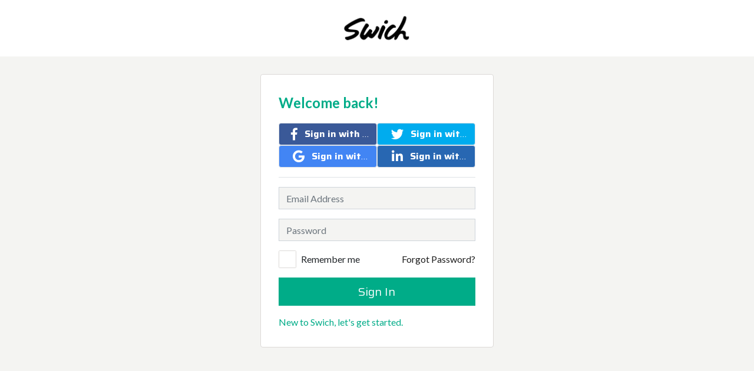

--- FILE ---
content_type: text/html; charset=utf-8
request_url: https://thebigswich.com/signin?redirect_url=https%3A%2F%2Fthebigswich.com%2Fusers%2F1260
body_size: 4648
content:
<!--                                                                                                                    
                                                                                                          @@            
                                                                                                        @@@@@@          
                             @@@@@@@                                                                   @@@@@@@@         
                         @@@@@@@@@@@@@@                                                                @@@@@@@@         
                     @@@@@@@@@@@@@@@@@@@                                  @@@@                        @@@@@@@@          
                  @@@@@@@@@@@@@@@@@@@@@@@                               @@@@@@@                      @@@@@@@@@          
              @@@@@@@@@@@@@@@@@@@                                       @@@@@@@                     @@@@@@@@@           
           @@@@@@@@@@@@@@@@@             @@@                            @@@@@@                      @@@@@@@@            
         @@@@@@@@@@@@@@@               @@@@@@@                                       @@@@          @@@@@@@@             
      @@@@@@@@@@@@@@                  @@@@@@@@@                     @@@@@         @@@@@@@@@@      @@@@@@@@              
    @@@@@@@@@@@@@                    @@@@@@@@@            @@@@@    @@@@@@@     @@@@@@@@@@@@@@    @@@@@@@@               
    @@@@@@@@@@                      @@@@@@@@@            @@@@@@@@ @@@@@@@@@   @@@@@@@@@@@@@@@   @@@@@@@@                
    @@@@@@@@@@                     @@@@@@@@@   @@        @@@@@@@@@@@@@@@@@  @@@@@@@@@@@       @@@@@@@@@                 
    @@@@@@@@@@@@@@@@@@@@@@@       @@@@@@@@   @@@@@@@   @@@@@@@@@ @@@@@@@@  @@@@@@@@@@        @@@@@@@@@                  
     @@@@@@@@@@@@@@@@@@@@@@@@    @@@@@@@@   @@@@@@@@  @@@@@@@@@ @@@@@@@@  @@@@@@@@@        @@@@@@@@@@@@@@@@@            
         @@@@@@@@@@@@@@@@@@@@@  @@@@@@@@   @@@@@@@@@ @@@@@@@@@ @@@@@@@@@ @@@@@@@@         @@@@@@@@@@@@@@@@@@@           
                      @@@@@@@@ @@@@@@@@  @@@@@@@@@@ @@@@@@@@@  @@@@@@@@  @@@@@@@        @@@@@@@@@@@@@@@@@@@@@@          
                   @@@@@@@@@@ @@@@@@@@@ @@@@@@@@@@@@@@@@@@@@  @@@@@@@@  @@@@@@@       @@@@@@@@@@@@@@  @@@@@@@@          
                @@@@@@@@@@@@  @@@@@@@@@@@@@@@@@@@@@@@@@@@@   @@@@@@@@@  @@@@@@     @@@@@@@@@@@@@@@     @@@@@@@          
          @@@@@@@@@@@@@@@@    @@@@@@@@@@@@@@@@@@@@@@@@@@@    @@@@@@@@   @@@@@@  @@@@@@@@@@@@@@@@@      @@@@@@@@@@@@     
     @@@@@@@@@@@@@@@@@@@       @@@@@@@@@@@@@@ @@@@@@@@@      @@@@@@@     @@@@@@@@@@@@@@@@@@@@@@@        @@@@@@@@@@@     
     @@@@@@@@@@@@@@@@           @@@@@@@@@@@      @@@@         @@@@@@     @@@@@@@@@@@@@@  @@@@@@          @@@@@@@@@@     
      @@@@@@@@@@@                 @@@@@@@                       @@@        @@@@@@@@@     @@@@@            @@@@@@@       
-->                                                                                                                    

<!DOCTYPE html>
<html>
<head>
<!-- Google Tag Manager -->
<script>(function(w,d,s,l,i){w[l]=w[l]||[];w[l].push({'gtm.start':
new Date().getTime(),event:'gtm.js'});var f=d.getElementsByTagName(s)[0],
j=d.createElement(s),dl=l!='dataLayer'?'&l='+l:'';j.async=true;j.src=
'https://www.googletagmanager.com/gtm.js?id='+i+dl;f.parentNode.insertBefore(j,f);
})(window,document,'script','dataLayer','GTM-WCPTWQ2');</script>
<!-- End Google Tag Manager -->

  <script>
     !function(f,b,e,v,n,t,s)
     {if(f.fbq)return;n=f.fbq=function(){n.callMethod?
     n.callMethod.apply(n,arguments):n.queue.push(arguments)};
     if(!f._fbq)f._fbq=n;n.push=n;n.loaded=!0;n.version='2.0';
     n.queue=[];t=b.createElement(e);t.async=!0;
     t.src=v;s=b.getElementsByTagName(e)[0];
     s.parentNode.insertBefore(t,s)}(window, document,'script', 'https://connect.facebook.net/en_US/fbevents.js');
     fbq('init', '357239845627881');
     fbq('track', 'PageView');
  </script>

  <noscript>
    <img height="1" width="1" style="display:none" src="https://www.facebook.com/tr?id=357239845627881&ev=PageView&noscript=1" />
  </noscript>

<title>Swich | Signin</title>
<meta name="csrf-param" content="authenticity_token" />
<meta name="csrf-token" content="haXfuVDiQV3izglRWkJMJOOZxvHlnuJAqEmntxOPkxBa0FB38N8L-IbL42CGpeXSK_OGP74lcFDz2RrQRaHIPg" />
<link rel="stylesheet" media="all" href="https://thebigswich.com/assets/application-d24aae8358de5386c201d7e9cd32ab6c211009b567df22f91253470682a02c6f.css" />
<script src="https://thebigswich.com/assets/application-79db553ab7b32170474df1209a6add5a11c01e94bc4de87643e36f218dede840.js"></script>

<link href='https://fonts.googleapis.com/css?family=Lato:300,400,500,700,900&amp;display=swap' rel='stylesheet' type='text/css'>
<link href='https://fonts.googleapis.com/css?family=Saira:300,400,500,700,900&amp;display=swap' rel='stylesheet' type='text/css'>
<script id='template-upload' type='text/x-tmpl'>
<div class='upload px-3 pb-3'>
{%=o.name%}
<div class='progress'>
<div class='progress-bar' style='width: 0%'></div>
</div>
</div>
</script>

<meta content='text/html;charset=utf-8' http-equiv='content-type'>
<meta content='initial-scale=1.0, minimum-scale=1.0, maximum-scale=1.0, width=device-width, height=device-height' name='viewport'>
<link href='/apple-icon-57x57_v2.png' rel='apple-touch-icon' sizes='57x57'>
<link href='/apple-icon-60x60_v2.png' rel='apple-touch-icon' sizes='60x60'>
<link href='/apple-icon-72x72_v2.png' rel='apple-touch-icon' sizes='72x72'>
<link href='/apple-icon-76x76_v2.png' rel='apple-touch-icon' sizes='76x76'>
<link href='/apple-icon-114x114_v2.png' rel='apple-touch-icon' sizes='114x114'>
<link href='/apple-icon-120x120_v2.png' rel='apple-touch-icon' sizes='120x120'>
<link href='/apple-icon-144x144_v2.png' rel='apple-touch-icon' sizes='144x144'>
<link href='/apple-icon-152x152_v2.png' rel='apple-touch-icon' sizes='152x152'>
<link href='/apple-icon-180x180_v2.png' rel='apple-touch-icon' sizes='180x180'>
<link href='/android-icon-192x192_v2.png' rel='icon' sizes='192x192' type='image/png'>
<link href='/favicon-32x32_v2.png' rel='icon' sizes='32x32' type='image/png'>
<link href='/favicon-96x96_v2.png' rel='icon' sizes='96x96' type='image/png'>
<link href='/favicon-16x16_v2.png' rel='icon' sizes='16x16' type='image/png'>
<link href='/manifest.json' rel='manifest'>
<meta content='#ffffff' name='msapplication-TileColor'>
<meta content='/ms-icon-144x144_v2.png' name='msapplication-TileImage'>
<meta content='#ffffff' name='theme-color'>

</head>
<body data-action='newAction' data-controller='UserSessions' data-env='production'>
<!-- Google Tag Manager (noscript) -->
<noscript><iframe src="https://www.googletagmanager.com/ns.html?id=GTM-WCPTWQ2"
height="0" width="0" style="display:none;visibility:hidden"></iframe></noscript>
<!-- End Google Tag Manager (noscript) -->


<div class='modal fade js-unauthorized-modal' role='dialog' tabindex='-1'>
<div class='modal-dialog'>
<div class='modal-content bg-off-white rounded-0'>
<div class='modal-body'>
<button name="button" type="submit" class="close" data-dismiss="modal"><span>&times;</span>
</button><p>Please <a href="/signin">log in</a> to your Swich account before using this feature. If you don't have one, <a href="/signup">let&#39;s get started</a>!</p>
</div>
<div class='modal-footer border-top-0 justify-content-between'>
<button name="button" type="submit" class="btn btn-gray-light rounded-0 border-0" data-dismiss="modal">Maybe later...</button>
</div>
</div>
</div>
</div>

<div class='modal fade js-submission-modal' style='z-index: 2000;'>
<div class='modal-dialog modal-dialog-centered modal-xl'>
<div class='modal-content bg-transparent'>
<div class='modal-body p-0 position-relative'></div>
</div>
</div>
</div>

<div class='modal fade js-share-modal'>
<div class='modal-dialog modal-dialog-centered'>
<div class='modal-content'>
<div class='modal-body'>
<h4 class='border-bottom pb-1'>Share</h4>
<div class='js-copy-share-url-wrapper mt-3'>
<div class='input-group input-group-lg'>
<input type="text" name="share_url" id="share_url" value="https://thebigswich.com/" class="form-control focus-no-highlight border border-right-0 bg-white js-share-url" readonly="readonly" />
<div class='input-group-append'>
<button name="button" type="button" class="btn px-2 input-group-text bg-white btn-no-outline border-left-0 js-copy-share-url" data-toggle="popover" data-trigger="manual" data-placement="top" data-content="Copied!" data-container=".js-share-modal"><i class='fas fa-link'></i>
</button></div>
</div>
<div class='mt-3 d-flex justify-content-center'>
<a class="btn btn-gray-light p-0 circle-icon mx-3 js-email-share-link js-track-activity" data-activity-event="share" data-activity-context="global" data-activity-context-suffix="email" href="mailto:?body=Check%20out%20this%20new%20site%20I%E2%80%99ve%20been%20using%20to%20learn%20to%20cook%21%20I%E2%80%99m%20having%20lots%20of%20fun%20and%20would%20love%20for%20you%20to%20join%20so%20we%20can%20share%20tips%0A%0AClick%20below%20and%20you%E2%80%99ll%20be%20asked%20a%20few%20initial%20questions%20so%20that%20your%20membership%20is%20completely%20customized%20for%20you.%0A%0Ahttps%3A%2F%2Fthebigswich.com%2F&amp;subject=Come%20learn%20to%20cook%20with%20me%21"><i class='fas fa-lg fa-envelope m-auto'></i>
</a><a class="btn btn-share-facebook p-0 circle-icon mx-3 js-social-share-window-link text-decoration-none border-0 js-track-activity" data-share-api-url="https://www.facebook.com/sharer/sharer.php" data-share-text="I’m learning how to cook healthy meals with Swich, a free online cooking community! Join me so we can share recipes and tips:" data-share-text-param="quote" data-share-url="https://thebigswich.com/" data-share-url-param="u" data-activity-event="share" data-activity-context="global" data-activity-context-suffix="facebook" href="#"><i class='fab fa-lg fa-facebook-f m-auto'></i>
</a><a class="btn btn-share-twitter p-0 circle-icon mx-3 text-decoration-none border-0 js-social-share-window-link js-track-activity" data-share-api-url="https://twitter.com/intent/tweet" data-share-text="I’m learning how to cook healthy meals with free online cooking community, @thebigswich. Join me so we can share recipes and tips: %23cooking %23healthyfood %23recipes" data-share-text-param="text" data-share-url="https://thebigswich.com/" data-share-url-param="url" data-activity-event="share" data-activity-context="global" data-activity-context-suffix="twitter" href="#"><i class='fab fa-lg fa-twitter m-auto'></i>
</a></div>
</div>

</div>
</div>
</div>
</div>

<div class='modal modal-body-contain fade js-ingredients-modal'>
<div class='modal-dialog modal-dialog-centered'>
<div class='modal-content'>
<div class='modal-body'></div>
</div>
</div>
</div>

<div class='navbar bg-white public-content-section py-4'>
<div class='text-center w-100'>
<img width="120" src="https://thebigswich.com/assets/logos/dark_web_transparent-93b79aaa6919e649f83522a3032fb931734899a4cc0f3259be2c47b47d8994a6.png" />
</div>
</div>

<div class='container-fluid h-100 bg-off-white'>
<div class='row h-100'>
<div class='col-md-8 offset-md-2 col-lg-6 offset-lg-3 col-xl-4 offset-xl-4 px-md-down-0 h-100'>
<div class='center-card'>
<p class='text-larger font-weight-bold text-primary'>Welcome back!</p>
<div class='mb-3 pb-3 border-bottom'>
<form class="d-inline-block w-100 w-xl-50" method="post" action="/auth/facebook"><button class="btn btn-share-facebook px-3 border text-decoration-none w-100 text-ellipsis" type="submit"><i class='fab fa-lg fa-facebook-f vertical-align-middle'></i>
<span class='ml-2 font-weight-bold'>Sign in with Facebook</span>
</button><input type="hidden" name="authenticity_token" value="J05zVr3AZ8CzMM4Fp2m4OdJdkcr61kkMWkNIZL8MCagDW8MP0twCXyomNSnox3HZ2MtNGVTto0-hKb6rVdFjRA" autocomplete="off" /></form><form class="d-inline-block w-100 w-xl-50" method="post" action="/auth/twitter"><button class="btn btn-share-twitter px-3 border text-decoration-none w-100 text-ellipsis" type="submit"><i class='fab fa-lg fa-twitter vertical-align-middle'></i>
<span class='ml-2 font-weight-bold'>Sign in with Twitter</span>
</button><input type="hidden" name="authenticity_token" value="qfDRcx5PbjEg7x25UV594Afvs4f9dTORxLFErUN7qI0cQMgQ6A0XK_e0r1Gug7TmY0OArA6T1PK_xJ3ZcnNymA" autocomplete="off" /></form><form class="d-inline-block w-100 w-xl-50" method="post" action="/auth/google_oauth2"><button class="btn btn-share-google px-3 border text-decoration-none w-100 text-ellipsis" type="submit"><i class='fab fa-lg fa-google vertical-align-middle'></i>
<span class='ml-2 font-weight-bold'>Sign in with Google</span>
</button><input type="hidden" name="authenticity_token" value="QBNd9MCBK2aAXrq9Mp68i9wsv5JmbYQWgqsKbk7lZvPnP4IgFr4_d9keJar6pwbWgToo84GXQKIv6bN_jM7a7g" autocomplete="off" /></form><form class="d-inline-block w-100 w-xl-50" method="post" action="/auth/linkedin"><button class="btn btn-share-linkedin px-3 border text-decoration-none w-100 text-ellipsis" type="submit"><i class='fab fa-lg fa-linkedin-in vertical-align-middle'></i>
<span class='ml-2 font-weight-bold'>Sign in with Linkedin</span>
</button><input type="hidden" name="authenticity_token" value="AaPcmTtL4UMuX1p9dgxZmR7pNr9XKEEny6V7ajSL9cCMvqGsfenID6_nq19BS2z8tOstAyC037xB--fLAGxymQ" autocomplete="off" /></form>
</div>
<form class="js-user-sessions-form my-auto" id="new_user_session" action="/user_sessions" accept-charset="UTF-8" method="post"><input type="hidden" name="authenticity_token" value="3hWL6cB8BvaEWMmJYd4Lf2o9dsygwqteySiD4l-QnZCQBra4VHbPfKnV2HB3NlmsTBvN96qt2yMXUOmh4CPDow" autocomplete="off" /><div class='js-error-message'></div>
<input type="hidden" name="redirect_url" id="redirect_url" value="https://thebigswich.com/users/1260" autocomplete="off" />
<input class="form-control mb-3 bg-off-white rounded-0" placeholder="Email Address" type="email" name="user_session[email]" id="user_session_email" />
<input class="form-control mb-3 bg-off-white rounded-0" placeholder="Password" type="password" name="user_session[password]" id="user_session_password" />
<div class='mb-3 d-flex justify-content-between'>
<div class='custom-checkbox-wrapper'>
<input name="user_session[remember_me]" type="hidden" value="0" autocomplete="off" /><input type="checkbox" value="1" name="user_session[remember_me]" id="user_session_remember_me" />
<label class="custom-checkbox-label d-flex" for="user_session_remember_me"><div class='custom-checkbox-large my-auto mr-2'></div>
<div class='my-auto'>Remember me</div>
</label></div>
<a class="text-black-override my-auto" href="/password_resets/new">Forgot Password?</a>
</div>
<input type="submit" name="commit" value="Sign In" class="btn btn-lg btn-primary btn-block rounded-0 mb-3" data-disable-with="Sign In" />
<a href="/signup">New to Swich, let&#39;s get started.</a>
</form></div>
</div>
</div>
</div>

<div class='toast-wrapper'>
<div class='toast fade hide js-toast-template js-bounce-toast box-shadow-center' data-delay='4000'>
<div class='toast-body py-4 pr-4 pl-0 h-100 rounded'>
<div class='bounce-notification bounce-notification-system'>
<div class='bounce-overlay'>
<div class='js-bounce-container bounce-container' data-url='https://thebigswich.com/animations.json?canvas=system'></div>
</div>
<div class='bounce-message rounded p-3 h-100'>
<div class='d-flex h-100'>
<div class='js-bounce-message-body my-auto'>
</div>
</div>
</div>
</div>
</div>
</div>
</div>

</body>
<footer class='bg-primary'>
<div class='public-content-section py-5'>
<div class='container-fluid'>
<div class='row mb-4 justify-content-start'>
<div class='col-auto'>
<div class='pr-3'>
<div class='font-weight-bolder text-black saira-font'>About Swich</div>
<div><a class="saira-font text-white-override font-weight-bold" href="/home">Home</a></div>
<div><a class="saira-font text-white-override font-weight-bold" href="/how-it-works">How it Works</a></div>
<div><a class="saira-font text-white-override font-weight-bold" href="/about-us">About Us</a></div>
</div>
</div>
<div class='col-auto'>
<div class='pr-3'>
<div class='font-weight-bolder text-black saira-font'>Blog</div>
<div><a class="saira-font text-white-override font-weight-bold" href="/blog">Blog Home</a></div>
</div>
</div>
<div class='col-auto'>
<div class='pr-3'>
<div class='font-weight-bolder text-black saira-font'>Other</div>
<div><a class="saira-font text-white-override font-weight-bold" href="/contact-us">Contact Us</a></div>
<div><a class="saira-font text-white-override font-weight-bold" href="/get-started">Get Started</a></div>
<div><a class="saira-font text-white-override font-weight-bold" href="/swich-for-business">Swich for Business</a></div>
<div><a class="saira-font text-white-override font-weight-bold" href="/prescribers">Prescribers</a></div>
</div>
</div>
</div>
<div class='row text-white'>
<div class='col-md-6'>
<p class='mb-0 text-center text-md-left'>Swich was designed by the <a class="text-white" href="/meet-us">makers</a> of Rouxbe (founded 2005)</p>
<p class='mb-0 text-center text-md-left'>the world's leading online cooking school</p>
</div>
<div class='col-md-6 my-auto'>
<div class='text-center text-md-right mt-3 mt-md-0'>
<a target="_blank" class="saira-font text-white-override text-decoration-none mr-3" href="https://www.instagram.com/thebigswich"><i class='fab fa-lg fa-instagram'></i>
</a><a target="_blank" class="saira-font text-white-override text-decoration-none mr-3" href="https://twitter.com/thebigswich"><i class='fab fa-lg fa-twitter'></i>
</a><a target="_blank" class="saira-font text-white-override text-decoration-none mr-3" href="https://www.facebook.com/thebigswich"><i class='fab fa-lg fa-facebook'></i>
</a><a target="_blank" class="saira-font text-white-override text-decoration-none" href="https://www.youtube.com/channel/UC2rEUa9-9eI37K5RhZgKxpA"><i class='fab fa-lg fa-youtube'></i>
</a><div class='text-white'>© 2026 Swich. All rights reserved.</div>
</div>
</div>
</div>
</div>

</div>
</footer>
</html>


--- FILE ---
content_type: text/css
request_url: https://thebigswich.com/assets/application-d24aae8358de5386c201d7e9cd32ab6c211009b567df22f91253470682a02c6f.css
body_size: 86286
content:
.xdsoft_datetimepicker{box-shadow:0 5px 15px -5px rgba(0,0,0,0.506);background:#fff;border-bottom:1px solid #bbb;border-left:1px solid #ccc;border-right:1px solid #ccc;border-top:1px solid #ccc;color:#333;font-family:"Helvetica Neue",Helvetica,Arial,sans-serif;padding:8px;padding-left:0;padding-top:2px;position:absolute;z-index:9999;box-sizing:border-box;display:none}.xdsoft_datetimepicker.xdsoft_rtl{padding:8px 0 8px 8px}.xdsoft_datetimepicker iframe{position:absolute;left:0;top:0;width:75px;height:210px;background:transparent;border:0}.xdsoft_datetimepicker button{border:none !important}.xdsoft_noselect{-webkit-touch-callout:none;-webkit-user-select:none;-moz-user-select:none;-ms-user-select:none;-o-user-select:none;user-select:none}.xdsoft_noselect::-moz-selection{background:transparent}.xdsoft_noselect::selection{background:transparent}.xdsoft_noselect::-moz-selection{background:transparent}.xdsoft_datetimepicker.xdsoft_inline{display:inline-block;position:static;box-shadow:none}.xdsoft_datetimepicker *{box-sizing:border-box;padding:0;margin:0}.xdsoft_datetimepicker .xdsoft_datepicker,.xdsoft_datetimepicker .xdsoft_timepicker{display:none}.xdsoft_datetimepicker .xdsoft_datepicker.active,.xdsoft_datetimepicker .xdsoft_timepicker.active{display:block}.xdsoft_datetimepicker .xdsoft_datepicker{width:224px;float:left;margin-left:8px}.xdsoft_datetimepicker.xdsoft_rtl .xdsoft_datepicker{float:right;margin-right:8px;margin-left:0}.xdsoft_datetimepicker.xdsoft_showweeks .xdsoft_datepicker{width:256px}.xdsoft_datetimepicker .xdsoft_timepicker{width:58px;float:left;text-align:center;margin-left:8px;margin-top:0}.xdsoft_datetimepicker.xdsoft_rtl .xdsoft_timepicker{float:right;margin-right:8px;margin-left:0}.xdsoft_datetimepicker .xdsoft_datepicker.active+.xdsoft_timepicker{margin-top:8px;margin-bottom:3px}.xdsoft_datetimepicker .xdsoft_monthpicker{position:relative;text-align:center}.xdsoft_datetimepicker .xdsoft_label i,.xdsoft_datetimepicker .xdsoft_prev,.xdsoft_datetimepicker .xdsoft_next,.xdsoft_datetimepicker .xdsoft_today_button{background-image:url([data-uri])}.xdsoft_datetimepicker .xdsoft_label i{opacity:.5;background-position:-92px -19px;display:inline-block;width:9px;height:20px;vertical-align:middle}.xdsoft_datetimepicker .xdsoft_prev{float:left;background-position:-20px 0}.xdsoft_datetimepicker .xdsoft_today_button{float:left;background-position:-70px 0;margin-left:5px}.xdsoft_datetimepicker .xdsoft_next{float:right;background-position:0 0}.xdsoft_datetimepicker .xdsoft_next,.xdsoft_datetimepicker .xdsoft_prev,.xdsoft_datetimepicker .xdsoft_today_button{background-color:transparent;background-repeat:no-repeat;border:0 none;cursor:pointer;display:block;height:30px;opacity:.5;-ms-filter:"alpha(opacity=50)";outline:medium none;overflow:hidden;padding:0;position:relative;text-indent:100%;white-space:nowrap;width:20px;min-width:0}.xdsoft_datetimepicker .xdsoft_timepicker .xdsoft_prev,.xdsoft_datetimepicker .xdsoft_timepicker .xdsoft_next{float:none;background-position:-40px -15px;height:15px;width:30px;display:block;margin-left:14px;margin-top:7px}.xdsoft_datetimepicker.xdsoft_rtl .xdsoft_timepicker .xdsoft_prev,.xdsoft_datetimepicker.xdsoft_rtl .xdsoft_timepicker .xdsoft_next{float:none;margin-left:0;margin-right:14px}.xdsoft_datetimepicker .xdsoft_timepicker .xdsoft_prev{background-position:-40px 0;margin-bottom:7px;margin-top:0}.xdsoft_datetimepicker .xdsoft_timepicker .xdsoft_time_box{height:151px;overflow:hidden;border-bottom:1px solid #ddd}.xdsoft_datetimepicker .xdsoft_timepicker .xdsoft_time_box>div>div{background:#f5f5f5;border-top:1px solid #ddd;color:#666;font-size:12px;text-align:center;border-collapse:collapse;cursor:pointer;border-bottom-width:0;height:25px;line-height:25px}.xdsoft_datetimepicker .xdsoft_timepicker .xdsoft_time_box>div>div:first-child{border-top-width:0}.xdsoft_datetimepicker .xdsoft_today_button:hover,.xdsoft_datetimepicker .xdsoft_next:hover,.xdsoft_datetimepicker .xdsoft_prev:hover{opacity:1;-ms-filter:"alpha(opacity=100)"}.xdsoft_datetimepicker .xdsoft_label{display:inline;position:relative;z-index:9999;margin:0;padding:5px 3px;font-size:14px;line-height:20px;font-weight:bold;background-color:#fff;float:left;width:182px;text-align:center;cursor:pointer}.xdsoft_datetimepicker .xdsoft_label:hover>span{text-decoration:underline}.xdsoft_datetimepicker .xdsoft_label:hover i{opacity:1.0}.xdsoft_datetimepicker .xdsoft_label>.xdsoft_select{border:1px solid #ccc;position:absolute;right:0;top:30px;z-index:101;display:none;background:#fff;max-height:160px;overflow-y:hidden}.xdsoft_datetimepicker .xdsoft_label>.xdsoft_select.xdsoft_monthselect{right:-7px}.xdsoft_datetimepicker .xdsoft_label>.xdsoft_select.xdsoft_yearselect{right:2px}.xdsoft_datetimepicker .xdsoft_label>.xdsoft_select>div>.xdsoft_option:hover{color:#fff;background:#ff8000}.xdsoft_datetimepicker .xdsoft_label>.xdsoft_select>div>.xdsoft_option{padding:2px 10px 2px 5px;text-decoration:none !important}.xdsoft_datetimepicker .xdsoft_label>.xdsoft_select>div>.xdsoft_option.xdsoft_current{background:#3af;box-shadow:#178fe5 0 1px 3px 0 inset;color:#fff;font-weight:700}.xdsoft_datetimepicker .xdsoft_month{width:100px;text-align:right}.xdsoft_datetimepicker .xdsoft_calendar{clear:both}.xdsoft_datetimepicker .xdsoft_year{width:48px;margin-left:5px}.xdsoft_datetimepicker .xdsoft_calendar table{border-collapse:collapse;width:100%}.xdsoft_datetimepicker .xdsoft_calendar td>div{padding-right:5px}.xdsoft_datetimepicker .xdsoft_calendar th{height:25px}.xdsoft_datetimepicker .xdsoft_calendar td,.xdsoft_datetimepicker .xdsoft_calendar th{width:14.2857142%;background:#f5f5f5;border:1px solid #ddd;color:#666;font-size:12px;text-align:right;vertical-align:middle;padding:0;border-collapse:collapse;cursor:pointer;height:25px}.xdsoft_datetimepicker.xdsoft_showweeks .xdsoft_calendar td,.xdsoft_datetimepicker.xdsoft_showweeks .xdsoft_calendar th{width:12.5%}.xdsoft_datetimepicker .xdsoft_calendar th{background:#f1f1f1}.xdsoft_datetimepicker .xdsoft_calendar td.xdsoft_today{color:#3af}.xdsoft_datetimepicker .xdsoft_calendar td.xdsoft_highlighted_default{background:#ffe9d2;box-shadow:#ffb871 0 1px 4px 0 inset;color:#000}.xdsoft_datetimepicker .xdsoft_calendar td.xdsoft_highlighted_mint{background:#c1ffc9;box-shadow:#00dd1c 0 1px 4px 0 inset;color:#000}.xdsoft_datetimepicker .xdsoft_calendar td.xdsoft_default,.xdsoft_datetimepicker .xdsoft_calendar td.xdsoft_current,.xdsoft_datetimepicker .xdsoft_timepicker .xdsoft_time_box>div>div.xdsoft_current{background:#3af;box-shadow:#178fe5 0 1px 3px 0 inset;color:#fff;font-weight:700}.xdsoft_datetimepicker .xdsoft_calendar td.xdsoft_other_month,.xdsoft_datetimepicker .xdsoft_calendar td.xdsoft_disabled,.xdsoft_datetimepicker .xdsoft_time_box>div>div.xdsoft_disabled{opacity:.5;-ms-filter:"alpha(opacity=50)";cursor:default}.xdsoft_datetimepicker .xdsoft_calendar td.xdsoft_other_month.xdsoft_disabled{opacity:.2;-ms-filter:"alpha(opacity=20)"}.xdsoft_datetimepicker .xdsoft_calendar td:hover,.xdsoft_datetimepicker .xdsoft_timepicker .xdsoft_time_box>div>div:hover{color:#fff !important;background:#ff8000 !important;box-shadow:none !important}.xdsoft_datetimepicker .xdsoft_calendar td.xdsoft_current.xdsoft_disabled:hover,.xdsoft_datetimepicker .xdsoft_timepicker .xdsoft_time_box>div>div.xdsoft_current.xdsoft_disabled:hover{background:#3af !important;box-shadow:#178fe5 0 1px 3px 0 inset !important;color:#fff !important}.xdsoft_datetimepicker .xdsoft_calendar td.xdsoft_disabled:hover,.xdsoft_datetimepicker .xdsoft_timepicker .xdsoft_time_box>div>div.xdsoft_disabled:hover{color:inherit !important;background:inherit !important;box-shadow:inherit !important}.xdsoft_datetimepicker .xdsoft_calendar th{font-weight:700;text-align:center;color:#999;cursor:default}.xdsoft_datetimepicker .xdsoft_copyright{color:#ccc !important;font-size:10px;clear:both;float:none;margin-left:8px}.xdsoft_datetimepicker .xdsoft_copyright a{color:#eee !important}.xdsoft_datetimepicker .xdsoft_copyright a:hover{color:#aaa !important}.xdsoft_time_box{position:relative;border:1px solid #ccc}.xdsoft_scrollbar>.xdsoft_scroller{background:#ccc !important;height:20px;border-radius:3px}.xdsoft_scrollbar{position:absolute;width:7px;right:0;top:0;bottom:0;cursor:pointer}.xdsoft_datetimepicker.xdsoft_rtl .xdsoft_scrollbar{left:0;right:auto}.xdsoft_scroller_box{position:relative}.xdsoft_datetimepicker.xdsoft_dark{box-shadow:0 5px 15px -5px rgba(255,255,255,0.506);background:#000;border-bottom:1px solid #444;border-left:1px solid #333;border-right:1px solid #333;border-top:1px solid #333;color:#ccc}.xdsoft_datetimepicker.xdsoft_dark .xdsoft_timepicker .xdsoft_time_box{border-bottom:1px solid #222}.xdsoft_datetimepicker.xdsoft_dark .xdsoft_timepicker .xdsoft_time_box>div>div{background:#0a0a0a;border-top:1px solid #222;color:#999}.xdsoft_datetimepicker.xdsoft_dark .xdsoft_label{background-color:#000}.xdsoft_datetimepicker.xdsoft_dark .xdsoft_label>.xdsoft_select{border:1px solid #333;background:#000}.xdsoft_datetimepicker.xdsoft_dark .xdsoft_label>.xdsoft_select>div>.xdsoft_option:hover{color:#000;background:#007fff}.xdsoft_datetimepicker.xdsoft_dark .xdsoft_label>.xdsoft_select>div>.xdsoft_option.xdsoft_current{background:#c50;box-shadow:#b03e00 0 1px 3px 0 inset;color:#000}.xdsoft_datetimepicker.xdsoft_dark .xdsoft_label i,.xdsoft_datetimepicker.xdsoft_dark .xdsoft_prev,.xdsoft_datetimepicker.xdsoft_dark .xdsoft_next,.xdsoft_datetimepicker.xdsoft_dark .xdsoft_today_button{background-image:url([data-uri])}.xdsoft_datetimepicker.xdsoft_dark .xdsoft_calendar td,.xdsoft_datetimepicker.xdsoft_dark .xdsoft_calendar th{background:#0a0a0a;border:1px solid #222;color:#999}.xdsoft_datetimepicker.xdsoft_dark .xdsoft_calendar th{background:#0e0e0e}.xdsoft_datetimepicker.xdsoft_dark .xdsoft_calendar td.xdsoft_today{color:#c50}.xdsoft_datetimepicker.xdsoft_dark .xdsoft_calendar td.xdsoft_highlighted_default{background:#ffe9d2;box-shadow:#ffb871 0 1px 4px 0 inset;color:#000}.xdsoft_datetimepicker.xdsoft_dark .xdsoft_calendar td.xdsoft_highlighted_mint{background:#c1ffc9;box-shadow:#00dd1c 0 1px 4px 0 inset;color:#000}.xdsoft_datetimepicker.xdsoft_dark .xdsoft_calendar td.xdsoft_default,.xdsoft_datetimepicker.xdsoft_dark .xdsoft_calendar td.xdsoft_current,.xdsoft_datetimepicker.xdsoft_dark .xdsoft_timepicker .xdsoft_time_box>div>div.xdsoft_current{background:#c50;box-shadow:#b03e00 0 1px 3px 0 inset;color:#000}.xdsoft_datetimepicker.xdsoft_dark .xdsoft_calendar td:hover,.xdsoft_datetimepicker.xdsoft_dark .xdsoft_timepicker .xdsoft_time_box>div>div:hover{color:#000 !important;background:#007fff !important}.xdsoft_datetimepicker.xdsoft_dark .xdsoft_calendar th{color:#666}.xdsoft_datetimepicker.xdsoft_dark .xdsoft_copyright{color:#333 !important}.xdsoft_datetimepicker.xdsoft_dark .xdsoft_copyright a{color:#111 !important}.xdsoft_datetimepicker.xdsoft_dark .xdsoft_copyright a:hover{color:#555 !important}.xdsoft_dark .xdsoft_time_box{border:1px solid #333}.xdsoft_dark .xdsoft_scrollbar>.xdsoft_scroller{background:#333 !important}.xdsoft_datetimepicker .xdsoft_save_selected{display:block;border:1px solid #ddd !important;margin-top:5px;width:100%;color:#454551;font-size:13px}.xdsoft_datetimepicker .blue-gradient-button{font-family:"museo-sans","Book Antiqua",sans-serif;font-size:12px;font-weight:300;color:#82878c;height:28px;position:relative;padding:4px 17px 4px 33px;border:1px solid #d7d8da;background:-webkit-gradient(linear, left top, left bottom, color-stop(0, #fff), color-stop(73%, #f4f8fa));background:linear-gradient(to bottom, #fff 0, #f4f8fa 73%);filter:progid:DXImageTransform.Microsoft.gradient(startColorstr='#fff',endColorstr='#f4f8fa',GradientType=0)}.xdsoft_datetimepicker .blue-gradient-button:hover,.xdsoft_datetimepicker .blue-gradient-button:focus,.xdsoft_datetimepicker .blue-gradient-button:hover span,.xdsoft_datetimepicker .blue-gradient-button:focus span{color:#454551;background:-webkit-gradient(linear, left top, left bottom, color-stop(0, #f4f8fa), color-stop(73%, #fff));background:linear-gradient(to bottom, #f4f8fa 0, #fff 73%);filter:progid:DXImageTransform.Microsoft.gradient(startColorstr='#f4f8fa',endColorstr='#FFF',GradientType=0)}/*! nouislider - 14.1.1 - 12/15/2019 */.noUi-target,.noUi-target *{-webkit-touch-callout:none;-webkit-tap-highlight-color:transparent;-webkit-user-select:none;touch-action:none;-ms-user-select:none;-moz-user-select:none;user-select:none;box-sizing:border-box}.noUi-target{position:relative}.noUi-base,.noUi-connects{width:100%;height:100%;position:relative;z-index:1}.noUi-connects{overflow:hidden;z-index:0}.noUi-connect,.noUi-origin{will-change:transform;position:absolute;z-index:1;top:0;right:0;-ms-transform-origin:0 0;-webkit-transform-origin:0 0;-webkit-transform-style:preserve-3d;transform-origin:0 0;-webkit-transform-style:flat;transform-style:flat}.noUi-connect{height:100%;width:100%}.noUi-origin{height:10%;width:10%}.noUi-txt-dir-rtl.noUi-horizontal .noUi-origin{left:0;right:auto}.noUi-vertical .noUi-origin{width:0}.noUi-horizontal .noUi-origin{height:0}.noUi-handle{-webkit-backface-visibility:hidden;backface-visibility:hidden;position:absolute}.noUi-touch-area{height:100%;width:100%}.noUi-state-tap .noUi-connect,.noUi-state-tap .noUi-origin{-webkit-transition:transform .3s;-webkit-transition:-webkit-transform .3s;transition:-webkit-transform .3s;transition:transform .3s;transition:transform .3s, -webkit-transform .3s}.noUi-state-drag *{cursor:inherit !important}.noUi-horizontal{height:18px}.noUi-horizontal .noUi-handle{width:34px;height:28px;right:-17px;top:-6px}.noUi-vertical{width:18px}.noUi-vertical .noUi-handle{width:28px;height:34px;right:-6px;top:-17px}.noUi-txt-dir-rtl.noUi-horizontal .noUi-handle{left:-17px;right:auto}.noUi-target{background:#FAFAFA;border-radius:4px;border:1px solid #D3D3D3;box-shadow:inset 0 1px 1px #F0F0F0,0 3px 6px -5px #BBB}.noUi-connects{border-radius:3px}.noUi-connect{background:#3FB8AF}.noUi-draggable{cursor:ew-resize}.noUi-vertical .noUi-draggable{cursor:ns-resize}.noUi-handle{border:1px solid #D9D9D9;border-radius:3px;background:#FFF;cursor:default;box-shadow:inset 0 0 1px #FFF,inset 0 1px 7px #EBEBEB,0 3px 6px -3px #BBB}.noUi-active{box-shadow:inset 0 0 1px #FFF,inset 0 1px 7px #DDD,0 3px 6px -3px #BBB}.noUi-handle:after,.noUi-handle:before{content:"";display:block;position:absolute;height:14px;width:1px;background:#E8E7E6;left:14px;top:6px}.noUi-handle:after{left:17px}.noUi-vertical .noUi-handle:after,.noUi-vertical .noUi-handle:before{width:14px;height:1px;left:6px;top:14px}.noUi-vertical .noUi-handle:after{top:17px}[disabled] .noUi-connect{background:#B8B8B8}[disabled] .noUi-handle,[disabled].noUi-handle,[disabled].noUi-target{cursor:not-allowed}.noUi-pips,.noUi-pips *{box-sizing:border-box}.noUi-pips{position:absolute;color:#999}.noUi-value{position:absolute;white-space:nowrap;text-align:center}.noUi-value-sub{color:#ccc;font-size:10px}.noUi-marker{position:absolute;background:#CCC}.noUi-marker-sub{background:#AAA}.noUi-marker-large{background:#AAA}.noUi-pips-horizontal{padding:10px 0;height:80px;top:100%;left:0;width:100%}.noUi-value-horizontal{-webkit-transform:translate(-50%, 50%);transform:translate(-50%, 50%)}.noUi-rtl .noUi-value-horizontal{-webkit-transform:translate(50%, 50%);transform:translate(50%, 50%)}.noUi-marker-horizontal.noUi-marker{margin-left:-1px;width:2px;height:5px}.noUi-marker-horizontal.noUi-marker-sub{height:10px}.noUi-marker-horizontal.noUi-marker-large{height:15px}.noUi-pips-vertical{padding:0 10px;height:100%;top:0;left:100%}.noUi-value-vertical{-webkit-transform:translate(0, -50%);transform:translate(0, -50%);padding-left:25px}.noUi-rtl .noUi-value-vertical{-webkit-transform:translate(0, 50%);transform:translate(0, 50%)}.noUi-marker-vertical.noUi-marker{width:5px;height:2px;margin-top:-1px}.noUi-marker-vertical.noUi-marker-sub{width:10px}.noUi-marker-vertical.noUi-marker-large{width:15px}.noUi-tooltip{display:block;position:absolute;border:1px solid #D9D9D9;border-radius:3px;background:#fff;color:#000;padding:5px;text-align:center;white-space:nowrap}.noUi-horizontal .noUi-tooltip{-webkit-transform:translate(-50%, 0);transform:translate(-50%, 0);left:50%;bottom:120%}.noUi-vertical .noUi-tooltip{-webkit-transform:translate(0, -50%);transform:translate(0, -50%);top:50%;right:120%}/*!
 * Bootstrap v4.3.1 (https://getbootstrap.com/)
 * Copyright 2011-2019 The Bootstrap Authors
 * Copyright 2011-2019 Twitter, Inc.
 * Licensed under MIT (https://github.com/twbs/bootstrap/blob/master/LICENSE)
 */:root{--blue: #007bff;--indigo: #6610f2;--purple: #6f42c1;--pink: #e83e8c;--red: #dc3545;--orange: #fd7e14;--yellow: #ffc107;--green: #28a745;--teal: #20c997;--cyan: #17a2b8;--white: #fff;--gray: #6c757d;--gray-dark: #343a40;--primary: #00ac88;--secondary: #F0CE4A;--success: #28a745;--info: #17a2b8;--warning: #F0CE4A;--danger: #dc3545;--light: #f8f9fa;--dark: #343a40;--breakpoint-xs: 0;--breakpoint-sm: 576px;--breakpoint-md: 768px;--breakpoint-lg: 992px;--breakpoint-xl: 1200px;--font-family-sans-serif: -apple-system, BlinkMacSystemFont, "Segoe UI", Roboto, "Helvetica Neue", Arial, "Noto Sans", sans-serif, "Apple Color Emoji", "Segoe UI Emoji", "Segoe UI Symbol", "Noto Color Emoji";--font-family-monospace: SFMono-Regular, Menlo, Monaco, Consolas, "Liberation Mono", "Courier New", monospace}*,*::before,*::after{box-sizing:border-box}html{font-family:sans-serif;line-height:1.15;-webkit-text-size-adjust:100%;-webkit-tap-highlight-color:rgba(0,0,0,0)}article,aside,figcaption,figure,footer,header,hgroup,main,nav,section{display:block}body{margin:0;font-family:"Lato", sans-serif;font-size:1rem;font-weight:400;line-height:1.5;color:#212529;text-align:left;background-color:#fff}[tabindex="-1"]:focus{outline:0 !important}hr{box-sizing:content-box;height:0;overflow:visible}h1,h2,h3,h4,h5,h6{margin-top:0;margin-bottom:0.5rem}p{margin-top:0;margin-bottom:1rem}abbr[title],abbr[data-original-title]{text-decoration:underline;-webkit-text-decoration:underline dotted;text-decoration:underline dotted;cursor:help;border-bottom:0;-webkit-text-decoration-skip-ink:none;text-decoration-skip-ink:none}address{margin-bottom:1rem;font-style:normal;line-height:inherit}ol,ul,dl{margin-top:0;margin-bottom:1rem}ol ol,ul ul,ol ul,ul ol{margin-bottom:0}dt{font-weight:700}dd{margin-bottom:.5rem;margin-left:0}blockquote{margin:0 0 1rem}b,strong{font-weight:900}small{font-size:80%}sub,sup{position:relative;font-size:75%;line-height:0;vertical-align:baseline}sub{bottom:-.25em}sup{top:-.5em}a{color:#00ac88;text-decoration:none;background-color:transparent}a:hover{color:#00604c;text-decoration:underline}a:not([href]):not([tabindex]){color:inherit;text-decoration:none}a:not([href]):not([tabindex]):hover,a:not([href]):not([tabindex]):focus{color:inherit;text-decoration:none}a:not([href]):not([tabindex]):focus{outline:0}pre,code,kbd,samp{font-family:SFMono-Regular, Menlo, Monaco, Consolas, "Liberation Mono", "Courier New", monospace;font-size:1em}pre{margin-top:0;margin-bottom:1rem;overflow:auto}figure{margin:0 0 1rem}img{vertical-align:middle;border-style:none}svg{overflow:hidden;vertical-align:middle}table{border-collapse:collapse}caption{padding-top:0.75rem;padding-bottom:0.75rem;color:#6c757d;text-align:left;caption-side:bottom}th{text-align:inherit}label{display:inline-block;margin-bottom:0.5rem}button{border-radius:0}button:focus{outline:1px dotted;outline:5px auto -webkit-focus-ring-color}input,button,select,optgroup,textarea{margin:0;font-family:inherit;font-size:inherit;line-height:inherit}button,input{overflow:visible}button,select{text-transform:none}select{word-wrap:normal}button,[type="button"],[type="reset"],[type="submit"]{-webkit-appearance:button}button:not(:disabled),[type="button"]:not(:disabled),[type="reset"]:not(:disabled),[type="submit"]:not(:disabled){cursor:pointer}button::-moz-focus-inner,[type="button"]::-moz-focus-inner,[type="reset"]::-moz-focus-inner,[type="submit"]::-moz-focus-inner{padding:0;border-style:none}input[type="radio"],input[type="checkbox"]{box-sizing:border-box;padding:0}input[type="date"],input[type="time"],input[type="datetime-local"],input[type="month"]{-webkit-appearance:listbox}textarea{overflow:auto;resize:vertical}fieldset{min-width:0;padding:0;margin:0;border:0}legend{display:block;width:100%;max-width:100%;padding:0;margin-bottom:.5rem;font-size:1.5rem;line-height:inherit;color:inherit;white-space:normal}progress{vertical-align:baseline}[type="number"]::-webkit-inner-spin-button,[type="number"]::-webkit-outer-spin-button{height:auto}[type="search"]{outline-offset:-2px;-webkit-appearance:none}[type="search"]::-webkit-search-decoration{-webkit-appearance:none}::-webkit-file-upload-button{font:inherit;-webkit-appearance:button}output{display:inline-block}summary{display:list-item;cursor:pointer}template{display:none}[hidden]{display:none !important}h1,h2,h3,h4,h5,h6,.h1,.h2,.h3,.h4,.h5,.h6{margin-bottom:0.5rem;font-weight:400;line-height:1.2}h1,.h1{font-size:2.5rem}h2,.h2{font-size:2rem}h3,.h3{font-size:1.75rem}h4,.h4{font-size:1.5rem}h5,.h5{font-size:1.25rem}h6,.h6{font-size:1rem}.lead{font-size:1.25rem;font-weight:300}.display-1{font-size:6rem;font-weight:300;line-height:1.2}.display-2{font-size:5.5rem;font-weight:300;line-height:1.2}.display-3{font-size:4.5rem;font-weight:300;line-height:1.2}.display-4{font-size:3.5rem;font-weight:300;line-height:1.2}hr{margin-top:1rem;margin-bottom:1rem;border:0;border-top:1px solid rgba(0,0,0,0.1)}small,.small{font-size:80%;font-weight:400}mark,.mark{padding:0.2em;background-color:#fcf8e3}.list-unstyled{padding-left:0;list-style:none}.list-inline{padding-left:0;list-style:none}.list-inline-item{display:inline-block}.list-inline-item:not(:last-child){margin-right:0.5rem}.initialism{font-size:90%;text-transform:uppercase}.blockquote{margin-bottom:1rem;font-size:1.25rem}.blockquote-footer{display:block;font-size:80%;color:#6c757d}.blockquote-footer::before{content:"\2014\00A0"}.img-fluid{max-width:100%;height:auto}.img-thumbnail{padding:0.25rem;background-color:#fff;border:1px solid #dee2e6;border-radius:0.25rem;max-width:100%;height:auto}.figure{display:inline-block}.figure-img{margin-bottom:0.5rem;line-height:1}.figure-caption{font-size:90%;color:#6c757d}code{font-size:87.5%;color:#e83e8c;word-break:break-word}a>code{color:inherit}kbd{padding:0.2rem 0.4rem;font-size:87.5%;color:#fff;background-color:#212529;border-radius:0.2rem}kbd kbd{padding:0;font-size:100%;font-weight:700}pre{display:block;font-size:87.5%;color:#212529}pre code{font-size:inherit;color:inherit;word-break:normal}.pre-scrollable{max-height:340px;overflow-y:scroll}.container{width:100%;padding-right:15px;padding-left:15px;margin-right:auto;margin-left:auto}@media (min-width: 576px){.container{max-width:540px}}@media (min-width: 768px){.container{max-width:720px}}@media (min-width: 992px){.container{max-width:960px}}@media (min-width: 1200px){.container{max-width:1140px}}.container-fluid{width:100%;padding-right:15px;padding-left:15px;margin-right:auto;margin-left:auto}.row{display:-webkit-box;display:flex;flex-wrap:wrap;margin-right:-15px;margin-left:-15px}.no-gutters{margin-right:0;margin-left:0}.no-gutters>.col,.no-gutters>[class*="col-"]{padding-right:0;padding-left:0}.col-1,.col-2,.col-3,.col-4,.col-5,.col-6,.col-7,.col-8,.col-9,.col-10,.col-11,.col-12,.col,.col-auto,.col-sm-1,.col-sm-2,.col-sm-3,.col-sm-4,.col-sm-5,.col-sm-6,.col-sm-7,.col-sm-8,.col-sm-9,.col-sm-10,.col-sm-11,.col-sm-12,.col-sm,.col-sm-auto,.col-md-1,.col-md-2,.col-md-3,.col-md-4,.col-md-5,.col-md-6,.col-md-7,.col-md-8,.col-md-9,.col-md-10,.col-md-11,.col-md-12,.col-md,.col-md-auto,.col-lg-1,.col-lg-2,.col-lg-3,.col-lg-4,.col-lg-5,.col-lg-6,.col-lg-7,.col-lg-8,.col-lg-9,.col-lg-10,.col-lg-11,.col-lg-12,.col-lg,.col-lg-auto,.col-xl-1,.col-xl-2,.col-xl-3,.col-xl-4,.col-xl-5,.col-xl-6,.col-xl-7,.col-xl-8,.col-xl-9,.col-xl-10,.col-xl-11,.col-xl-12,.col-xl,.col-xl-auto{position:relative;width:100%;padding-right:15px;padding-left:15px}.col{flex-basis:0;-webkit-box-flex:1;flex-grow:1;max-width:100%}.col-auto{-webkit-box-flex:0;flex:0 0 auto;width:auto;max-width:100%}.col-1{-webkit-box-flex:0;flex:0 0 8.3333333333%;max-width:8.3333333333%}.col-2{-webkit-box-flex:0;flex:0 0 16.6666666667%;max-width:16.6666666667%}.col-3{-webkit-box-flex:0;flex:0 0 25%;max-width:25%}.col-4{-webkit-box-flex:0;flex:0 0 33.3333333333%;max-width:33.3333333333%}.col-5{-webkit-box-flex:0;flex:0 0 41.6666666667%;max-width:41.6666666667%}.col-6{-webkit-box-flex:0;flex:0 0 50%;max-width:50%}.col-7{-webkit-box-flex:0;flex:0 0 58.3333333333%;max-width:58.3333333333%}.col-8{-webkit-box-flex:0;flex:0 0 66.6666666667%;max-width:66.6666666667%}.col-9{-webkit-box-flex:0;flex:0 0 75%;max-width:75%}.col-10{-webkit-box-flex:0;flex:0 0 83.3333333333%;max-width:83.3333333333%}.col-11{-webkit-box-flex:0;flex:0 0 91.6666666667%;max-width:91.6666666667%}.col-12{-webkit-box-flex:0;flex:0 0 100%;max-width:100%}.order-first{-webkit-box-ordinal-group:0;order:-1}.order-last{-webkit-box-ordinal-group:14;order:13}.order-0{-webkit-box-ordinal-group:1;order:0}.order-1{-webkit-box-ordinal-group:2;order:1}.order-2{-webkit-box-ordinal-group:3;order:2}.order-3{-webkit-box-ordinal-group:4;order:3}.order-4{-webkit-box-ordinal-group:5;order:4}.order-5{-webkit-box-ordinal-group:6;order:5}.order-6{-webkit-box-ordinal-group:7;order:6}.order-7{-webkit-box-ordinal-group:8;order:7}.order-8{-webkit-box-ordinal-group:9;order:8}.order-9{-webkit-box-ordinal-group:10;order:9}.order-10{-webkit-box-ordinal-group:11;order:10}.order-11{-webkit-box-ordinal-group:12;order:11}.order-12{-webkit-box-ordinal-group:13;order:12}.offset-1{margin-left:8.3333333333%}.offset-2{margin-left:16.6666666667%}.offset-3{margin-left:25%}.offset-4{margin-left:33.3333333333%}.offset-5{margin-left:41.6666666667%}.offset-6{margin-left:50%}.offset-7{margin-left:58.3333333333%}.offset-8{margin-left:66.6666666667%}.offset-9{margin-left:75%}.offset-10{margin-left:83.3333333333%}.offset-11{margin-left:91.6666666667%}@media (min-width: 576px){.col-sm{flex-basis:0;-webkit-box-flex:1;flex-grow:1;max-width:100%}.col-sm-auto{-webkit-box-flex:0;flex:0 0 auto;width:auto;max-width:100%}.col-sm-1{-webkit-box-flex:0;flex:0 0 8.3333333333%;max-width:8.3333333333%}.col-sm-2{-webkit-box-flex:0;flex:0 0 16.6666666667%;max-width:16.6666666667%}.col-sm-3{-webkit-box-flex:0;flex:0 0 25%;max-width:25%}.col-sm-4{-webkit-box-flex:0;flex:0 0 33.3333333333%;max-width:33.3333333333%}.col-sm-5{-webkit-box-flex:0;flex:0 0 41.6666666667%;max-width:41.6666666667%}.col-sm-6{-webkit-box-flex:0;flex:0 0 50%;max-width:50%}.col-sm-7{-webkit-box-flex:0;flex:0 0 58.3333333333%;max-width:58.3333333333%}.col-sm-8{-webkit-box-flex:0;flex:0 0 66.6666666667%;max-width:66.6666666667%}.col-sm-9{-webkit-box-flex:0;flex:0 0 75%;max-width:75%}.col-sm-10{-webkit-box-flex:0;flex:0 0 83.3333333333%;max-width:83.3333333333%}.col-sm-11{-webkit-box-flex:0;flex:0 0 91.6666666667%;max-width:91.6666666667%}.col-sm-12{-webkit-box-flex:0;flex:0 0 100%;max-width:100%}.order-sm-first{-webkit-box-ordinal-group:0;order:-1}.order-sm-last{-webkit-box-ordinal-group:14;order:13}.order-sm-0{-webkit-box-ordinal-group:1;order:0}.order-sm-1{-webkit-box-ordinal-group:2;order:1}.order-sm-2{-webkit-box-ordinal-group:3;order:2}.order-sm-3{-webkit-box-ordinal-group:4;order:3}.order-sm-4{-webkit-box-ordinal-group:5;order:4}.order-sm-5{-webkit-box-ordinal-group:6;order:5}.order-sm-6{-webkit-box-ordinal-group:7;order:6}.order-sm-7{-webkit-box-ordinal-group:8;order:7}.order-sm-8{-webkit-box-ordinal-group:9;order:8}.order-sm-9{-webkit-box-ordinal-group:10;order:9}.order-sm-10{-webkit-box-ordinal-group:11;order:10}.order-sm-11{-webkit-box-ordinal-group:12;order:11}.order-sm-12{-webkit-box-ordinal-group:13;order:12}.offset-sm-0{margin-left:0}.offset-sm-1{margin-left:8.3333333333%}.offset-sm-2{margin-left:16.6666666667%}.offset-sm-3{margin-left:25%}.offset-sm-4{margin-left:33.3333333333%}.offset-sm-5{margin-left:41.6666666667%}.offset-sm-6{margin-left:50%}.offset-sm-7{margin-left:58.3333333333%}.offset-sm-8{margin-left:66.6666666667%}.offset-sm-9{margin-left:75%}.offset-sm-10{margin-left:83.3333333333%}.offset-sm-11{margin-left:91.6666666667%}}@media (min-width: 768px){.col-md{flex-basis:0;-webkit-box-flex:1;flex-grow:1;max-width:100%}.col-md-auto{-webkit-box-flex:0;flex:0 0 auto;width:auto;max-width:100%}.col-md-1{-webkit-box-flex:0;flex:0 0 8.3333333333%;max-width:8.3333333333%}.col-md-2{-webkit-box-flex:0;flex:0 0 16.6666666667%;max-width:16.6666666667%}.col-md-3{-webkit-box-flex:0;flex:0 0 25%;max-width:25%}.col-md-4{-webkit-box-flex:0;flex:0 0 33.3333333333%;max-width:33.3333333333%}.col-md-5{-webkit-box-flex:0;flex:0 0 41.6666666667%;max-width:41.6666666667%}.col-md-6{-webkit-box-flex:0;flex:0 0 50%;max-width:50%}.col-md-7{-webkit-box-flex:0;flex:0 0 58.3333333333%;max-width:58.3333333333%}.col-md-8{-webkit-box-flex:0;flex:0 0 66.6666666667%;max-width:66.6666666667%}.col-md-9{-webkit-box-flex:0;flex:0 0 75%;max-width:75%}.col-md-10{-webkit-box-flex:0;flex:0 0 83.3333333333%;max-width:83.3333333333%}.col-md-11{-webkit-box-flex:0;flex:0 0 91.6666666667%;max-width:91.6666666667%}.col-md-12{-webkit-box-flex:0;flex:0 0 100%;max-width:100%}.order-md-first{-webkit-box-ordinal-group:0;order:-1}.order-md-last{-webkit-box-ordinal-group:14;order:13}.order-md-0{-webkit-box-ordinal-group:1;order:0}.order-md-1{-webkit-box-ordinal-group:2;order:1}.order-md-2{-webkit-box-ordinal-group:3;order:2}.order-md-3{-webkit-box-ordinal-group:4;order:3}.order-md-4{-webkit-box-ordinal-group:5;order:4}.order-md-5{-webkit-box-ordinal-group:6;order:5}.order-md-6{-webkit-box-ordinal-group:7;order:6}.order-md-7{-webkit-box-ordinal-group:8;order:7}.order-md-8{-webkit-box-ordinal-group:9;order:8}.order-md-9{-webkit-box-ordinal-group:10;order:9}.order-md-10{-webkit-box-ordinal-group:11;order:10}.order-md-11{-webkit-box-ordinal-group:12;order:11}.order-md-12{-webkit-box-ordinal-group:13;order:12}.offset-md-0{margin-left:0}.offset-md-1{margin-left:8.3333333333%}.offset-md-2{margin-left:16.6666666667%}.offset-md-3{margin-left:25%}.offset-md-4{margin-left:33.3333333333%}.offset-md-5{margin-left:41.6666666667%}.offset-md-6{margin-left:50%}.offset-md-7{margin-left:58.3333333333%}.offset-md-8{margin-left:66.6666666667%}.offset-md-9{margin-left:75%}.offset-md-10{margin-left:83.3333333333%}.offset-md-11{margin-left:91.6666666667%}}@media (min-width: 992px){.col-lg{flex-basis:0;-webkit-box-flex:1;flex-grow:1;max-width:100%}.col-lg-auto{-webkit-box-flex:0;flex:0 0 auto;width:auto;max-width:100%}.col-lg-1{-webkit-box-flex:0;flex:0 0 8.3333333333%;max-width:8.3333333333%}.col-lg-2{-webkit-box-flex:0;flex:0 0 16.6666666667%;max-width:16.6666666667%}.col-lg-3{-webkit-box-flex:0;flex:0 0 25%;max-width:25%}.col-lg-4{-webkit-box-flex:0;flex:0 0 33.3333333333%;max-width:33.3333333333%}.col-lg-5{-webkit-box-flex:0;flex:0 0 41.6666666667%;max-width:41.6666666667%}.col-lg-6{-webkit-box-flex:0;flex:0 0 50%;max-width:50%}.col-lg-7{-webkit-box-flex:0;flex:0 0 58.3333333333%;max-width:58.3333333333%}.col-lg-8{-webkit-box-flex:0;flex:0 0 66.6666666667%;max-width:66.6666666667%}.col-lg-9{-webkit-box-flex:0;flex:0 0 75%;max-width:75%}.col-lg-10{-webkit-box-flex:0;flex:0 0 83.3333333333%;max-width:83.3333333333%}.col-lg-11{-webkit-box-flex:0;flex:0 0 91.6666666667%;max-width:91.6666666667%}.col-lg-12{-webkit-box-flex:0;flex:0 0 100%;max-width:100%}.order-lg-first{-webkit-box-ordinal-group:0;order:-1}.order-lg-last{-webkit-box-ordinal-group:14;order:13}.order-lg-0{-webkit-box-ordinal-group:1;order:0}.order-lg-1{-webkit-box-ordinal-group:2;order:1}.order-lg-2{-webkit-box-ordinal-group:3;order:2}.order-lg-3{-webkit-box-ordinal-group:4;order:3}.order-lg-4{-webkit-box-ordinal-group:5;order:4}.order-lg-5{-webkit-box-ordinal-group:6;order:5}.order-lg-6{-webkit-box-ordinal-group:7;order:6}.order-lg-7{-webkit-box-ordinal-group:8;order:7}.order-lg-8{-webkit-box-ordinal-group:9;order:8}.order-lg-9{-webkit-box-ordinal-group:10;order:9}.order-lg-10{-webkit-box-ordinal-group:11;order:10}.order-lg-11{-webkit-box-ordinal-group:12;order:11}.order-lg-12{-webkit-box-ordinal-group:13;order:12}.offset-lg-0{margin-left:0}.offset-lg-1{margin-left:8.3333333333%}.offset-lg-2{margin-left:16.6666666667%}.offset-lg-3{margin-left:25%}.offset-lg-4{margin-left:33.3333333333%}.offset-lg-5{margin-left:41.6666666667%}.offset-lg-6{margin-left:50%}.offset-lg-7{margin-left:58.3333333333%}.offset-lg-8{margin-left:66.6666666667%}.offset-lg-9{margin-left:75%}.offset-lg-10{margin-left:83.3333333333%}.offset-lg-11{margin-left:91.6666666667%}}@media (min-width: 1200px){.col-xl{flex-basis:0;-webkit-box-flex:1;flex-grow:1;max-width:100%}.col-xl-auto{-webkit-box-flex:0;flex:0 0 auto;width:auto;max-width:100%}.col-xl-1{-webkit-box-flex:0;flex:0 0 8.3333333333%;max-width:8.3333333333%}.col-xl-2{-webkit-box-flex:0;flex:0 0 16.6666666667%;max-width:16.6666666667%}.col-xl-3{-webkit-box-flex:0;flex:0 0 25%;max-width:25%}.col-xl-4{-webkit-box-flex:0;flex:0 0 33.3333333333%;max-width:33.3333333333%}.col-xl-5{-webkit-box-flex:0;flex:0 0 41.6666666667%;max-width:41.6666666667%}.col-xl-6{-webkit-box-flex:0;flex:0 0 50%;max-width:50%}.col-xl-7{-webkit-box-flex:0;flex:0 0 58.3333333333%;max-width:58.3333333333%}.col-xl-8{-webkit-box-flex:0;flex:0 0 66.6666666667%;max-width:66.6666666667%}.col-xl-9{-webkit-box-flex:0;flex:0 0 75%;max-width:75%}.col-xl-10{-webkit-box-flex:0;flex:0 0 83.3333333333%;max-width:83.3333333333%}.col-xl-11{-webkit-box-flex:0;flex:0 0 91.6666666667%;max-width:91.6666666667%}.col-xl-12{-webkit-box-flex:0;flex:0 0 100%;max-width:100%}.order-xl-first{-webkit-box-ordinal-group:0;order:-1}.order-xl-last{-webkit-box-ordinal-group:14;order:13}.order-xl-0{-webkit-box-ordinal-group:1;order:0}.order-xl-1{-webkit-box-ordinal-group:2;order:1}.order-xl-2{-webkit-box-ordinal-group:3;order:2}.order-xl-3{-webkit-box-ordinal-group:4;order:3}.order-xl-4{-webkit-box-ordinal-group:5;order:4}.order-xl-5{-webkit-box-ordinal-group:6;order:5}.order-xl-6{-webkit-box-ordinal-group:7;order:6}.order-xl-7{-webkit-box-ordinal-group:8;order:7}.order-xl-8{-webkit-box-ordinal-group:9;order:8}.order-xl-9{-webkit-box-ordinal-group:10;order:9}.order-xl-10{-webkit-box-ordinal-group:11;order:10}.order-xl-11{-webkit-box-ordinal-group:12;order:11}.order-xl-12{-webkit-box-ordinal-group:13;order:12}.offset-xl-0{margin-left:0}.offset-xl-1{margin-left:8.3333333333%}.offset-xl-2{margin-left:16.6666666667%}.offset-xl-3{margin-left:25%}.offset-xl-4{margin-left:33.3333333333%}.offset-xl-5{margin-left:41.6666666667%}.offset-xl-6{margin-left:50%}.offset-xl-7{margin-left:58.3333333333%}.offset-xl-8{margin-left:66.6666666667%}.offset-xl-9{margin-left:75%}.offset-xl-10{margin-left:83.3333333333%}.offset-xl-11{margin-left:91.6666666667%}}.table{width:100%;margin-bottom:1rem;color:#212529}.table th,.table td{padding:0.75rem;vertical-align:top;border-top:1px solid #dee2e6}.table thead th{vertical-align:bottom;border-bottom:2px solid #dee2e6}.table tbody+tbody{border-top:2px solid #dee2e6}.table-sm th,.table-sm td{padding:0.3rem}.table-bordered{border:1px solid #dee2e6}.table-bordered th,.table-bordered td{border:1px solid #dee2e6}.table-bordered thead th,.table-bordered thead td{border-bottom-width:2px}.table-borderless th,.table-borderless td,.table-borderless thead th,.table-borderless tbody+tbody{border:0}.table-striped tbody tr:nth-of-type(odd){background-color:rgba(0,0,0,0.05)}.table-hover tbody tr:hover{color:#212529;background-color:rgba(0,0,0,0.075)}.table-primary,.table-primary>th,.table-primary>td{background-color:#b8e8de}.table-primary th,.table-primary td,.table-primary thead th,.table-primary tbody+tbody{border-color:#7ad4c1}.table-hover .table-primary:hover{background-color:#a5e2d5}.table-hover .table-primary:hover>td,.table-hover .table-primary:hover>th{background-color:#a5e2d5}.table-secondary,.table-secondary>th,.table-secondary>td{background-color:#fbf1cc}.table-secondary th,.table-secondary td,.table-secondary thead th,.table-secondary tbody+tbody{border-color:#f7e6a1}.table-hover .table-secondary:hover{background-color:#f9ebb4}.table-hover .table-secondary:hover>td,.table-hover .table-secondary:hover>th{background-color:#f9ebb4}.table-success,.table-success>th,.table-success>td{background-color:#c3e6cb}.table-success th,.table-success td,.table-success thead th,.table-success tbody+tbody{border-color:#8fd19e}.table-hover .table-success:hover{background-color:#b1dfbb}.table-hover .table-success:hover>td,.table-hover .table-success:hover>th{background-color:#b1dfbb}.table-info,.table-info>th,.table-info>td{background-color:#bee5eb}.table-info th,.table-info td,.table-info thead th,.table-info tbody+tbody{border-color:#86cfda}.table-hover .table-info:hover{background-color:#abdde5}.table-hover .table-info:hover>td,.table-hover .table-info:hover>th{background-color:#abdde5}.table-warning,.table-warning>th,.table-warning>td{background-color:#fbf1cc}.table-warning th,.table-warning td,.table-warning thead th,.table-warning tbody+tbody{border-color:#f7e6a1}.table-hover .table-warning:hover{background-color:#f9ebb4}.table-hover .table-warning:hover>td,.table-hover .table-warning:hover>th{background-color:#f9ebb4}.table-danger,.table-danger>th,.table-danger>td{background-color:#f5c6cb}.table-danger th,.table-danger td,.table-danger thead th,.table-danger tbody+tbody{border-color:#ed969e}.table-hover .table-danger:hover{background-color:#f1b0b7}.table-hover .table-danger:hover>td,.table-hover .table-danger:hover>th{background-color:#f1b0b7}.table-light,.table-light>th,.table-light>td{background-color:#fdfdfe}.table-light th,.table-light td,.table-light thead th,.table-light tbody+tbody{border-color:#fbfcfc}.table-hover .table-light:hover{background-color:#ececf6}.table-hover .table-light:hover>td,.table-hover .table-light:hover>th{background-color:#ececf6}.table-dark,.table-dark>th,.table-dark>td{background-color:#c6c8ca}.table-dark th,.table-dark td,.table-dark thead th,.table-dark tbody+tbody{border-color:#95999c}.table-hover .table-dark:hover{background-color:#b9bbbe}.table-hover .table-dark:hover>td,.table-hover .table-dark:hover>th{background-color:#b9bbbe}.table-active,.table-active>th,.table-active>td{background-color:rgba(0,0,0,0.075)}.table-hover .table-active:hover{background-color:rgba(0,0,0,0.075)}.table-hover .table-active:hover>td,.table-hover .table-active:hover>th{background-color:rgba(0,0,0,0.075)}.table .thead-dark th{color:#fff;background-color:#343a40;border-color:#454d55}.table .thead-light th{color:#495057;background-color:#e9ecef;border-color:#dee2e6}.table-dark{color:#fff;background-color:#343a40}.table-dark th,.table-dark td,.table-dark thead th{border-color:#454d55}.table-dark.table-bordered{border:0}.table-dark.table-striped tbody tr:nth-of-type(odd){background-color:rgba(255,255,255,0.05)}.table-dark.table-hover tbody tr:hover{color:#fff;background-color:rgba(255,255,255,0.075)}@media (max-width: 575.98px){.table-responsive-sm{display:block;width:100%;overflow-x:auto;-webkit-overflow-scrolling:touch}.table-responsive-sm>.table-bordered{border:0}}@media (max-width: 767.98px){.table-responsive-md{display:block;width:100%;overflow-x:auto;-webkit-overflow-scrolling:touch}.table-responsive-md>.table-bordered{border:0}}@media (max-width: 991.98px){.table-responsive-lg{display:block;width:100%;overflow-x:auto;-webkit-overflow-scrolling:touch}.table-responsive-lg>.table-bordered{border:0}}@media (max-width: 1199.98px){.table-responsive-xl{display:block;width:100%;overflow-x:auto;-webkit-overflow-scrolling:touch}.table-responsive-xl>.table-bordered{border:0}}.table-responsive{display:block;width:100%;overflow-x:auto;-webkit-overflow-scrolling:touch}.table-responsive>.table-bordered{border:0}.form-control{display:block;width:100%;height:calc(1.5em + 0.75rem + 2px);padding:0.375rem 0.75rem;font-size:1rem;font-weight:400;line-height:1.5;color:#495057;background-color:#fff;background-clip:padding-box;border:1px solid #ced4da;border-radius:0.25rem;-webkit-transition:border-color 0.15s ease-in-out, box-shadow 0.15s ease-in-out;transition:border-color 0.15s ease-in-out, box-shadow 0.15s ease-in-out}@media (prefers-reduced-motion: reduce){.form-control{-webkit-transition:none;transition:none}}.form-control::-ms-expand{background-color:transparent;border:0}.form-control:focus{color:#495057;background-color:#fff;border-color:#2dffd3;outline:0;box-shadow:0 0 0 0.2rem rgba(0,172,136,0.25)}.form-control::-webkit-input-placeholder{color:#6c757d;opacity:1}.form-control::-moz-placeholder{color:#6c757d;opacity:1}.form-control:-ms-input-placeholder{color:#6c757d;opacity:1}.form-control::-ms-input-placeholder{color:#6c757d;opacity:1}.form-control::placeholder{color:#6c757d;opacity:1}.form-control:disabled,.form-control[readonly]{background-color:#e9ecef;opacity:1}select.form-control:focus::-ms-value{color:#495057;background-color:#fff}.form-control-file,.form-control-range{display:block;width:100%}.col-form-label{padding-top:calc(0.375rem + 1px);padding-bottom:calc(0.375rem + 1px);margin-bottom:0;font-size:inherit;line-height:1.5}.col-form-label-lg{padding-top:calc(0.5rem + 1px);padding-bottom:calc(0.5rem + 1px);font-size:1.25rem;line-height:1.5}.col-form-label-sm{padding-top:calc(0.25rem + 1px);padding-bottom:calc(0.25rem + 1px);font-size:0.875rem;line-height:1.5}.form-control-plaintext{display:block;width:100%;padding-top:0.375rem;padding-bottom:0.375rem;margin-bottom:0;line-height:1.5;color:#212529;background-color:transparent;border:solid transparent;border-width:1px 0}.form-control-plaintext.form-control-sm,.form-control-plaintext.form-control-lg{padding-right:0;padding-left:0}.form-control-sm{height:calc(1.5em + 0.5rem + 2px);padding:0.25rem 0.5rem;font-size:0.875rem;line-height:1.5;border-radius:0.2rem}.form-control-lg{height:calc(1.5em + 1rem + 2px);padding:0.5rem 1rem;font-size:1.25rem;line-height:1.5;border-radius:0.3rem}select.form-control[size],select.form-control[multiple]{height:auto}textarea.form-control{height:auto}.form-group{margin-bottom:1rem}.form-text{display:block;margin-top:0.25rem}.form-row{display:-webkit-box;display:flex;flex-wrap:wrap;margin-right:-5px;margin-left:-5px}.form-row>.col,.form-row>[class*="col-"]{padding-right:5px;padding-left:5px}.form-check{position:relative;display:block;padding-left:1.25rem}.form-check-input{position:absolute;margin-top:0.3rem;margin-left:-1.25rem}.form-check-input:disabled ~ .form-check-label{color:#6c757d}.form-check-label{margin-bottom:0}.form-check-inline{display:-webkit-inline-box;display:inline-flex;-webkit-box-align:center;align-items:center;padding-left:0;margin-right:0.75rem}.form-check-inline .form-check-input{position:static;margin-top:0;margin-right:0.3125rem;margin-left:0}.valid-feedback{display:none;width:100%;margin-top:0.25rem;font-size:80%;color:#28a745}.valid-tooltip{position:absolute;top:100%;z-index:5;display:none;max-width:100%;padding:0.25rem 0.5rem;margin-top:.1rem;font-size:0.875rem;line-height:1.5;color:#fff;background-color:rgba(40,167,69,0.9);border-radius:0.25rem}.was-validated .form-control:valid,.form-control.is-valid{border-color:#28a745;padding-right:calc(1.5em + 0.75rem);background-image:url("data:image/svg+xml,%3csvg xmlns='http://www.w3.org/2000/svg' viewBox='0 0 8 8'%3e%3cpath fill='%2328a745' d='M2.3 6.73L.6 4.53c-.4-1.04.46-1.4 1.1-.8l1.1 1.4 3.4-3.8c.6-.63 1.6-.27 1.2.7l-4 4.6c-.43.5-.8.4-1.1.1z'/%3e%3c/svg%3e");background-repeat:no-repeat;background-position:center right calc(0.375em + 0.1875rem);background-size:calc(0.75em + 0.375rem) calc(0.75em + 0.375rem)}.was-validated .form-control:valid:focus,.form-control.is-valid:focus{border-color:#28a745;box-shadow:0 0 0 0.2rem rgba(40,167,69,0.25)}.was-validated .form-control:valid ~ .valid-feedback,.was-validated .form-control:valid ~ .valid-tooltip,.form-control.is-valid ~ .valid-feedback,.form-control.is-valid ~ .valid-tooltip{display:block}.was-validated textarea.form-control:valid,textarea.form-control.is-valid{padding-right:calc(1.5em + 0.75rem);background-position:top calc(0.375em + 0.1875rem) right calc(0.375em + 0.1875rem)}.was-validated .custom-select:valid,.custom-select.is-valid{border-color:#28a745;padding-right:calc((1em + 0.75rem) * 3 / 4 + 1.75rem);background:url("data:image/svg+xml,%3csvg xmlns='http://www.w3.org/2000/svg' viewBox='0 0 4 5'%3e%3cpath fill='%23343a40' d='M2 0L0 2h4zm0 5L0 3h4z'/%3e%3c/svg%3e") no-repeat right 0.75rem center/8px 10px,url("data:image/svg+xml,%3csvg xmlns='http://www.w3.org/2000/svg' viewBox='0 0 8 8'%3e%3cpath fill='%2328a745' d='M2.3 6.73L.6 4.53c-.4-1.04.46-1.4 1.1-.8l1.1 1.4 3.4-3.8c.6-.63 1.6-.27 1.2.7l-4 4.6c-.43.5-.8.4-1.1.1z'/%3e%3c/svg%3e") #fff no-repeat center right 1.75rem/calc(0.75em + 0.375rem) calc(0.75em + 0.375rem)}.was-validated .custom-select:valid:focus,.custom-select.is-valid:focus{border-color:#28a745;box-shadow:0 0 0 0.2rem rgba(40,167,69,0.25)}.was-validated .custom-select:valid ~ .valid-feedback,.was-validated .custom-select:valid ~ .valid-tooltip,.custom-select.is-valid ~ .valid-feedback,.custom-select.is-valid ~ .valid-tooltip{display:block}.was-validated .form-control-file:valid ~ .valid-feedback,.was-validated .form-control-file:valid ~ .valid-tooltip,.form-control-file.is-valid ~ .valid-feedback,.form-control-file.is-valid ~ .valid-tooltip{display:block}.was-validated .form-check-input:valid ~ .form-check-label,.form-check-input.is-valid ~ .form-check-label{color:#28a745}.was-validated .form-check-input:valid ~ .valid-feedback,.was-validated .form-check-input:valid ~ .valid-tooltip,.form-check-input.is-valid ~ .valid-feedback,.form-check-input.is-valid ~ .valid-tooltip{display:block}.was-validated .custom-control-input:valid ~ .custom-control-label,.custom-control-input.is-valid ~ .custom-control-label{color:#28a745}.was-validated .custom-control-input:valid ~ .custom-control-label::before,.custom-control-input.is-valid ~ .custom-control-label::before{border-color:#28a745}.was-validated .custom-control-input:valid ~ .valid-feedback,.was-validated .custom-control-input:valid ~ .valid-tooltip,.custom-control-input.is-valid ~ .valid-feedback,.custom-control-input.is-valid ~ .valid-tooltip{display:block}.was-validated .custom-control-input:valid:checked ~ .custom-control-label::before,.custom-control-input.is-valid:checked ~ .custom-control-label::before{border-color:#34ce57;background-color:#34ce57}.was-validated .custom-control-input:valid:focus ~ .custom-control-label::before,.custom-control-input.is-valid:focus ~ .custom-control-label::before{box-shadow:0 0 0 0.2rem rgba(40,167,69,0.25)}.was-validated .custom-control-input:valid:focus:not(:checked) ~ .custom-control-label::before,.custom-control-input.is-valid:focus:not(:checked) ~ .custom-control-label::before{border-color:#28a745}.was-validated .custom-file-input:valid ~ .custom-file-label,.custom-file-input.is-valid ~ .custom-file-label{border-color:#28a745}.was-validated .custom-file-input:valid ~ .valid-feedback,.was-validated .custom-file-input:valid ~ .valid-tooltip,.custom-file-input.is-valid ~ .valid-feedback,.custom-file-input.is-valid ~ .valid-tooltip{display:block}.was-validated .custom-file-input:valid:focus ~ .custom-file-label,.custom-file-input.is-valid:focus ~ .custom-file-label{border-color:#28a745;box-shadow:0 0 0 0.2rem rgba(40,167,69,0.25)}.invalid-feedback{display:none;width:100%;margin-top:0.25rem;font-size:80%;color:#dc3545}.invalid-tooltip{position:absolute;top:100%;z-index:5;display:none;max-width:100%;padding:0.25rem 0.5rem;margin-top:.1rem;font-size:0.875rem;line-height:1.5;color:#fff;background-color:rgba(220,53,69,0.9);border-radius:0.25rem}.was-validated .form-control:invalid,.form-control.is-invalid{border-color:#dc3545;padding-right:calc(1.5em + 0.75rem);background-image:url("data:image/svg+xml,%3csvg xmlns='http://www.w3.org/2000/svg' fill='%23dc3545' viewBox='-2 -2 7 7'%3e%3cpath stroke='%23dc3545' d='M0 0l3 3m0-3L0 3'/%3e%3ccircle r='.5'/%3e%3ccircle cx='3' r='.5'/%3e%3ccircle cy='3' r='.5'/%3e%3ccircle cx='3' cy='3' r='.5'/%3e%3c/svg%3E");background-repeat:no-repeat;background-position:center right calc(0.375em + 0.1875rem);background-size:calc(0.75em + 0.375rem) calc(0.75em + 0.375rem)}.was-validated .form-control:invalid:focus,.form-control.is-invalid:focus{border-color:#dc3545;box-shadow:0 0 0 0.2rem rgba(220,53,69,0.25)}.was-validated .form-control:invalid ~ .invalid-feedback,.was-validated .form-control:invalid ~ .invalid-tooltip,.form-control.is-invalid ~ .invalid-feedback,.form-control.is-invalid ~ .invalid-tooltip{display:block}.was-validated textarea.form-control:invalid,textarea.form-control.is-invalid{padding-right:calc(1.5em + 0.75rem);background-position:top calc(0.375em + 0.1875rem) right calc(0.375em + 0.1875rem)}.was-validated .custom-select:invalid,.custom-select.is-invalid{border-color:#dc3545;padding-right:calc((1em + 0.75rem) * 3 / 4 + 1.75rem);background:url("data:image/svg+xml,%3csvg xmlns='http://www.w3.org/2000/svg' viewBox='0 0 4 5'%3e%3cpath fill='%23343a40' d='M2 0L0 2h4zm0 5L0 3h4z'/%3e%3c/svg%3e") no-repeat right 0.75rem center/8px 10px,url("data:image/svg+xml,%3csvg xmlns='http://www.w3.org/2000/svg' fill='%23dc3545' viewBox='-2 -2 7 7'%3e%3cpath stroke='%23dc3545' d='M0 0l3 3m0-3L0 3'/%3e%3ccircle r='.5'/%3e%3ccircle cx='3' r='.5'/%3e%3ccircle cy='3' r='.5'/%3e%3ccircle cx='3' cy='3' r='.5'/%3e%3c/svg%3E") #fff no-repeat center right 1.75rem/calc(0.75em + 0.375rem) calc(0.75em + 0.375rem)}.was-validated .custom-select:invalid:focus,.custom-select.is-invalid:focus{border-color:#dc3545;box-shadow:0 0 0 0.2rem rgba(220,53,69,0.25)}.was-validated .custom-select:invalid ~ .invalid-feedback,.was-validated .custom-select:invalid ~ .invalid-tooltip,.custom-select.is-invalid ~ .invalid-feedback,.custom-select.is-invalid ~ .invalid-tooltip{display:block}.was-validated .form-control-file:invalid ~ .invalid-feedback,.was-validated .form-control-file:invalid ~ .invalid-tooltip,.form-control-file.is-invalid ~ .invalid-feedback,.form-control-file.is-invalid ~ .invalid-tooltip{display:block}.was-validated .form-check-input:invalid ~ .form-check-label,.form-check-input.is-invalid ~ .form-check-label{color:#dc3545}.was-validated .form-check-input:invalid ~ .invalid-feedback,.was-validated .form-check-input:invalid ~ .invalid-tooltip,.form-check-input.is-invalid ~ .invalid-feedback,.form-check-input.is-invalid ~ .invalid-tooltip{display:block}.was-validated .custom-control-input:invalid ~ .custom-control-label,.custom-control-input.is-invalid ~ .custom-control-label{color:#dc3545}.was-validated .custom-control-input:invalid ~ .custom-control-label::before,.custom-control-input.is-invalid ~ .custom-control-label::before{border-color:#dc3545}.was-validated .custom-control-input:invalid ~ .invalid-feedback,.was-validated .custom-control-input:invalid ~ .invalid-tooltip,.custom-control-input.is-invalid ~ .invalid-feedback,.custom-control-input.is-invalid ~ .invalid-tooltip{display:block}.was-validated .custom-control-input:invalid:checked ~ .custom-control-label::before,.custom-control-input.is-invalid:checked ~ .custom-control-label::before{border-color:#e4606d;background-color:#e4606d}.was-validated .custom-control-input:invalid:focus ~ .custom-control-label::before,.custom-control-input.is-invalid:focus ~ .custom-control-label::before{box-shadow:0 0 0 0.2rem rgba(220,53,69,0.25)}.was-validated .custom-control-input:invalid:focus:not(:checked) ~ .custom-control-label::before,.custom-control-input.is-invalid:focus:not(:checked) ~ .custom-control-label::before{border-color:#dc3545}.was-validated .custom-file-input:invalid ~ .custom-file-label,.custom-file-input.is-invalid ~ .custom-file-label{border-color:#dc3545}.was-validated .custom-file-input:invalid ~ .invalid-feedback,.was-validated .custom-file-input:invalid ~ .invalid-tooltip,.custom-file-input.is-invalid ~ .invalid-feedback,.custom-file-input.is-invalid ~ .invalid-tooltip{display:block}.was-validated .custom-file-input:invalid:focus ~ .custom-file-label,.custom-file-input.is-invalid:focus ~ .custom-file-label{border-color:#dc3545;box-shadow:0 0 0 0.2rem rgba(220,53,69,0.25)}.form-inline{display:-webkit-box;display:flex;-webkit-box-orient:horizontal;-webkit-box-direction:normal;flex-flow:row wrap;-webkit-box-align:center;align-items:center}.form-inline .form-check{width:100%}@media (min-width: 576px){.form-inline label{display:-webkit-box;display:flex;-webkit-box-align:center;align-items:center;-webkit-box-pack:center;justify-content:center;margin-bottom:0}.form-inline .form-group{display:-webkit-box;display:flex;-webkit-box-flex:0;flex:0 0 auto;-webkit-box-orient:horizontal;-webkit-box-direction:normal;flex-flow:row wrap;-webkit-box-align:center;align-items:center;margin-bottom:0}.form-inline .form-control{display:inline-block;width:auto;vertical-align:middle}.form-inline .form-control-plaintext{display:inline-block}.form-inline .input-group,.form-inline .custom-select{width:auto}.form-inline .form-check{display:-webkit-box;display:flex;-webkit-box-align:center;align-items:center;-webkit-box-pack:center;justify-content:center;width:auto;padding-left:0}.form-inline .form-check-input{position:relative;flex-shrink:0;margin-top:0;margin-right:0.25rem;margin-left:0}.form-inline .custom-control{-webkit-box-align:center;align-items:center;-webkit-box-pack:center;justify-content:center}.form-inline .custom-control-label{margin-bottom:0}}.btn{display:inline-block;font-weight:400;color:#212529;text-align:center;vertical-align:middle;-webkit-user-select:none;-moz-user-select:none;-ms-user-select:none;user-select:none;background-color:transparent;border:1px solid transparent;padding:0.375rem 0.75rem;font-size:1rem;line-height:1.5;border-radius:0.25rem;-webkit-transition:color 0.15s ease-in-out, background-color 0.15s ease-in-out, border-color 0.15s ease-in-out, box-shadow 0.15s ease-in-out;transition:color 0.15s ease-in-out, background-color 0.15s ease-in-out, border-color 0.15s ease-in-out, box-shadow 0.15s ease-in-out}@media (prefers-reduced-motion: reduce){.btn{-webkit-transition:none;transition:none}}.btn:hover{color:#212529;text-decoration:none}.btn:focus,.btn.focus{outline:0;box-shadow:0 0 0 0.2rem rgba(0,172,136,0.25)}.btn.disabled,.btn:disabled{opacity:0.65}a.btn.disabled,fieldset:disabled a.btn{pointer-events:none}.btn-primary{color:#fff;background-color:#00ac88;border-color:#00ac88}.btn-primary:hover{color:#fff;background-color:#00866a;border-color:#007960}.btn-primary:focus,.btn-primary.focus{box-shadow:0 0 0 0.2rem rgba(38,184,154,0.5)}.btn-primary.disabled,.btn-primary:disabled{color:#fff;background-color:#00ac88;border-color:#00ac88}.btn-primary:not(:disabled):not(.disabled):active,.btn-primary:not(:disabled):not(.disabled).active,.show>.btn-primary.dropdown-toggle{color:#fff;background-color:#007960;border-color:#006c56}.btn-primary:not(:disabled):not(.disabled):active:focus,.btn-primary:not(:disabled):not(.disabled).active:focus,.show>.btn-primary.dropdown-toggle:focus{box-shadow:0 0 0 0.2rem rgba(38,184,154,0.5)}.btn-secondary{color:#212529;background-color:#F0CE4A;border-color:#F0CE4A}.btn-secondary:hover{color:#212529;background-color:#edc427;border-color:#ecc11b}.btn-secondary:focus,.btn-secondary.focus{box-shadow:0 0 0 0.2rem rgba(209,181,69,0.5)}.btn-secondary.disabled,.btn-secondary:disabled{color:#212529;background-color:#F0CE4A;border-color:#F0CE4A}.btn-secondary:not(:disabled):not(.disabled):active,.btn-secondary:not(:disabled):not(.disabled).active,.show>.btn-secondary.dropdown-toggle{color:#212529;background-color:#ecc11b;border-color:#e7bc13}.btn-secondary:not(:disabled):not(.disabled):active:focus,.btn-secondary:not(:disabled):not(.disabled).active:focus,.show>.btn-secondary.dropdown-toggle:focus{box-shadow:0 0 0 0.2rem rgba(209,181,69,0.5)}.btn-success{color:#fff;background-color:#28a745;border-color:#28a745}.btn-success:hover{color:#fff;background-color:#218838;border-color:#1e7e34}.btn-success:focus,.btn-success.focus{box-shadow:0 0 0 0.2rem rgba(72,180,97,0.5)}.btn-success.disabled,.btn-success:disabled{color:#fff;background-color:#28a745;border-color:#28a745}.btn-success:not(:disabled):not(.disabled):active,.btn-success:not(:disabled):not(.disabled).active,.show>.btn-success.dropdown-toggle{color:#fff;background-color:#1e7e34;border-color:#1c7430}.btn-success:not(:disabled):not(.disabled):active:focus,.btn-success:not(:disabled):not(.disabled).active:focus,.show>.btn-success.dropdown-toggle:focus{box-shadow:0 0 0 0.2rem rgba(72,180,97,0.5)}.btn-info{color:#fff;background-color:#17a2b8;border-color:#17a2b8}.btn-info:hover{color:#fff;background-color:#138496;border-color:#117a8b}.btn-info:focus,.btn-info.focus{box-shadow:0 0 0 0.2rem rgba(58,176,195,0.5)}.btn-info.disabled,.btn-info:disabled{color:#fff;background-color:#17a2b8;border-color:#17a2b8}.btn-info:not(:disabled):not(.disabled):active,.btn-info:not(:disabled):not(.disabled).active,.show>.btn-info.dropdown-toggle{color:#fff;background-color:#117a8b;border-color:#10707f}.btn-info:not(:disabled):not(.disabled):active:focus,.btn-info:not(:disabled):not(.disabled).active:focus,.show>.btn-info.dropdown-toggle:focus{box-shadow:0 0 0 0.2rem rgba(58,176,195,0.5)}.btn-warning{color:#212529;background-color:#F0CE4A;border-color:#F0CE4A}.btn-warning:hover{color:#212529;background-color:#edc427;border-color:#ecc11b}.btn-warning:focus,.btn-warning.focus{box-shadow:0 0 0 0.2rem rgba(209,181,69,0.5)}.btn-warning.disabled,.btn-warning:disabled{color:#212529;background-color:#F0CE4A;border-color:#F0CE4A}.btn-warning:not(:disabled):not(.disabled):active,.btn-warning:not(:disabled):not(.disabled).active,.show>.btn-warning.dropdown-toggle{color:#212529;background-color:#ecc11b;border-color:#e7bc13}.btn-warning:not(:disabled):not(.disabled):active:focus,.btn-warning:not(:disabled):not(.disabled).active:focus,.show>.btn-warning.dropdown-toggle:focus{box-shadow:0 0 0 0.2rem rgba(209,181,69,0.5)}.btn-danger{color:#fff;background-color:#dc3545;border-color:#dc3545}.btn-danger:hover{color:#fff;background-color:#c82333;border-color:#bd2130}.btn-danger:focus,.btn-danger.focus{box-shadow:0 0 0 0.2rem rgba(225,83,97,0.5)}.btn-danger.disabled,.btn-danger:disabled{color:#fff;background-color:#dc3545;border-color:#dc3545}.btn-danger:not(:disabled):not(.disabled):active,.btn-danger:not(:disabled):not(.disabled).active,.show>.btn-danger.dropdown-toggle{color:#fff;background-color:#bd2130;border-color:#b21f2d}.btn-danger:not(:disabled):not(.disabled):active:focus,.btn-danger:not(:disabled):not(.disabled).active:focus,.show>.btn-danger.dropdown-toggle:focus{box-shadow:0 0 0 0.2rem rgba(225,83,97,0.5)}.btn-light{color:#212529;background-color:#f8f9fa;border-color:#f8f9fa}.btn-light:hover{color:#212529;background-color:#e2e6ea;border-color:#dae0e5}.btn-light:focus,.btn-light.focus{box-shadow:0 0 0 0.2rem rgba(216,217,219,0.5)}.btn-light.disabled,.btn-light:disabled{color:#212529;background-color:#f8f9fa;border-color:#f8f9fa}.btn-light:not(:disabled):not(.disabled):active,.btn-light:not(:disabled):not(.disabled).active,.show>.btn-light.dropdown-toggle{color:#212529;background-color:#dae0e5;border-color:#d3d9df}.btn-light:not(:disabled):not(.disabled):active:focus,.btn-light:not(:disabled):not(.disabled).active:focus,.show>.btn-light.dropdown-toggle:focus{box-shadow:0 0 0 0.2rem rgba(216,217,219,0.5)}.btn-dark{color:#fff;background-color:#343a40;border-color:#343a40}.btn-dark:hover{color:#fff;background-color:#23272b;border-color:#1d2124}.btn-dark:focus,.btn-dark.focus{box-shadow:0 0 0 0.2rem rgba(82,88,93,0.5)}.btn-dark.disabled,.btn-dark:disabled{color:#fff;background-color:#343a40;border-color:#343a40}.btn-dark:not(:disabled):not(.disabled):active,.btn-dark:not(:disabled):not(.disabled).active,.show>.btn-dark.dropdown-toggle{color:#fff;background-color:#1d2124;border-color:#171a1d}.btn-dark:not(:disabled):not(.disabled):active:focus,.btn-dark:not(:disabled):not(.disabled).active:focus,.show>.btn-dark.dropdown-toggle:focus{box-shadow:0 0 0 0.2rem rgba(82,88,93,0.5)}.btn-outline-primary{color:#00ac88;border-color:#00ac88}.btn-outline-primary:hover{color:#fff;background-color:#00ac88;border-color:#00ac88}.btn-outline-primary:focus,.btn-outline-primary.focus{box-shadow:0 0 0 0.2rem rgba(0,172,136,0.5)}.btn-outline-primary.disabled,.btn-outline-primary:disabled{color:#00ac88;background-color:transparent}.btn-outline-primary:not(:disabled):not(.disabled):active,.btn-outline-primary:not(:disabled):not(.disabled).active,.show>.btn-outline-primary.dropdown-toggle{color:#fff;background-color:#00ac88;border-color:#00ac88}.btn-outline-primary:not(:disabled):not(.disabled):active:focus,.btn-outline-primary:not(:disabled):not(.disabled).active:focus,.show>.btn-outline-primary.dropdown-toggle:focus{box-shadow:0 0 0 0.2rem rgba(0,172,136,0.5)}.btn-outline-secondary{color:#F0CE4A;border-color:#F0CE4A}.btn-outline-secondary:hover{color:#212529;background-color:#F0CE4A;border-color:#F0CE4A}.btn-outline-secondary:focus,.btn-outline-secondary.focus{box-shadow:0 0 0 0.2rem rgba(240,206,74,0.5)}.btn-outline-secondary.disabled,.btn-outline-secondary:disabled{color:#F0CE4A;background-color:transparent}.btn-outline-secondary:not(:disabled):not(.disabled):active,.btn-outline-secondary:not(:disabled):not(.disabled).active,.show>.btn-outline-secondary.dropdown-toggle{color:#212529;background-color:#F0CE4A;border-color:#F0CE4A}.btn-outline-secondary:not(:disabled):not(.disabled):active:focus,.btn-outline-secondary:not(:disabled):not(.disabled).active:focus,.show>.btn-outline-secondary.dropdown-toggle:focus{box-shadow:0 0 0 0.2rem rgba(240,206,74,0.5)}.btn-outline-success{color:#28a745;border-color:#28a745}.btn-outline-success:hover{color:#fff;background-color:#28a745;border-color:#28a745}.btn-outline-success:focus,.btn-outline-success.focus{box-shadow:0 0 0 0.2rem rgba(40,167,69,0.5)}.btn-outline-success.disabled,.btn-outline-success:disabled{color:#28a745;background-color:transparent}.btn-outline-success:not(:disabled):not(.disabled):active,.btn-outline-success:not(:disabled):not(.disabled).active,.show>.btn-outline-success.dropdown-toggle{color:#fff;background-color:#28a745;border-color:#28a745}.btn-outline-success:not(:disabled):not(.disabled):active:focus,.btn-outline-success:not(:disabled):not(.disabled).active:focus,.show>.btn-outline-success.dropdown-toggle:focus{box-shadow:0 0 0 0.2rem rgba(40,167,69,0.5)}.btn-outline-info{color:#17a2b8;border-color:#17a2b8}.btn-outline-info:hover{color:#fff;background-color:#17a2b8;border-color:#17a2b8}.btn-outline-info:focus,.btn-outline-info.focus{box-shadow:0 0 0 0.2rem rgba(23,162,184,0.5)}.btn-outline-info.disabled,.btn-outline-info:disabled{color:#17a2b8;background-color:transparent}.btn-outline-info:not(:disabled):not(.disabled):active,.btn-outline-info:not(:disabled):not(.disabled).active,.show>.btn-outline-info.dropdown-toggle{color:#fff;background-color:#17a2b8;border-color:#17a2b8}.btn-outline-info:not(:disabled):not(.disabled):active:focus,.btn-outline-info:not(:disabled):not(.disabled).active:focus,.show>.btn-outline-info.dropdown-toggle:focus{box-shadow:0 0 0 0.2rem rgba(23,162,184,0.5)}.btn-outline-warning{color:#F0CE4A;border-color:#F0CE4A}.btn-outline-warning:hover{color:#212529;background-color:#F0CE4A;border-color:#F0CE4A}.btn-outline-warning:focus,.btn-outline-warning.focus{box-shadow:0 0 0 0.2rem rgba(240,206,74,0.5)}.btn-outline-warning.disabled,.btn-outline-warning:disabled{color:#F0CE4A;background-color:transparent}.btn-outline-warning:not(:disabled):not(.disabled):active,.btn-outline-warning:not(:disabled):not(.disabled).active,.show>.btn-outline-warning.dropdown-toggle{color:#212529;background-color:#F0CE4A;border-color:#F0CE4A}.btn-outline-warning:not(:disabled):not(.disabled):active:focus,.btn-outline-warning:not(:disabled):not(.disabled).active:focus,.show>.btn-outline-warning.dropdown-toggle:focus{box-shadow:0 0 0 0.2rem rgba(240,206,74,0.5)}.btn-outline-danger{color:#dc3545;border-color:#dc3545}.btn-outline-danger:hover{color:#fff;background-color:#dc3545;border-color:#dc3545}.btn-outline-danger:focus,.btn-outline-danger.focus{box-shadow:0 0 0 0.2rem rgba(220,53,69,0.5)}.btn-outline-danger.disabled,.btn-outline-danger:disabled{color:#dc3545;background-color:transparent}.btn-outline-danger:not(:disabled):not(.disabled):active,.btn-outline-danger:not(:disabled):not(.disabled).active,.show>.btn-outline-danger.dropdown-toggle{color:#fff;background-color:#dc3545;border-color:#dc3545}.btn-outline-danger:not(:disabled):not(.disabled):active:focus,.btn-outline-danger:not(:disabled):not(.disabled).active:focus,.show>.btn-outline-danger.dropdown-toggle:focus{box-shadow:0 0 0 0.2rem rgba(220,53,69,0.5)}.btn-outline-light{color:#f8f9fa;border-color:#f8f9fa}.btn-outline-light:hover{color:#212529;background-color:#f8f9fa;border-color:#f8f9fa}.btn-outline-light:focus,.btn-outline-light.focus{box-shadow:0 0 0 0.2rem rgba(248,249,250,0.5)}.btn-outline-light.disabled,.btn-outline-light:disabled{color:#f8f9fa;background-color:transparent}.btn-outline-light:not(:disabled):not(.disabled):active,.btn-outline-light:not(:disabled):not(.disabled).active,.show>.btn-outline-light.dropdown-toggle{color:#212529;background-color:#f8f9fa;border-color:#f8f9fa}.btn-outline-light:not(:disabled):not(.disabled):active:focus,.btn-outline-light:not(:disabled):not(.disabled).active:focus,.show>.btn-outline-light.dropdown-toggle:focus{box-shadow:0 0 0 0.2rem rgba(248,249,250,0.5)}.btn-outline-dark{color:#343a40;border-color:#343a40}.btn-outline-dark:hover{color:#fff;background-color:#343a40;border-color:#343a40}.btn-outline-dark:focus,.btn-outline-dark.focus{box-shadow:0 0 0 0.2rem rgba(52,58,64,0.5)}.btn-outline-dark.disabled,.btn-outline-dark:disabled{color:#343a40;background-color:transparent}.btn-outline-dark:not(:disabled):not(.disabled):active,.btn-outline-dark:not(:disabled):not(.disabled).active,.show>.btn-outline-dark.dropdown-toggle{color:#fff;background-color:#343a40;border-color:#343a40}.btn-outline-dark:not(:disabled):not(.disabled):active:focus,.btn-outline-dark:not(:disabled):not(.disabled).active:focus,.show>.btn-outline-dark.dropdown-toggle:focus{box-shadow:0 0 0 0.2rem rgba(52,58,64,0.5)}.btn-link{font-weight:400;color:#00ac88;text-decoration:none}.btn-link:hover{color:#00604c;text-decoration:underline}.btn-link:focus,.btn-link.focus{text-decoration:underline;box-shadow:none}.btn-link:disabled,.btn-link.disabled{color:#6c757d;pointer-events:none}.btn-lg,.btn-group-lg>.btn{padding:0.5rem 1rem;font-size:1.25rem;line-height:1.5;border-radius:0.3rem}.btn-sm,.btn-group-sm>.btn{padding:0.25rem 0.5rem;font-size:0.875rem;line-height:1.5;border-radius:0.2rem}.btn-block{display:block;width:100%}.btn-block+.btn-block{margin-top:0.5rem}input[type="submit"].btn-block,input[type="reset"].btn-block,input[type="button"].btn-block{width:100%}.fade{-webkit-transition:opacity 0.15s linear;transition:opacity 0.15s linear}@media (prefers-reduced-motion: reduce){.fade{-webkit-transition:none;transition:none}}.fade:not(.show){opacity:0}.collapse:not(.show){display:none}.collapsing{position:relative;height:0;overflow:hidden;-webkit-transition:height 0.35s ease;transition:height 0.35s ease}@media (prefers-reduced-motion: reduce){.collapsing{-webkit-transition:none;transition:none}}.dropup,.dropright,.dropdown,.dropleft{position:relative}.dropdown-toggle{white-space:nowrap}.dropdown-toggle::after{display:inline-block;margin-left:0.255em;vertical-align:0.255em;content:"";border-top:0.3em solid;border-right:0.3em solid transparent;border-bottom:0;border-left:0.3em solid transparent}.dropdown-toggle:empty::after{margin-left:0}.dropdown-menu{position:absolute;top:100%;left:0;z-index:1000;display:none;float:left;min-width:10rem;padding:0.5rem 0;margin:0.125rem 0 0;font-size:1rem;color:#212529;text-align:left;list-style:none;background-color:#fff;background-clip:padding-box;border:1px solid rgba(0,0,0,0.15);border-radius:0.25rem}.dropdown-menu-left{right:auto;left:0}.dropdown-menu-right{right:0;left:auto}@media (min-width: 576px){.dropdown-menu-sm-left{right:auto;left:0}.dropdown-menu-sm-right{right:0;left:auto}}@media (min-width: 768px){.dropdown-menu-md-left{right:auto;left:0}.dropdown-menu-md-right{right:0;left:auto}}@media (min-width: 992px){.dropdown-menu-lg-left{right:auto;left:0}.dropdown-menu-lg-right{right:0;left:auto}}@media (min-width: 1200px){.dropdown-menu-xl-left{right:auto;left:0}.dropdown-menu-xl-right{right:0;left:auto}}.dropup .dropdown-menu{top:auto;bottom:100%;margin-top:0;margin-bottom:0.125rem}.dropup .dropdown-toggle::after{display:inline-block;margin-left:0.255em;vertical-align:0.255em;content:"";border-top:0;border-right:0.3em solid transparent;border-bottom:0.3em solid;border-left:0.3em solid transparent}.dropup .dropdown-toggle:empty::after{margin-left:0}.dropright .dropdown-menu{top:0;right:auto;left:100%;margin-top:0;margin-left:0.125rem}.dropright .dropdown-toggle::after{display:inline-block;margin-left:0.255em;vertical-align:0.255em;content:"";border-top:0.3em solid transparent;border-right:0;border-bottom:0.3em solid transparent;border-left:0.3em solid}.dropright .dropdown-toggle:empty::after{margin-left:0}.dropright .dropdown-toggle::after{vertical-align:0}.dropleft .dropdown-menu{top:0;right:100%;left:auto;margin-top:0;margin-right:0.125rem}.dropleft .dropdown-toggle::after{display:inline-block;margin-left:0.255em;vertical-align:0.255em;content:""}.dropleft .dropdown-toggle::after{display:none}.dropleft .dropdown-toggle::before{display:inline-block;margin-right:0.255em;vertical-align:0.255em;content:"";border-top:0.3em solid transparent;border-right:0.3em solid;border-bottom:0.3em solid transparent}.dropleft .dropdown-toggle:empty::after{margin-left:0}.dropleft .dropdown-toggle::before{vertical-align:0}.dropdown-menu[x-placement^="top"],.dropdown-menu[x-placement^="right"],.dropdown-menu[x-placement^="bottom"],.dropdown-menu[x-placement^="left"]{right:auto;bottom:auto}.dropdown-divider{height:0;margin:0.5rem 0;overflow:hidden;border-top:1px solid #e9ecef}.dropdown-item{display:block;width:100%;padding:0.25rem 1.5rem;clear:both;font-weight:400;color:#212529;text-align:inherit;white-space:nowrap;background-color:transparent;border:0}.dropdown-item:hover,.dropdown-item:focus{color:#16181b;text-decoration:none;background-color:#f8f9fa}.dropdown-item.active,.dropdown-item:active{color:#fff;text-decoration:none;background-color:#00ac88}.dropdown-item.disabled,.dropdown-item:disabled{color:#6c757d;pointer-events:none;background-color:transparent}.dropdown-menu.show{display:block}.dropdown-header{display:block;padding:0.5rem 1.5rem;margin-bottom:0;font-size:0.875rem;color:#6c757d;white-space:nowrap}.dropdown-item-text{display:block;padding:0.25rem 1.5rem;color:#212529}.btn-group,.btn-group-vertical{position:relative;display:-webkit-inline-box;display:inline-flex;vertical-align:middle}.btn-group>.btn,.btn-group-vertical>.btn{position:relative;-webkit-box-flex:1;flex:1 1 auto}.btn-group>.btn:hover,.btn-group-vertical>.btn:hover{z-index:1}.btn-group>.btn:focus,.btn-group>.btn:active,.btn-group>.btn.active,.btn-group-vertical>.btn:focus,.btn-group-vertical>.btn:active,.btn-group-vertical>.btn.active{z-index:1}.btn-toolbar{display:-webkit-box;display:flex;flex-wrap:wrap;-webkit-box-pack:start;justify-content:flex-start}.btn-toolbar .input-group{width:auto}.btn-group>.btn:not(:first-child),.btn-group>.btn-group:not(:first-child){margin-left:-1px}.btn-group>.btn:not(:last-child):not(.dropdown-toggle),.btn-group>.btn-group:not(:last-child)>.btn{border-top-right-radius:0;border-bottom-right-radius:0}.btn-group>.btn:not(:first-child),.btn-group>.btn-group:not(:first-child)>.btn{border-top-left-radius:0;border-bottom-left-radius:0}.dropdown-toggle-split{padding-right:0.5625rem;padding-left:0.5625rem}.dropdown-toggle-split::after,.dropup .dropdown-toggle-split::after,.dropright .dropdown-toggle-split::after{margin-left:0}.dropleft .dropdown-toggle-split::before{margin-right:0}.btn-sm+.dropdown-toggle-split,.btn-group-sm>.btn+.dropdown-toggle-split{padding-right:0.375rem;padding-left:0.375rem}.btn-lg+.dropdown-toggle-split,.btn-group-lg>.btn+.dropdown-toggle-split{padding-right:0.75rem;padding-left:0.75rem}.btn-group-vertical{-webkit-box-orient:vertical;-webkit-box-direction:normal;flex-direction:column;-webkit-box-align:start;align-items:flex-start;-webkit-box-pack:center;justify-content:center}.btn-group-vertical>.btn,.btn-group-vertical>.btn-group{width:100%}.btn-group-vertical>.btn:not(:first-child),.btn-group-vertical>.btn-group:not(:first-child){margin-top:-1px}.btn-group-vertical>.btn:not(:last-child):not(.dropdown-toggle),.btn-group-vertical>.btn-group:not(:last-child)>.btn{border-bottom-right-radius:0;border-bottom-left-radius:0}.btn-group-vertical>.btn:not(:first-child),.btn-group-vertical>.btn-group:not(:first-child)>.btn{border-top-left-radius:0;border-top-right-radius:0}.btn-group-toggle>.btn,.btn-group-toggle>.btn-group>.btn{margin-bottom:0}.btn-group-toggle>.btn input[type="radio"],.btn-group-toggle>.btn input[type="checkbox"],.btn-group-toggle>.btn-group>.btn input[type="radio"],.btn-group-toggle>.btn-group>.btn input[type="checkbox"]{position:absolute;clip:rect(0, 0, 0, 0);pointer-events:none}.input-group{position:relative;display:-webkit-box;display:flex;flex-wrap:wrap;-webkit-box-align:stretch;align-items:stretch;width:100%}.input-group>.form-control,.input-group>.form-control-plaintext,.input-group>.custom-select,.input-group>.custom-file{position:relative;-webkit-box-flex:1;flex:1 1 auto;width:1%;margin-bottom:0}.input-group>.form-control+.form-control,.input-group>.form-control+.custom-select,.input-group>.form-control+.custom-file,.input-group>.form-control-plaintext+.form-control,.input-group>.form-control-plaintext+.custom-select,.input-group>.form-control-plaintext+.custom-file,.input-group>.custom-select+.form-control,.input-group>.custom-select+.custom-select,.input-group>.custom-select+.custom-file,.input-group>.custom-file+.form-control,.input-group>.custom-file+.custom-select,.input-group>.custom-file+.custom-file{margin-left:-1px}.input-group>.form-control:focus,.input-group>.custom-select:focus,.input-group>.custom-file .custom-file-input:focus ~ .custom-file-label{z-index:3}.input-group>.custom-file .custom-file-input:focus{z-index:4}.input-group>.form-control:not(:last-child),.input-group>.custom-select:not(:last-child){border-top-right-radius:0;border-bottom-right-radius:0}.input-group>.form-control:not(:first-child),.input-group>.custom-select:not(:first-child){border-top-left-radius:0;border-bottom-left-radius:0}.input-group>.custom-file{display:-webkit-box;display:flex;-webkit-box-align:center;align-items:center}.input-group>.custom-file:not(:last-child) .custom-file-label,.input-group>.custom-file:not(:last-child) .custom-file-label::after{border-top-right-radius:0;border-bottom-right-radius:0}.input-group>.custom-file:not(:first-child) .custom-file-label{border-top-left-radius:0;border-bottom-left-radius:0}.input-group-prepend,.input-group-append{display:-webkit-box;display:flex}.input-group-prepend .btn,.input-group-append .btn{position:relative;z-index:2}.input-group-prepend .btn:focus,.input-group-append .btn:focus{z-index:3}.input-group-prepend .btn+.btn,.input-group-prepend .btn+.input-group-text,.input-group-prepend .input-group-text+.input-group-text,.input-group-prepend .input-group-text+.btn,.input-group-append .btn+.btn,.input-group-append .btn+.input-group-text,.input-group-append .input-group-text+.input-group-text,.input-group-append .input-group-text+.btn{margin-left:-1px}.input-group-prepend{margin-right:-1px}.input-group-append{margin-left:-1px}.input-group-text{display:-webkit-box;display:flex;-webkit-box-align:center;align-items:center;padding:0.375rem 0.75rem;margin-bottom:0;font-size:1rem;font-weight:400;line-height:1.5;color:#495057;text-align:center;white-space:nowrap;background-color:#e9ecef;border:1px solid #ced4da;border-radius:0.25rem}.input-group-text input[type="radio"],.input-group-text input[type="checkbox"]{margin-top:0}.input-group-lg>.form-control:not(textarea),.input-group-lg>.custom-select{height:calc(1.5em + 1rem + 2px)}.input-group-lg>.form-control,.input-group-lg>.custom-select,.input-group-lg>.input-group-prepend>.input-group-text,.input-group-lg>.input-group-append>.input-group-text,.input-group-lg>.input-group-prepend>.btn,.input-group-lg>.input-group-append>.btn{padding:0.5rem 1rem;font-size:1.25rem;line-height:1.5;border-radius:0.3rem}.input-group-sm>.form-control:not(textarea),.input-group-sm>.custom-select{height:calc(1.5em + 0.5rem + 2px)}.input-group-sm>.form-control,.input-group-sm>.custom-select,.input-group-sm>.input-group-prepend>.input-group-text,.input-group-sm>.input-group-append>.input-group-text,.input-group-sm>.input-group-prepend>.btn,.input-group-sm>.input-group-append>.btn{padding:0.25rem 0.5rem;font-size:0.875rem;line-height:1.5;border-radius:0.2rem}.input-group-lg>.custom-select,.input-group-sm>.custom-select{padding-right:1.75rem}.input-group>.input-group-prepend>.btn,.input-group>.input-group-prepend>.input-group-text,.input-group>.input-group-append:not(:last-child)>.btn,.input-group>.input-group-append:not(:last-child)>.input-group-text,.input-group>.input-group-append:last-child>.btn:not(:last-child):not(.dropdown-toggle),.input-group>.input-group-append:last-child>.input-group-text:not(:last-child){border-top-right-radius:0;border-bottom-right-radius:0}.input-group>.input-group-append>.btn,.input-group>.input-group-append>.input-group-text,.input-group>.input-group-prepend:not(:first-child)>.btn,.input-group>.input-group-prepend:not(:first-child)>.input-group-text,.input-group>.input-group-prepend:first-child>.btn:not(:first-child),.input-group>.input-group-prepend:first-child>.input-group-text:not(:first-child){border-top-left-radius:0;border-bottom-left-radius:0}.custom-control{position:relative;display:block;min-height:1.5rem;padding-left:1.5rem}.custom-control-inline{display:-webkit-inline-box;display:inline-flex;margin-right:1rem}.custom-control-input{position:absolute;z-index:-1;opacity:0}.custom-control-input:checked ~ .custom-control-label::before{color:#fff;border-color:#00ac88;background-color:#00ac88}.custom-control-input:focus ~ .custom-control-label::before{box-shadow:0 0 0 0.2rem rgba(0,172,136,0.25)}.custom-control-input:focus:not(:checked) ~ .custom-control-label::before{border-color:#2dffd3}.custom-control-input:not(:disabled):active ~ .custom-control-label::before{color:#fff;background-color:#60ffde;border-color:#60ffde}.custom-control-input:disabled ~ .custom-control-label{color:#6c757d}.custom-control-input:disabled ~ .custom-control-label::before{background-color:#e9ecef}.custom-control-label{position:relative;margin-bottom:0;vertical-align:top}.custom-control-label::before{position:absolute;top:0.25rem;left:-1.5rem;display:block;width:1rem;height:1rem;pointer-events:none;content:"";background-color:#fff;border:#adb5bd solid 1px}.custom-control-label::after{position:absolute;top:0.25rem;left:-1.5rem;display:block;width:1rem;height:1rem;content:"";background:no-repeat 50% / 50% 50%}.custom-checkbox .custom-control-label::before{border-radius:0.25rem}.custom-checkbox .custom-control-input:checked ~ .custom-control-label::after{background-image:url("data:image/svg+xml,%3csvg xmlns='http://www.w3.org/2000/svg' viewBox='0 0 8 8'%3e%3cpath fill='%23fff' d='M6.564.75l-3.59 3.612-1.538-1.55L0 4.26 2.974 7.25 8 2.193z'/%3e%3c/svg%3e")}.custom-checkbox .custom-control-input:indeterminate ~ .custom-control-label::before{border-color:#00ac88;background-color:#00ac88}.custom-checkbox .custom-control-input:indeterminate ~ .custom-control-label::after{background-image:url("data:image/svg+xml,%3csvg xmlns='http://www.w3.org/2000/svg' viewBox='0 0 4 4'%3e%3cpath stroke='%23fff' d='M0 2h4'/%3e%3c/svg%3e")}.custom-checkbox .custom-control-input:disabled:checked ~ .custom-control-label::before{background-color:rgba(0,172,136,0.5)}.custom-checkbox .custom-control-input:disabled:indeterminate ~ .custom-control-label::before{background-color:rgba(0,172,136,0.5)}.custom-radio .custom-control-label::before{border-radius:50%}.custom-radio .custom-control-input:checked ~ .custom-control-label::after{background-image:url("data:image/svg+xml,%3csvg xmlns='http://www.w3.org/2000/svg' viewBox='-4 -4 8 8'%3e%3ccircle r='3' fill='%23fff'/%3e%3c/svg%3e")}.custom-radio .custom-control-input:disabled:checked ~ .custom-control-label::before{background-color:rgba(0,172,136,0.5)}.custom-switch{padding-left:2.25rem}.custom-switch .custom-control-label::before{left:-2.25rem;width:1.75rem;pointer-events:all;border-radius:0.5rem}.custom-switch .custom-control-label::after{top:calc(0.25rem + 2px);left:calc(-2.25rem + 2px);width:calc(1rem - 4px);height:calc(1rem - 4px);background-color:#adb5bd;border-radius:0.5rem;-webkit-transition:background-color 0.15s ease-in-out, border-color 0.15s ease-in-out, box-shadow 0.15s ease-in-out, -webkit-transform 0.15s ease-in-out;transition:background-color 0.15s ease-in-out, border-color 0.15s ease-in-out, box-shadow 0.15s ease-in-out, -webkit-transform 0.15s ease-in-out;transition:transform 0.15s ease-in-out, background-color 0.15s ease-in-out, border-color 0.15s ease-in-out, box-shadow 0.15s ease-in-out;transition:transform 0.15s ease-in-out, background-color 0.15s ease-in-out, border-color 0.15s ease-in-out, box-shadow 0.15s ease-in-out, -webkit-transform 0.15s ease-in-out}@media (prefers-reduced-motion: reduce){.custom-switch .custom-control-label::after{-webkit-transition:none;transition:none}}.custom-switch .custom-control-input:checked ~ .custom-control-label::after{background-color:#fff;-webkit-transform:translateX(0.75rem);transform:translateX(0.75rem)}.custom-switch .custom-control-input:disabled:checked ~ .custom-control-label::before{background-color:rgba(0,172,136,0.5)}.custom-select{display:inline-block;width:100%;height:calc(1.5em + 0.75rem + 2px);padding:0.375rem 1.75rem 0.375rem 0.75rem;font-size:1rem;font-weight:400;line-height:1.5;color:#495057;vertical-align:middle;background:url("data:image/svg+xml,%3csvg xmlns='http://www.w3.org/2000/svg' viewBox='0 0 4 5'%3e%3cpath fill='%23343a40' d='M2 0L0 2h4zm0 5L0 3h4z'/%3e%3c/svg%3e") no-repeat right 0.75rem center/8px 10px;background-color:#fff;border:1px solid #ced4da;border-radius:0.25rem;-webkit-appearance:none;-moz-appearance:none;appearance:none}.custom-select:focus{border-color:#2dffd3;outline:0;box-shadow:0 0 0 0.2rem rgba(0,172,136,0.25)}.custom-select:focus::-ms-value{color:#495057;background-color:#fff}.custom-select[multiple],.custom-select[size]:not([size="1"]){height:auto;padding-right:0.75rem;background-image:none}.custom-select:disabled{color:#6c757d;background-color:#e9ecef}.custom-select::-ms-expand{display:none}.custom-select-sm{height:calc(1.5em + 0.5rem + 2px);padding-top:0.25rem;padding-bottom:0.25rem;padding-left:0.5rem;font-size:0.875rem}.custom-select-lg{height:calc(1.5em + 1rem + 2px);padding-top:0.5rem;padding-bottom:0.5rem;padding-left:1rem;font-size:1.25rem}.custom-file{position:relative;display:inline-block;width:100%;height:calc(1.5em + 0.75rem + 2px);margin-bottom:0}.custom-file-input{position:relative;z-index:2;width:100%;height:calc(1.5em + 0.75rem + 2px);margin:0;opacity:0}.custom-file-input:focus ~ .custom-file-label{border-color:#2dffd3;box-shadow:0 0 0 0.2rem rgba(0,172,136,0.25)}.custom-file-input:disabled ~ .custom-file-label{background-color:#e9ecef}.custom-file-input:lang(en) ~ .custom-file-label::after{content:"Browse"}.custom-file-input ~ .custom-file-label[data-browse]::after{content:attr(data-browse)}.custom-file-label{position:absolute;top:0;right:0;left:0;z-index:1;height:calc(1.5em + 0.75rem + 2px);padding:0.375rem 0.75rem;font-weight:400;line-height:1.5;color:#495057;background-color:#fff;border:1px solid #ced4da;border-radius:0.25rem}.custom-file-label::after{position:absolute;top:0;right:0;bottom:0;z-index:3;display:block;height:calc(1.5em + 0.75rem);padding:0.375rem 0.75rem;line-height:1.5;color:#495057;content:"Browse";background-color:#e9ecef;border-left:inherit;border-radius:0 0.25rem 0.25rem 0}.custom-range{width:100%;height:calc(1rem + 0.4rem);padding:0;background-color:transparent;-webkit-appearance:none;-moz-appearance:none;appearance:none}.custom-range:focus{outline:none}.custom-range:focus::-webkit-slider-thumb{box-shadow:0 0 0 1px #fff,0 0 0 0.2rem rgba(0,172,136,0.25)}.custom-range:focus::-moz-range-thumb{box-shadow:0 0 0 1px #fff,0 0 0 0.2rem rgba(0,172,136,0.25)}.custom-range:focus::-ms-thumb{box-shadow:0 0 0 1px #fff,0 0 0 0.2rem rgba(0,172,136,0.25)}.custom-range::-moz-focus-outer{border:0}.custom-range::-webkit-slider-thumb{width:1rem;height:1rem;margin-top:-0.25rem;background-color:#00ac88;border:0;border-radius:1rem;-webkit-transition:background-color 0.15s ease-in-out, border-color 0.15s ease-in-out, box-shadow 0.15s ease-in-out;transition:background-color 0.15s ease-in-out, border-color 0.15s ease-in-out, box-shadow 0.15s ease-in-out;-webkit-appearance:none;appearance:none}@media (prefers-reduced-motion: reduce){.custom-range::-webkit-slider-thumb{-webkit-transition:none;transition:none}}.custom-range::-webkit-slider-thumb:active{background-color:#60ffde}.custom-range::-webkit-slider-runnable-track{width:100%;height:0.5rem;color:transparent;cursor:pointer;background-color:#dee2e6;border-color:transparent;border-radius:1rem}.custom-range::-moz-range-thumb{width:1rem;height:1rem;background-color:#00ac88;border:0;border-radius:1rem;-moz-transition:background-color 0.15s ease-in-out, border-color 0.15s ease-in-out, box-shadow 0.15s ease-in-out;transition:background-color 0.15s ease-in-out, border-color 0.15s ease-in-out, box-shadow 0.15s ease-in-out;-moz-appearance:none;appearance:none}@media (prefers-reduced-motion: reduce){.custom-range::-moz-range-thumb{-moz-transition:none;transition:none}}.custom-range::-moz-range-thumb:active{background-color:#60ffde}.custom-range::-moz-range-track{width:100%;height:0.5rem;color:transparent;cursor:pointer;background-color:#dee2e6;border-color:transparent;border-radius:1rem}.custom-range::-ms-thumb{width:1rem;height:1rem;margin-top:0;margin-right:0.2rem;margin-left:0.2rem;background-color:#00ac88;border:0;border-radius:1rem;-ms-transition:background-color 0.15s ease-in-out, border-color 0.15s ease-in-out, box-shadow 0.15s ease-in-out;transition:background-color 0.15s ease-in-out, border-color 0.15s ease-in-out, box-shadow 0.15s ease-in-out;appearance:none}@media (prefers-reduced-motion: reduce){.custom-range::-ms-thumb{-ms-transition:none;transition:none}}.custom-range::-ms-thumb:active{background-color:#60ffde}.custom-range::-ms-track{width:100%;height:0.5rem;color:transparent;cursor:pointer;background-color:transparent;border-color:transparent;border-width:0.5rem}.custom-range::-ms-fill-lower{background-color:#dee2e6;border-radius:1rem}.custom-range::-ms-fill-upper{margin-right:15px;background-color:#dee2e6;border-radius:1rem}.custom-range:disabled::-webkit-slider-thumb{background-color:#adb5bd}.custom-range:disabled::-webkit-slider-runnable-track{cursor:default}.custom-range:disabled::-moz-range-thumb{background-color:#adb5bd}.custom-range:disabled::-moz-range-track{cursor:default}.custom-range:disabled::-ms-thumb{background-color:#adb5bd}.custom-control-label::before,.custom-file-label,.custom-select{-webkit-transition:background-color 0.15s ease-in-out, border-color 0.15s ease-in-out, box-shadow 0.15s ease-in-out;transition:background-color 0.15s ease-in-out, border-color 0.15s ease-in-out, box-shadow 0.15s ease-in-out}@media (prefers-reduced-motion: reduce){.custom-control-label::before,.custom-file-label,.custom-select{-webkit-transition:none;transition:none}}.nav{display:-webkit-box;display:flex;flex-wrap:wrap;padding-left:0;margin-bottom:0;list-style:none}.nav-link{display:block;padding:0.5rem 1rem}.nav-link:hover,.nav-link:focus{text-decoration:none}.nav-link.disabled{color:#6c757d;pointer-events:none;cursor:default}.nav-tabs{border-bottom:1px solid #dee2e6}.nav-tabs .nav-item{margin-bottom:-1px}.nav-tabs .nav-link{border:1px solid transparent;border-top-left-radius:0.25rem;border-top-right-radius:0.25rem}.nav-tabs .nav-link:hover,.nav-tabs .nav-link:focus{border-color:#e9ecef #e9ecef #dee2e6}.nav-tabs .nav-link.disabled{color:#6c757d;background-color:transparent;border-color:transparent}.nav-tabs .nav-link.active,.nav-tabs .nav-item.show .nav-link{color:#495057;background-color:#fff;border-color:#dee2e6 #dee2e6 #fff}.nav-tabs .dropdown-menu{margin-top:-1px;border-top-left-radius:0;border-top-right-radius:0}.nav-pills .nav-link{border-radius:0.25rem}.nav-pills .nav-link.active,.nav-pills .show>.nav-link{color:#fff;background-color:#00ac88}.nav-fill .nav-item{-webkit-box-flex:1;flex:1 1 auto;text-align:center}.nav-justified .nav-item{flex-basis:0;-webkit-box-flex:1;flex-grow:1;text-align:center}.tab-content>.tab-pane{display:none}.tab-content>.active{display:block}.navbar{position:relative;display:-webkit-box;display:flex;flex-wrap:wrap;-webkit-box-align:center;align-items:center;-webkit-box-pack:justify;justify-content:space-between;padding:0.5rem 1rem}.navbar>.container,.navbar>.container-fluid{display:-webkit-box;display:flex;flex-wrap:wrap;-webkit-box-align:center;align-items:center;-webkit-box-pack:justify;justify-content:space-between}.navbar-brand{display:inline-block;padding-top:0.3125rem;padding-bottom:0.3125rem;margin-right:1rem;font-size:1.25rem;line-height:inherit;white-space:nowrap}.navbar-brand:hover,.navbar-brand:focus{text-decoration:none}.navbar-nav{display:-webkit-box;display:flex;-webkit-box-orient:vertical;-webkit-box-direction:normal;flex-direction:column;padding-left:0;margin-bottom:0;list-style:none}.navbar-nav .nav-link{padding-right:0;padding-left:0}.navbar-nav .dropdown-menu{position:static;float:none}.navbar-text{display:inline-block;padding-top:0.5rem;padding-bottom:0.5rem}.navbar-collapse{flex-basis:100%;-webkit-box-flex:1;flex-grow:1;-webkit-box-align:center;align-items:center}.navbar-toggler{padding:0.25rem 0.75rem;font-size:1.25rem;line-height:1;background-color:transparent;border:1px solid transparent;border-radius:0.25rem}.navbar-toggler:hover,.navbar-toggler:focus{text-decoration:none}.navbar-toggler-icon{display:inline-block;width:1.5em;height:1.5em;vertical-align:middle;content:"";background:no-repeat center center;background-size:100% 100%}@media (max-width: 575.98px){.navbar-expand-sm>.container,.navbar-expand-sm>.container-fluid{padding-right:0;padding-left:0}}@media (min-width: 576px){.navbar-expand-sm{-webkit-box-orient:horizontal;-webkit-box-direction:normal;flex-flow:row nowrap;-webkit-box-pack:start;justify-content:flex-start}.navbar-expand-sm .navbar-nav{-webkit-box-orient:horizontal;-webkit-box-direction:normal;flex-direction:row}.navbar-expand-sm .navbar-nav .dropdown-menu{position:absolute}.navbar-expand-sm .navbar-nav .nav-link{padding-right:0.5rem;padding-left:0.5rem}.navbar-expand-sm>.container,.navbar-expand-sm>.container-fluid{flex-wrap:nowrap}.navbar-expand-sm .navbar-collapse{display:-webkit-box !important;display:flex !important;flex-basis:auto}.navbar-expand-sm .navbar-toggler{display:none}}@media (max-width: 767.98px){.navbar-expand-md>.container,.navbar-expand-md>.container-fluid{padding-right:0;padding-left:0}}@media (min-width: 768px){.navbar-expand-md{-webkit-box-orient:horizontal;-webkit-box-direction:normal;flex-flow:row nowrap;-webkit-box-pack:start;justify-content:flex-start}.navbar-expand-md .navbar-nav{-webkit-box-orient:horizontal;-webkit-box-direction:normal;flex-direction:row}.navbar-expand-md .navbar-nav .dropdown-menu{position:absolute}.navbar-expand-md .navbar-nav .nav-link{padding-right:0.5rem;padding-left:0.5rem}.navbar-expand-md>.container,.navbar-expand-md>.container-fluid{flex-wrap:nowrap}.navbar-expand-md .navbar-collapse{display:-webkit-box !important;display:flex !important;flex-basis:auto}.navbar-expand-md .navbar-toggler{display:none}}@media (max-width: 991.98px){.navbar-expand-lg>.container,.navbar-expand-lg>.container-fluid{padding-right:0;padding-left:0}}@media (min-width: 992px){.navbar-expand-lg{-webkit-box-orient:horizontal;-webkit-box-direction:normal;flex-flow:row nowrap;-webkit-box-pack:start;justify-content:flex-start}.navbar-expand-lg .navbar-nav{-webkit-box-orient:horizontal;-webkit-box-direction:normal;flex-direction:row}.navbar-expand-lg .navbar-nav .dropdown-menu{position:absolute}.navbar-expand-lg .navbar-nav .nav-link{padding-right:0.5rem;padding-left:0.5rem}.navbar-expand-lg>.container,.navbar-expand-lg>.container-fluid{flex-wrap:nowrap}.navbar-expand-lg .navbar-collapse{display:-webkit-box !important;display:flex !important;flex-basis:auto}.navbar-expand-lg .navbar-toggler{display:none}}@media (max-width: 1199.98px){.navbar-expand-xl>.container,.navbar-expand-xl>.container-fluid{padding-right:0;padding-left:0}}@media (min-width: 1200px){.navbar-expand-xl{-webkit-box-orient:horizontal;-webkit-box-direction:normal;flex-flow:row nowrap;-webkit-box-pack:start;justify-content:flex-start}.navbar-expand-xl .navbar-nav{-webkit-box-orient:horizontal;-webkit-box-direction:normal;flex-direction:row}.navbar-expand-xl .navbar-nav .dropdown-menu{position:absolute}.navbar-expand-xl .navbar-nav .nav-link{padding-right:0.5rem;padding-left:0.5rem}.navbar-expand-xl>.container,.navbar-expand-xl>.container-fluid{flex-wrap:nowrap}.navbar-expand-xl .navbar-collapse{display:-webkit-box !important;display:flex !important;flex-basis:auto}.navbar-expand-xl .navbar-toggler{display:none}}.navbar-expand{-webkit-box-orient:horizontal;-webkit-box-direction:normal;flex-flow:row nowrap;-webkit-box-pack:start;justify-content:flex-start}.navbar-expand>.container,.navbar-expand>.container-fluid{padding-right:0;padding-left:0}.navbar-expand .navbar-nav{-webkit-box-orient:horizontal;-webkit-box-direction:normal;flex-direction:row}.navbar-expand .navbar-nav .dropdown-menu{position:absolute}.navbar-expand .navbar-nav .nav-link{padding-right:0.5rem;padding-left:0.5rem}.navbar-expand>.container,.navbar-expand>.container-fluid{flex-wrap:nowrap}.navbar-expand .navbar-collapse{display:-webkit-box !important;display:flex !important;flex-basis:auto}.navbar-expand .navbar-toggler{display:none}.navbar-light .navbar-brand{color:rgba(0,0,0,0.9)}.navbar-light .navbar-brand:hover,.navbar-light .navbar-brand:focus{color:rgba(0,0,0,0.9)}.navbar-light .navbar-nav .nav-link{color:rgba(0,0,0,0.5)}.navbar-light .navbar-nav .nav-link:hover,.navbar-light .navbar-nav .nav-link:focus{color:rgba(0,0,0,0.7)}.navbar-light .navbar-nav .nav-link.disabled{color:rgba(0,0,0,0.3)}.navbar-light .navbar-nav .show>.nav-link,.navbar-light .navbar-nav .active>.nav-link,.navbar-light .navbar-nav .nav-link.show,.navbar-light .navbar-nav .nav-link.active{color:rgba(0,0,0,0.9)}.navbar-light .navbar-toggler{color:rgba(0,0,0,0.5);border-color:rgba(0,0,0,0.1)}.navbar-light .navbar-toggler-icon{background-image:url("data:image/svg+xml,%3csvg viewBox='0 0 30 30' xmlns='http://www.w3.org/2000/svg'%3e%3cpath stroke='rgba(0, 0, 0, 0.5)' stroke-width='2' stroke-linecap='round' stroke-miterlimit='10' d='M4 7h22M4 15h22M4 23h22'/%3e%3c/svg%3e")}.navbar-light .navbar-text{color:rgba(0,0,0,0.5)}.navbar-light .navbar-text a{color:rgba(0,0,0,0.9)}.navbar-light .navbar-text a:hover,.navbar-light .navbar-text a:focus{color:rgba(0,0,0,0.9)}.navbar-dark .navbar-brand{color:#fff}.navbar-dark .navbar-brand:hover,.navbar-dark .navbar-brand:focus{color:#fff}.navbar-dark .navbar-nav .nav-link{color:rgba(255,255,255,0.5)}.navbar-dark .navbar-nav .nav-link:hover,.navbar-dark .navbar-nav .nav-link:focus{color:rgba(255,255,255,0.75)}.navbar-dark .navbar-nav .nav-link.disabled{color:rgba(255,255,255,0.25)}.navbar-dark .navbar-nav .show>.nav-link,.navbar-dark .navbar-nav .active>.nav-link,.navbar-dark .navbar-nav .nav-link.show,.navbar-dark .navbar-nav .nav-link.active{color:#fff}.navbar-dark .navbar-toggler{color:rgba(255,255,255,0.5);border-color:rgba(255,255,255,0.1)}.navbar-dark .navbar-toggler-icon{background-image:url("data:image/svg+xml,%3csvg viewBox='0 0 30 30' xmlns='http://www.w3.org/2000/svg'%3e%3cpath stroke='rgba(255, 255, 255, 0.5)' stroke-width='2' stroke-linecap='round' stroke-miterlimit='10' d='M4 7h22M4 15h22M4 23h22'/%3e%3c/svg%3e")}.navbar-dark .navbar-text{color:rgba(255,255,255,0.5)}.navbar-dark .navbar-text a{color:#fff}.navbar-dark .navbar-text a:hover,.navbar-dark .navbar-text a:focus{color:#fff}.card{position:relative;display:-webkit-box;display:flex;-webkit-box-orient:vertical;-webkit-box-direction:normal;flex-direction:column;min-width:0;word-wrap:break-word;background-color:#fff;background-clip:border-box;border:1px solid rgba(0,0,0,0.125);border-radius:0.25rem}.card>hr{margin-right:0;margin-left:0}.card>.list-group:first-child .list-group-item:first-child{border-top-left-radius:0.25rem;border-top-right-radius:0.25rem}.card>.list-group:last-child .list-group-item:last-child{border-bottom-right-radius:0.25rem;border-bottom-left-radius:0.25rem}.card-body{-webkit-box-flex:1;flex:1 1 auto;padding:1.25rem}.card-title{margin-bottom:0.75rem}.card-subtitle{margin-top:-0.375rem;margin-bottom:0}.card-text:last-child{margin-bottom:0}.card-link:hover{text-decoration:none}.card-link+.card-link{margin-left:1.25rem}.card-header{padding:0.75rem 1.25rem;margin-bottom:0;background-color:rgba(0,0,0,0.03);border-bottom:1px solid rgba(0,0,0,0.125)}.card-header:first-child{border-radius:calc(0.25rem - 1px) calc(0.25rem - 1px) 0 0}.card-header+.list-group .list-group-item:first-child{border-top:0}.card-footer{padding:0.75rem 1.25rem;background-color:rgba(0,0,0,0.03);border-top:1px solid rgba(0,0,0,0.125)}.card-footer:last-child{border-radius:0 0 calc(0.25rem - 1px) calc(0.25rem - 1px)}.card-header-tabs{margin-right:-0.625rem;margin-bottom:-0.75rem;margin-left:-0.625rem;border-bottom:0}.card-header-pills{margin-right:-0.625rem;margin-left:-0.625rem}.card-img-overlay{position:absolute;top:0;right:0;bottom:0;left:0;padding:1.25rem}.card-img{width:100%;border-radius:calc(0.25rem - 1px)}.card-img-top{width:100%;border-top-left-radius:calc(0.25rem - 1px);border-top-right-radius:calc(0.25rem - 1px)}.card-img-bottom{width:100%;border-bottom-right-radius:calc(0.25rem - 1px);border-bottom-left-radius:calc(0.25rem - 1px)}.card-deck{display:-webkit-box;display:flex;-webkit-box-orient:vertical;-webkit-box-direction:normal;flex-direction:column}.card-deck .card{margin-bottom:15px}@media (min-width: 576px){.card-deck{-webkit-box-orient:horizontal;-webkit-box-direction:normal;flex-flow:row wrap;margin-right:-15px;margin-left:-15px}.card-deck .card{display:-webkit-box;display:flex;-webkit-box-flex:1;flex:1 0 0%;-webkit-box-orient:vertical;-webkit-box-direction:normal;flex-direction:column;margin-right:15px;margin-bottom:0;margin-left:15px}}.card-group{display:-webkit-box;display:flex;-webkit-box-orient:vertical;-webkit-box-direction:normal;flex-direction:column}.card-group>.card{margin-bottom:15px}@media (min-width: 576px){.card-group{-webkit-box-orient:horizontal;-webkit-box-direction:normal;flex-flow:row wrap}.card-group>.card{-webkit-box-flex:1;flex:1 0 0%;margin-bottom:0}.card-group>.card+.card{margin-left:0;border-left:0}.card-group>.card:not(:last-child){border-top-right-radius:0;border-bottom-right-radius:0}.card-group>.card:not(:last-child) .card-img-top,.card-group>.card:not(:last-child) .card-header{border-top-right-radius:0}.card-group>.card:not(:last-child) .card-img-bottom,.card-group>.card:not(:last-child) .card-footer{border-bottom-right-radius:0}.card-group>.card:not(:first-child){border-top-left-radius:0;border-bottom-left-radius:0}.card-group>.card:not(:first-child) .card-img-top,.card-group>.card:not(:first-child) .card-header{border-top-left-radius:0}.card-group>.card:not(:first-child) .card-img-bottom,.card-group>.card:not(:first-child) .card-footer{border-bottom-left-radius:0}}.card-columns .card{margin-bottom:0.75rem}@media (min-width: 576px){.card-columns{-webkit-column-count:3;-moz-column-count:3;column-count:3;-webkit-column-gap:1.25rem;-moz-column-gap:1.25rem;column-gap:1.25rem;orphans:1;widows:1}.card-columns .card{display:inline-block;width:100%}}.accordion>.card{overflow:hidden}.accordion>.card:not(:first-of-type) .card-header:first-child{border-radius:0}.accordion>.card:not(:first-of-type):not(:last-of-type){border-bottom:0;border-radius:0}.accordion>.card:first-of-type{border-bottom:0;border-bottom-right-radius:0;border-bottom-left-radius:0}.accordion>.card:last-of-type{border-top-left-radius:0;border-top-right-radius:0}.accordion>.card .card-header{margin-bottom:-1px}.breadcrumb{display:-webkit-box;display:flex;flex-wrap:wrap;padding:0.75rem 1rem;margin-bottom:1rem;list-style:none;background-color:#e9ecef;border-radius:0.25rem}.breadcrumb-item+.breadcrumb-item{padding-left:0.5rem}.breadcrumb-item+.breadcrumb-item::before{display:inline-block;padding-right:0.5rem;color:#6c757d;content:"/"}.breadcrumb-item+.breadcrumb-item:hover::before{text-decoration:underline}.breadcrumb-item+.breadcrumb-item:hover::before{text-decoration:none}.breadcrumb-item.active{color:#6c757d}.pagination{display:-webkit-box;display:flex;padding-left:0;list-style:none;border-radius:0.25rem}.page-link{position:relative;display:block;padding:0.5rem 0.75rem;margin-left:-1px;line-height:1.25;color:#00ac88;background-color:#fff;border:1px solid #dee2e6}.page-link:hover{z-index:2;color:#00604c;text-decoration:none;background-color:#e9ecef;border-color:#dee2e6}.page-link:focus{z-index:2;outline:0;box-shadow:0 0 0 0.2rem rgba(0,172,136,0.25)}.page-item:first-child .page-link{margin-left:0;border-top-left-radius:0.25rem;border-bottom-left-radius:0.25rem}.page-item:last-child .page-link{border-top-right-radius:0.25rem;border-bottom-right-radius:0.25rem}.page-item.active .page-link{z-index:1;color:#fff;background-color:#00ac88;border-color:#00ac88}.page-item.disabled .page-link{color:#6c757d;pointer-events:none;cursor:auto;background-color:#fff;border-color:#dee2e6}.pagination-lg .page-link{padding:0.75rem 1.5rem;font-size:1.25rem;line-height:1.5}.pagination-lg .page-item:first-child .page-link{border-top-left-radius:0.3rem;border-bottom-left-radius:0.3rem}.pagination-lg .page-item:last-child .page-link{border-top-right-radius:0.3rem;border-bottom-right-radius:0.3rem}.pagination-sm .page-link{padding:0.25rem 0.5rem;font-size:0.875rem;line-height:1.5}.pagination-sm .page-item:first-child .page-link{border-top-left-radius:0.2rem;border-bottom-left-radius:0.2rem}.pagination-sm .page-item:last-child .page-link{border-top-right-radius:0.2rem;border-bottom-right-radius:0.2rem}.badge{display:inline-block;padding:0.25em 0.4em;font-size:75%;font-weight:700;line-height:1;text-align:center;white-space:nowrap;vertical-align:baseline;border-radius:0.25rem;-webkit-transition:color 0.15s ease-in-out, background-color 0.15s ease-in-out, border-color 0.15s ease-in-out, box-shadow 0.15s ease-in-out;transition:color 0.15s ease-in-out, background-color 0.15s ease-in-out, border-color 0.15s ease-in-out, box-shadow 0.15s ease-in-out}@media (prefers-reduced-motion: reduce){.badge{-webkit-transition:none;transition:none}}a.badge:hover,a.badge:focus{text-decoration:none}.badge:empty{display:none}.btn .badge{position:relative;top:-1px}.badge-pill{padding-right:0.6em;padding-left:0.6em;border-radius:10rem}.badge-primary{color:#fff;background-color:#00ac88}a.badge-primary:hover,a.badge-primary:focus{color:#fff;background-color:#007960}a.badge-primary:focus,a.badge-primary.focus{outline:0;box-shadow:0 0 0 0.2rem rgba(0,172,136,0.5)}.badge-secondary{color:#212529;background-color:#F0CE4A}a.badge-secondary:hover,a.badge-secondary:focus{color:#212529;background-color:#ecc11b}a.badge-secondary:focus,a.badge-secondary.focus{outline:0;box-shadow:0 0 0 0.2rem rgba(240,206,74,0.5)}.badge-success{color:#fff;background-color:#28a745}a.badge-success:hover,a.badge-success:focus{color:#fff;background-color:#1e7e34}a.badge-success:focus,a.badge-success.focus{outline:0;box-shadow:0 0 0 0.2rem rgba(40,167,69,0.5)}.badge-info{color:#fff;background-color:#17a2b8}a.badge-info:hover,a.badge-info:focus{color:#fff;background-color:#117a8b}a.badge-info:focus,a.badge-info.focus{outline:0;box-shadow:0 0 0 0.2rem rgba(23,162,184,0.5)}.badge-warning{color:#212529;background-color:#F0CE4A}a.badge-warning:hover,a.badge-warning:focus{color:#212529;background-color:#ecc11b}a.badge-warning:focus,a.badge-warning.focus{outline:0;box-shadow:0 0 0 0.2rem rgba(240,206,74,0.5)}.badge-danger{color:#fff;background-color:#dc3545}a.badge-danger:hover,a.badge-danger:focus{color:#fff;background-color:#bd2130}a.badge-danger:focus,a.badge-danger.focus{outline:0;box-shadow:0 0 0 0.2rem rgba(220,53,69,0.5)}.badge-light{color:#212529;background-color:#f8f9fa}a.badge-light:hover,a.badge-light:focus{color:#212529;background-color:#dae0e5}a.badge-light:focus,a.badge-light.focus{outline:0;box-shadow:0 0 0 0.2rem rgba(248,249,250,0.5)}.badge-dark{color:#fff;background-color:#343a40}a.badge-dark:hover,a.badge-dark:focus{color:#fff;background-color:#1d2124}a.badge-dark:focus,a.badge-dark.focus{outline:0;box-shadow:0 0 0 0.2rem rgba(52,58,64,0.5)}.jumbotron{padding:2rem 1rem;margin-bottom:2rem;background-color:#e9ecef;border-radius:0.3rem}@media (min-width: 576px){.jumbotron{padding:4rem 2rem}}.jumbotron-fluid{padding-right:0;padding-left:0;border-radius:0}.alert{position:relative;padding:0.75rem 1.25rem;margin-bottom:1rem;border:1px solid transparent;border-radius:0.25rem}.alert-heading{color:inherit}.alert-link{font-weight:700}.alert-dismissible{padding-right:4rem}.alert-dismissible .close{position:absolute;top:0;right:0;padding:0.75rem 1.25rem;color:inherit}.alert-primary{color:#005947;background-color:#cceee7;border-color:#b8e8de}.alert-primary hr{border-top-color:#a5e2d5}.alert-primary .alert-link{color:#00261e}.alert-secondary{color:#7d6b26;background-color:#fcf5db;border-color:#fbf1cc}.alert-secondary hr{border-top-color:#f9ebb4}.alert-secondary .alert-link{color:#564a1a}.alert-success{color:#155724;background-color:#d4edda;border-color:#c3e6cb}.alert-success hr{border-top-color:#b1dfbb}.alert-success .alert-link{color:#0b2e13}.alert-info{color:#0c5460;background-color:#d1ecf1;border-color:#bee5eb}.alert-info hr{border-top-color:#abdde5}.alert-info .alert-link{color:#062c33}.alert-warning{color:#7d6b26;background-color:#fcf5db;border-color:#fbf1cc}.alert-warning hr{border-top-color:#f9ebb4}.alert-warning .alert-link{color:#564a1a}.alert-danger{color:#721c24;background-color:#f8d7da;border-color:#f5c6cb}.alert-danger hr{border-top-color:#f1b0b7}.alert-danger .alert-link{color:#491217}.alert-light{color:#818182;background-color:#fefefe;border-color:#fdfdfe}.alert-light hr{border-top-color:#ececf6}.alert-light .alert-link{color:#686868}.alert-dark{color:#1b1e21;background-color:#d6d8d9;border-color:#c6c8ca}.alert-dark hr{border-top-color:#b9bbbe}.alert-dark .alert-link{color:#040505}@-webkit-keyframes progress-bar-stripes{from{background-position:1rem 0}to{background-position:0 0}}@keyframes progress-bar-stripes{from{background-position:1rem 0}to{background-position:0 0}}.progress{display:-webkit-box;display:flex;height:1rem;overflow:hidden;font-size:0.75rem;background-color:#e9ecef;border-radius:0.25rem}.progress-bar{display:-webkit-box;display:flex;-webkit-box-orient:vertical;-webkit-box-direction:normal;flex-direction:column;-webkit-box-pack:center;justify-content:center;color:#fff;text-align:center;white-space:nowrap;background-color:#00ac88;-webkit-transition:width 0.6s ease;transition:width 0.6s ease}@media (prefers-reduced-motion: reduce){.progress-bar{-webkit-transition:none;transition:none}}.progress-bar-striped{background-image:linear-gradient(45deg, rgba(255,255,255,0.15) 25%, transparent 25%, transparent 50%, rgba(255,255,255,0.15) 50%, rgba(255,255,255,0.15) 75%, transparent 75%, transparent);background-size:1rem 1rem}.progress-bar-animated{-webkit-animation:progress-bar-stripes 1s linear infinite;animation:progress-bar-stripes 1s linear infinite}@media (prefers-reduced-motion: reduce){.progress-bar-animated{-webkit-animation:none;animation:none}}.media{display:-webkit-box;display:flex;-webkit-box-align:start;align-items:flex-start}.media-body{-webkit-box-flex:1;flex:1}.list-group{display:-webkit-box;display:flex;-webkit-box-orient:vertical;-webkit-box-direction:normal;flex-direction:column;padding-left:0;margin-bottom:0}.list-group-item-action{width:100%;color:#495057;text-align:inherit}.list-group-item-action:hover,.list-group-item-action:focus{z-index:1;color:#495057;text-decoration:none;background-color:#f8f9fa}.list-group-item-action:active{color:#212529;background-color:#e9ecef}.list-group-item{position:relative;display:block;padding:0.75rem 1.25rem;margin-bottom:-1px;background-color:#fff;border:1px solid rgba(0,0,0,0.125)}.list-group-item:first-child{border-top-left-radius:0.25rem;border-top-right-radius:0.25rem}.list-group-item:last-child{margin-bottom:0;border-bottom-right-radius:0.25rem;border-bottom-left-radius:0.25rem}.list-group-item.disabled,.list-group-item:disabled{color:#6c757d;pointer-events:none;background-color:#fff}.list-group-item.active{z-index:2;color:#fff;background-color:#00ac88;border-color:#00ac88}.list-group-horizontal{-webkit-box-orient:horizontal;-webkit-box-direction:normal;flex-direction:row}.list-group-horizontal .list-group-item{margin-right:-1px;margin-bottom:0}.list-group-horizontal .list-group-item:first-child{border-top-left-radius:0.25rem;border-bottom-left-radius:0.25rem;border-top-right-radius:0}.list-group-horizontal .list-group-item:last-child{margin-right:0;border-top-right-radius:0.25rem;border-bottom-right-radius:0.25rem;border-bottom-left-radius:0}@media (min-width: 576px){.list-group-horizontal-sm{-webkit-box-orient:horizontal;-webkit-box-direction:normal;flex-direction:row}.list-group-horizontal-sm .list-group-item{margin-right:-1px;margin-bottom:0}.list-group-horizontal-sm .list-group-item:first-child{border-top-left-radius:0.25rem;border-bottom-left-radius:0.25rem;border-top-right-radius:0}.list-group-horizontal-sm .list-group-item:last-child{margin-right:0;border-top-right-radius:0.25rem;border-bottom-right-radius:0.25rem;border-bottom-left-radius:0}}@media (min-width: 768px){.list-group-horizontal-md{-webkit-box-orient:horizontal;-webkit-box-direction:normal;flex-direction:row}.list-group-horizontal-md .list-group-item{margin-right:-1px;margin-bottom:0}.list-group-horizontal-md .list-group-item:first-child{border-top-left-radius:0.25rem;border-bottom-left-radius:0.25rem;border-top-right-radius:0}.list-group-horizontal-md .list-group-item:last-child{margin-right:0;border-top-right-radius:0.25rem;border-bottom-right-radius:0.25rem;border-bottom-left-radius:0}}@media (min-width: 992px){.list-group-horizontal-lg{-webkit-box-orient:horizontal;-webkit-box-direction:normal;flex-direction:row}.list-group-horizontal-lg .list-group-item{margin-right:-1px;margin-bottom:0}.list-group-horizontal-lg .list-group-item:first-child{border-top-left-radius:0.25rem;border-bottom-left-radius:0.25rem;border-top-right-radius:0}.list-group-horizontal-lg .list-group-item:last-child{margin-right:0;border-top-right-radius:0.25rem;border-bottom-right-radius:0.25rem;border-bottom-left-radius:0}}@media (min-width: 1200px){.list-group-horizontal-xl{-webkit-box-orient:horizontal;-webkit-box-direction:normal;flex-direction:row}.list-group-horizontal-xl .list-group-item{margin-right:-1px;margin-bottom:0}.list-group-horizontal-xl .list-group-item:first-child{border-top-left-radius:0.25rem;border-bottom-left-radius:0.25rem;border-top-right-radius:0}.list-group-horizontal-xl .list-group-item:last-child{margin-right:0;border-top-right-radius:0.25rem;border-bottom-right-radius:0.25rem;border-bottom-left-radius:0}}.list-group-flush .list-group-item{border-right:0;border-left:0;border-radius:0}.list-group-flush .list-group-item:last-child{margin-bottom:-1px}.list-group-flush:first-child .list-group-item:first-child{border-top:0}.list-group-flush:last-child .list-group-item:last-child{margin-bottom:0;border-bottom:0}.list-group-item-primary{color:#005947;background-color:#b8e8de}.list-group-item-primary.list-group-item-action:hover,.list-group-item-primary.list-group-item-action:focus{color:#005947;background-color:#a5e2d5}.list-group-item-primary.list-group-item-action.active{color:#fff;background-color:#005947;border-color:#005947}.list-group-item-secondary{color:#7d6b26;background-color:#fbf1cc}.list-group-item-secondary.list-group-item-action:hover,.list-group-item-secondary.list-group-item-action:focus{color:#7d6b26;background-color:#f9ebb4}.list-group-item-secondary.list-group-item-action.active{color:#fff;background-color:#7d6b26;border-color:#7d6b26}.list-group-item-success{color:#155724;background-color:#c3e6cb}.list-group-item-success.list-group-item-action:hover,.list-group-item-success.list-group-item-action:focus{color:#155724;background-color:#b1dfbb}.list-group-item-success.list-group-item-action.active{color:#fff;background-color:#155724;border-color:#155724}.list-group-item-info{color:#0c5460;background-color:#bee5eb}.list-group-item-info.list-group-item-action:hover,.list-group-item-info.list-group-item-action:focus{color:#0c5460;background-color:#abdde5}.list-group-item-info.list-group-item-action.active{color:#fff;background-color:#0c5460;border-color:#0c5460}.list-group-item-warning{color:#7d6b26;background-color:#fbf1cc}.list-group-item-warning.list-group-item-action:hover,.list-group-item-warning.list-group-item-action:focus{color:#7d6b26;background-color:#f9ebb4}.list-group-item-warning.list-group-item-action.active{color:#fff;background-color:#7d6b26;border-color:#7d6b26}.list-group-item-danger{color:#721c24;background-color:#f5c6cb}.list-group-item-danger.list-group-item-action:hover,.list-group-item-danger.list-group-item-action:focus{color:#721c24;background-color:#f1b0b7}.list-group-item-danger.list-group-item-action.active{color:#fff;background-color:#721c24;border-color:#721c24}.list-group-item-light{color:#818182;background-color:#fdfdfe}.list-group-item-light.list-group-item-action:hover,.list-group-item-light.list-group-item-action:focus{color:#818182;background-color:#ececf6}.list-group-item-light.list-group-item-action.active{color:#fff;background-color:#818182;border-color:#818182}.list-group-item-dark{color:#1b1e21;background-color:#c6c8ca}.list-group-item-dark.list-group-item-action:hover,.list-group-item-dark.list-group-item-action:focus{color:#1b1e21;background-color:#b9bbbe}.list-group-item-dark.list-group-item-action.active{color:#fff;background-color:#1b1e21;border-color:#1b1e21}.close{float:right;font-size:1.5rem;font-weight:700;line-height:1;color:#000;text-shadow:0 1px 0 #fff;opacity:.5}.close:hover{color:#000;text-decoration:none}.close:not(:disabled):not(.disabled):hover,.close:not(:disabled):not(.disabled):focus{opacity:.75}button.close{padding:0;background-color:transparent;border:0;-webkit-appearance:none;-moz-appearance:none;appearance:none}a.close.disabled{pointer-events:none}.toast{max-width:350px;overflow:hidden;font-size:0.875rem;background-color:rgba(255,255,255,0.85);background-clip:padding-box;border:1px solid rgba(0,0,0,0.1);box-shadow:0 0.25rem 0.75rem rgba(0,0,0,0.1);-webkit-backdrop-filter:blur(10px);backdrop-filter:blur(10px);opacity:0;border-radius:0.25rem}.toast:not(:last-child){margin-bottom:0.75rem}.toast.showing{opacity:1}.toast.show{display:block;opacity:1}.toast.hide{display:none}.toast-header{display:-webkit-box;display:flex;-webkit-box-align:center;align-items:center;padding:0.25rem 0.75rem;color:#6c757d;background-color:rgba(255,255,255,0.85);background-clip:padding-box;border-bottom:1px solid rgba(0,0,0,0.05)}.toast-body{padding:0.75rem}.modal-open{overflow:hidden}.modal-open .modal{overflow-x:hidden;overflow-y:auto}.modal{position:fixed;top:0;left:0;z-index:1050;display:none;width:100%;height:100%;overflow:hidden;outline:0}.modal-dialog{position:relative;width:auto;margin:0.5rem;pointer-events:none}.modal.fade .modal-dialog{-webkit-transition:-webkit-transform 0.3s ease-out;transition:-webkit-transform 0.3s ease-out;transition:transform 0.3s ease-out;transition:transform 0.3s ease-out, -webkit-transform 0.3s ease-out;-webkit-transform:translate(0, -50px);transform:translate(0, -50px)}@media (prefers-reduced-motion: reduce){.modal.fade .modal-dialog{-webkit-transition:none;transition:none}}.modal.show .modal-dialog{-webkit-transform:none;transform:none}.modal-dialog-scrollable{display:-webkit-box;display:flex;max-height:calc(100% - 1rem)}.modal-dialog-scrollable .modal-content{max-height:calc(100vh - 1rem);overflow:hidden}.modal-dialog-scrollable .modal-header,.modal-dialog-scrollable .modal-footer{flex-shrink:0}.modal-dialog-scrollable .modal-body{overflow-y:auto}.modal-dialog-centered{display:-webkit-box;display:flex;-webkit-box-align:center;align-items:center;min-height:calc(100% - 1rem)}.modal-dialog-centered::before{display:block;height:calc(100vh - 1rem);content:""}.modal-dialog-centered.modal-dialog-scrollable{-webkit-box-orient:vertical;-webkit-box-direction:normal;flex-direction:column;-webkit-box-pack:center;justify-content:center;height:100%}.modal-dialog-centered.modal-dialog-scrollable .modal-content{max-height:none}.modal-dialog-centered.modal-dialog-scrollable::before{content:none}.modal-content{position:relative;display:-webkit-box;display:flex;-webkit-box-orient:vertical;-webkit-box-direction:normal;flex-direction:column;width:100%;pointer-events:auto;background-color:#fff;background-clip:padding-box;border:1px solid rgba(0,0,0,0.2);border-radius:0.3rem;outline:0}.modal-backdrop{position:fixed;top:0;left:0;z-index:1040;width:100vw;height:100vh;background-color:#000}.modal-backdrop.fade{opacity:0}.modal-backdrop.show{opacity:0.5}.modal-header{display:-webkit-box;display:flex;-webkit-box-align:start;align-items:flex-start;-webkit-box-pack:justify;justify-content:space-between;padding:1rem 1rem;border-bottom:1px solid #dee2e6;border-top-left-radius:0.3rem;border-top-right-radius:0.3rem}.modal-header .close{padding:1rem 1rem;margin:-1rem -1rem -1rem auto}.modal-title{margin-bottom:0;line-height:1.5}.modal-body{position:relative;-webkit-box-flex:1;flex:1 1 auto;padding:1rem}.modal-footer{display:-webkit-box;display:flex;-webkit-box-align:center;align-items:center;-webkit-box-pack:end;justify-content:flex-end;padding:1rem;border-top:1px solid #dee2e6;border-bottom-right-radius:0.3rem;border-bottom-left-radius:0.3rem}.modal-footer>:not(:first-child){margin-left:.25rem}.modal-footer>:not(:last-child){margin-right:.25rem}.modal-scrollbar-measure{position:absolute;top:-9999px;width:50px;height:50px;overflow:scroll}@media (min-width: 576px){.modal-dialog{max-width:500px;margin:1.75rem auto}.modal-dialog-scrollable{max-height:calc(100% - 3.5rem)}.modal-dialog-scrollable .modal-content{max-height:calc(100vh - 3.5rem)}.modal-dialog-centered{min-height:calc(100% - 3.5rem)}.modal-dialog-centered::before{height:calc(100vh - 3.5rem)}.modal-sm{max-width:300px}}@media (min-width: 992px){.modal-lg,.modal-xl{max-width:800px}}@media (min-width: 1200px){.modal-xl{max-width:1140px}}.tooltip{position:absolute;z-index:1070;display:block;margin:0;font-family:"Lato", sans-serif;font-style:normal;font-weight:400;line-height:1.5;text-align:left;text-align:start;text-decoration:none;text-shadow:none;text-transform:none;letter-spacing:normal;word-break:normal;word-spacing:normal;white-space:normal;line-break:auto;font-size:0.875rem;word-wrap:break-word;opacity:0}.tooltip.show{opacity:0.9}.tooltip .arrow{position:absolute;display:block;width:0.8rem;height:0.4rem}.tooltip .arrow::before{position:absolute;content:"";border-color:transparent;border-style:solid}.bs-tooltip-top,.bs-tooltip-auto[x-placement^="top"]{padding:0.4rem 0}.bs-tooltip-top .arrow,.bs-tooltip-auto[x-placement^="top"] .arrow{bottom:0}.bs-tooltip-top .arrow::before,.bs-tooltip-auto[x-placement^="top"] .arrow::before{top:0;border-width:0.4rem 0.4rem 0;border-top-color:#000}.bs-tooltip-right,.bs-tooltip-auto[x-placement^="right"]{padding:0 0.4rem}.bs-tooltip-right .arrow,.bs-tooltip-auto[x-placement^="right"] .arrow{left:0;width:0.4rem;height:0.8rem}.bs-tooltip-right .arrow::before,.bs-tooltip-auto[x-placement^="right"] .arrow::before{right:0;border-width:0.4rem 0.4rem 0.4rem 0;border-right-color:#000}.bs-tooltip-bottom,.bs-tooltip-auto[x-placement^="bottom"]{padding:0.4rem 0}.bs-tooltip-bottom .arrow,.bs-tooltip-auto[x-placement^="bottom"] .arrow{top:0}.bs-tooltip-bottom .arrow::before,.bs-tooltip-auto[x-placement^="bottom"] .arrow::before{bottom:0;border-width:0 0.4rem 0.4rem;border-bottom-color:#000}.bs-tooltip-left,.bs-tooltip-auto[x-placement^="left"]{padding:0 0.4rem}.bs-tooltip-left .arrow,.bs-tooltip-auto[x-placement^="left"] .arrow{right:0;width:0.4rem;height:0.8rem}.bs-tooltip-left .arrow::before,.bs-tooltip-auto[x-placement^="left"] .arrow::before{left:0;border-width:0.4rem 0 0.4rem 0.4rem;border-left-color:#000}.tooltip-inner{max-width:200px;padding:0.25rem 0.5rem;color:#fff;text-align:center;background-color:#000;border-radius:0.25rem}.popover{position:absolute;top:0;left:0;z-index:1060;display:block;max-width:276px;font-family:"Lato", sans-serif;font-style:normal;font-weight:400;line-height:1.5;text-align:left;text-align:start;text-decoration:none;text-shadow:none;text-transform:none;letter-spacing:normal;word-break:normal;word-spacing:normal;white-space:normal;line-break:auto;font-size:0.875rem;word-wrap:break-word;background-color:#fff;background-clip:padding-box;border:1px solid rgba(0,0,0,0.2);border-radius:0.3rem}.popover .arrow{position:absolute;display:block;width:1rem;height:0.5rem;margin:0 0.3rem}.popover .arrow::before,.popover .arrow::after{position:absolute;display:block;content:"";border-color:transparent;border-style:solid}.bs-popover-top,.bs-popover-auto[x-placement^="top"]{margin-bottom:0.5rem}.bs-popover-top>.arrow,.bs-popover-auto[x-placement^="top"]>.arrow{bottom:calc((0.5rem + 1px) * -1)}.bs-popover-top>.arrow::before,.bs-popover-auto[x-placement^="top"]>.arrow::before{bottom:0;border-width:0.5rem 0.5rem 0;border-top-color:rgba(0,0,0,0.25)}.bs-popover-top>.arrow::after,.bs-popover-auto[x-placement^="top"]>.arrow::after{bottom:1px;border-width:0.5rem 0.5rem 0;border-top-color:#fff}.bs-popover-right,.bs-popover-auto[x-placement^="right"]{margin-left:0.5rem}.bs-popover-right>.arrow,.bs-popover-auto[x-placement^="right"]>.arrow{left:calc((0.5rem + 1px) * -1);width:0.5rem;height:1rem;margin:0.3rem 0}.bs-popover-right>.arrow::before,.bs-popover-auto[x-placement^="right"]>.arrow::before{left:0;border-width:0.5rem 0.5rem 0.5rem 0;border-right-color:rgba(0,0,0,0.25)}.bs-popover-right>.arrow::after,.bs-popover-auto[x-placement^="right"]>.arrow::after{left:1px;border-width:0.5rem 0.5rem 0.5rem 0;border-right-color:#fff}.bs-popover-bottom,.bs-popover-auto[x-placement^="bottom"]{margin-top:0.5rem}.bs-popover-bottom>.arrow,.bs-popover-auto[x-placement^="bottom"]>.arrow{top:calc((0.5rem + 1px) * -1)}.bs-popover-bottom>.arrow::before,.bs-popover-auto[x-placement^="bottom"]>.arrow::before{top:0;border-width:0 0.5rem 0.5rem 0.5rem;border-bottom-color:rgba(0,0,0,0.25)}.bs-popover-bottom>.arrow::after,.bs-popover-auto[x-placement^="bottom"]>.arrow::after{top:1px;border-width:0 0.5rem 0.5rem 0.5rem;border-bottom-color:#fff}.bs-popover-bottom .popover-header::before,.bs-popover-auto[x-placement^="bottom"] .popover-header::before{position:absolute;top:0;left:50%;display:block;width:1rem;margin-left:-0.5rem;content:"";border-bottom:1px solid #f7f7f7}.bs-popover-left,.bs-popover-auto[x-placement^="left"]{margin-right:0.5rem}.bs-popover-left>.arrow,.bs-popover-auto[x-placement^="left"]>.arrow{right:calc((0.5rem + 1px) * -1);width:0.5rem;height:1rem;margin:0.3rem 0}.bs-popover-left>.arrow::before,.bs-popover-auto[x-placement^="left"]>.arrow::before{right:0;border-width:0.5rem 0 0.5rem 0.5rem;border-left-color:rgba(0,0,0,0.25)}.bs-popover-left>.arrow::after,.bs-popover-auto[x-placement^="left"]>.arrow::after{right:1px;border-width:0.5rem 0 0.5rem 0.5rem;border-left-color:#fff}.popover-header{padding:0.5rem 0.75rem;margin-bottom:0;font-size:1rem;background-color:#f7f7f7;border-bottom:1px solid #ebebeb;border-top-left-radius:calc(0.3rem - 1px);border-top-right-radius:calc(0.3rem - 1px)}.popover-header:empty{display:none}.popover-body{padding:0.5rem 0.75rem;color:#212529}.carousel{position:relative}.carousel.pointer-event{touch-action:pan-y}.carousel-inner{position:relative;width:100%;overflow:hidden}.carousel-inner::after{display:block;clear:both;content:""}.carousel-item{position:relative;display:none;float:left;width:100%;margin-right:-100%;-webkit-backface-visibility:hidden;backface-visibility:hidden;-webkit-transition:-webkit-transform 0.6s ease-in-out;transition:-webkit-transform 0.6s ease-in-out;transition:transform 0.6s ease-in-out;transition:transform 0.6s ease-in-out, -webkit-transform 0.6s ease-in-out}@media (prefers-reduced-motion: reduce){.carousel-item{-webkit-transition:none;transition:none}}.carousel-item.active,.carousel-item-next,.carousel-item-prev{display:block}.carousel-item-next:not(.carousel-item-left),.active.carousel-item-right{-webkit-transform:translateX(100%);transform:translateX(100%)}.carousel-item-prev:not(.carousel-item-right),.active.carousel-item-left{-webkit-transform:translateX(-100%);transform:translateX(-100%)}.carousel-fade .carousel-item{opacity:0;-webkit-transition-property:opacity;transition-property:opacity;-webkit-transform:none;transform:none}.carousel-fade .carousel-item.active,.carousel-fade .carousel-item-next.carousel-item-left,.carousel-fade .carousel-item-prev.carousel-item-right{z-index:1;opacity:1}.carousel-fade .active.carousel-item-left,.carousel-fade .active.carousel-item-right{z-index:0;opacity:0;-webkit-transition:0s 0.6s opacity;transition:0s 0.6s opacity}@media (prefers-reduced-motion: reduce){.carousel-fade .active.carousel-item-left,.carousel-fade .active.carousel-item-right{-webkit-transition:none;transition:none}}.carousel-control-prev,.carousel-control-next{position:absolute;top:0;bottom:0;z-index:1;display:-webkit-box;display:flex;-webkit-box-align:center;align-items:center;-webkit-box-pack:center;justify-content:center;width:15%;color:#fff;text-align:center;opacity:0.5;-webkit-transition:opacity 0.15s ease;transition:opacity 0.15s ease}@media (prefers-reduced-motion: reduce){.carousel-control-prev,.carousel-control-next{-webkit-transition:none;transition:none}}.carousel-control-prev:hover,.carousel-control-prev:focus,.carousel-control-next:hover,.carousel-control-next:focus{color:#fff;text-decoration:none;outline:0;opacity:0.9}.carousel-control-prev{left:0}.carousel-control-next{right:0}.carousel-control-prev-icon,.carousel-control-next-icon{display:inline-block;width:20px;height:20px;background:no-repeat 50% / 100% 100%}.carousel-control-prev-icon{background-image:url("data:image/svg+xml,%3csvg xmlns='http://www.w3.org/2000/svg' fill='%23fff' viewBox='0 0 8 8'%3e%3cpath d='M5.25 0l-4 4 4 4 1.5-1.5-2.5-2.5 2.5-2.5-1.5-1.5z'/%3e%3c/svg%3e")}.carousel-control-next-icon{background-image:url("data:image/svg+xml,%3csvg xmlns='http://www.w3.org/2000/svg' fill='%23fff' viewBox='0 0 8 8'%3e%3cpath d='M2.75 0l-1.5 1.5 2.5 2.5-2.5 2.5 1.5 1.5 4-4-4-4z'/%3e%3c/svg%3e")}.carousel-indicators{position:absolute;right:0;bottom:0;left:0;z-index:15;display:-webkit-box;display:flex;-webkit-box-pack:center;justify-content:center;padding-left:0;margin-right:15%;margin-left:15%;list-style:none}.carousel-indicators li{box-sizing:content-box;-webkit-box-flex:0;flex:0 1 auto;width:30px;height:3px;margin-right:3px;margin-left:3px;text-indent:-999px;cursor:pointer;background-color:#fff;background-clip:padding-box;border-top:10px solid transparent;border-bottom:10px solid transparent;opacity:.5;-webkit-transition:opacity 0.6s ease;transition:opacity 0.6s ease}@media (prefers-reduced-motion: reduce){.carousel-indicators li{-webkit-transition:none;transition:none}}.carousel-indicators .active{opacity:1}.carousel-caption{position:absolute;right:15%;bottom:20px;left:15%;z-index:10;padding-top:20px;padding-bottom:20px;color:#fff;text-align:center}@-webkit-keyframes spinner-border{to{-webkit-transform:rotate(360deg);transform:rotate(360deg)}}@keyframes spinner-border{to{-webkit-transform:rotate(360deg);transform:rotate(360deg)}}.spinner-border{display:inline-block;width:2rem;height:2rem;vertical-align:text-bottom;border:0.25em solid currentColor;border-right-color:transparent;border-radius:50%;-webkit-animation:spinner-border .75s linear infinite;animation:spinner-border .75s linear infinite}.spinner-border-sm{width:1rem;height:1rem;border-width:0.2em}@-webkit-keyframes spinner-grow{0%{-webkit-transform:scale(0);transform:scale(0)}50%{opacity:1}}@keyframes spinner-grow{0%{-webkit-transform:scale(0);transform:scale(0)}50%{opacity:1}}.spinner-grow{display:inline-block;width:2rem;height:2rem;vertical-align:text-bottom;background-color:currentColor;border-radius:50%;opacity:0;-webkit-animation:spinner-grow .75s linear infinite;animation:spinner-grow .75s linear infinite}.spinner-grow-sm{width:1rem;height:1rem}.align-baseline{vertical-align:baseline !important}.align-top{vertical-align:top !important}.align-middle{vertical-align:middle !important}.align-bottom{vertical-align:bottom !important}.align-text-bottom{vertical-align:text-bottom !important}.align-text-top{vertical-align:text-top !important}.bg-primary{background-color:#00ac88 !important}a.bg-primary:hover,a.bg-primary:focus,button.bg-primary:hover,button.bg-primary:focus{background-color:#007960 !important}.bg-secondary{background-color:#F0CE4A !important}a.bg-secondary:hover,a.bg-secondary:focus,button.bg-secondary:hover,button.bg-secondary:focus{background-color:#ecc11b !important}.bg-success{background-color:#28a745 !important}a.bg-success:hover,a.bg-success:focus,button.bg-success:hover,button.bg-success:focus{background-color:#1e7e34 !important}.bg-info{background-color:#17a2b8 !important}a.bg-info:hover,a.bg-info:focus,button.bg-info:hover,button.bg-info:focus{background-color:#117a8b !important}.bg-warning{background-color:#F0CE4A !important}a.bg-warning:hover,a.bg-warning:focus,button.bg-warning:hover,button.bg-warning:focus{background-color:#ecc11b !important}.bg-danger{background-color:#dc3545 !important}a.bg-danger:hover,a.bg-danger:focus,button.bg-danger:hover,button.bg-danger:focus{background-color:#bd2130 !important}.bg-light{background-color:#f8f9fa !important}a.bg-light:hover,a.bg-light:focus,button.bg-light:hover,button.bg-light:focus{background-color:#dae0e5 !important}.bg-dark{background-color:#343a40 !important}a.bg-dark:hover,a.bg-dark:focus,button.bg-dark:hover,button.bg-dark:focus{background-color:#1d2124 !important}.bg-white{background-color:#fff !important}.bg-transparent{background-color:transparent !important}.border{border:1px solid #dee2e6 !important}.border-top{border-top:1px solid #dee2e6 !important}.border-right{border-right:1px solid #dee2e6 !important}.border-bottom{border-bottom:1px solid #dee2e6 !important}.border-left{border-left:1px solid #dee2e6 !important}.border-0{border:0 !important}.border-top-0{border-top:0 !important}.border-right-0{border-right:0 !important}.border-bottom-0{border-bottom:0 !important}.border-left-0{border-left:0 !important}.border-primary{border-color:#00ac88 !important}.border-secondary{border-color:#F0CE4A !important}.border-success{border-color:#28a745 !important}.border-info{border-color:#17a2b8 !important}.border-warning{border-color:#F0CE4A !important}.border-danger{border-color:#dc3545 !important}.border-light{border-color:#f8f9fa !important}.border-dark{border-color:#343a40 !important}.border-white{border-color:#fff !important}.rounded-sm{border-radius:0.2rem !important}.rounded{border-radius:0.25rem !important}.rounded-top{border-top-left-radius:0.25rem !important;border-top-right-radius:0.25rem !important}.rounded-right{border-top-right-radius:0.25rem !important;border-bottom-right-radius:0.25rem !important}.rounded-bottom{border-bottom-right-radius:0.25rem !important;border-bottom-left-radius:0.25rem !important}.rounded-left{border-top-left-radius:0.25rem !important;border-bottom-left-radius:0.25rem !important}.rounded-lg{border-radius:0.3rem !important}.rounded-circle{border-radius:50% !important}.rounded-pill{border-radius:50rem !important}.rounded-0{border-radius:0 !important}.clearfix::after{display:block;clear:both;content:""}.d-none{display:none !important}.d-inline{display:inline !important}.d-inline-block{display:inline-block !important}.d-block{display:block !important}.d-table{display:table !important}.d-table-row{display:table-row !important}.d-table-cell{display:table-cell !important}.d-flex{display:-webkit-box !important;display:flex !important}.d-inline-flex{display:-webkit-inline-box !important;display:inline-flex !important}@media (min-width: 576px){.d-sm-none{display:none !important}.d-sm-inline{display:inline !important}.d-sm-inline-block{display:inline-block !important}.d-sm-block{display:block !important}.d-sm-table{display:table !important}.d-sm-table-row{display:table-row !important}.d-sm-table-cell{display:table-cell !important}.d-sm-flex{display:-webkit-box !important;display:flex !important}.d-sm-inline-flex{display:-webkit-inline-box !important;display:inline-flex !important}}@media (min-width: 768px){.d-md-none{display:none !important}.d-md-inline{display:inline !important}.d-md-inline-block{display:inline-block !important}.d-md-block{display:block !important}.d-md-table{display:table !important}.d-md-table-row{display:table-row !important}.d-md-table-cell{display:table-cell !important}.d-md-flex{display:-webkit-box !important;display:flex !important}.d-md-inline-flex{display:-webkit-inline-box !important;display:inline-flex !important}}@media (min-width: 992px){.d-lg-none{display:none !important}.d-lg-inline{display:inline !important}.d-lg-inline-block{display:inline-block !important}.d-lg-block{display:block !important}.d-lg-table{display:table !important}.d-lg-table-row{display:table-row !important}.d-lg-table-cell{display:table-cell !important}.d-lg-flex{display:-webkit-box !important;display:flex !important}.d-lg-inline-flex{display:-webkit-inline-box !important;display:inline-flex !important}}@media (min-width: 1200px){.d-xl-none{display:none !important}.d-xl-inline{display:inline !important}.d-xl-inline-block{display:inline-block !important}.d-xl-block{display:block !important}.d-xl-table{display:table !important}.d-xl-table-row{display:table-row !important}.d-xl-table-cell{display:table-cell !important}.d-xl-flex{display:-webkit-box !important;display:flex !important}.d-xl-inline-flex{display:-webkit-inline-box !important;display:inline-flex !important}}@media print{.d-print-none{display:none !important}.d-print-inline{display:inline !important}.d-print-inline-block{display:inline-block !important}.d-print-block{display:block !important}.d-print-table{display:table !important}.d-print-table-row{display:table-row !important}.d-print-table-cell{display:table-cell !important}.d-print-flex{display:-webkit-box !important;display:flex !important}.d-print-inline-flex{display:-webkit-inline-box !important;display:inline-flex !important}}.embed-responsive{position:relative;display:block;width:100%;padding:0;overflow:hidden}.embed-responsive::before{display:block;content:""}.embed-responsive .embed-responsive-item,.embed-responsive iframe,.embed-responsive embed,.embed-responsive object,.embed-responsive video{position:absolute;top:0;bottom:0;left:0;width:100%;height:100%;border:0}.embed-responsive-21by9::before{padding-top:42.8571428571%}.embed-responsive-16by9::before{padding-top:56.25%}.embed-responsive-4by3::before{padding-top:75%}.embed-responsive-1by1::before{padding-top:100%}.flex-row{-webkit-box-orient:horizontal !important;-webkit-box-direction:normal !important;flex-direction:row !important}.flex-column{-webkit-box-orient:vertical !important;-webkit-box-direction:normal !important;flex-direction:column !important}.flex-row-reverse{-webkit-box-orient:horizontal !important;-webkit-box-direction:reverse !important;flex-direction:row-reverse !important}.flex-column-reverse{-webkit-box-orient:vertical !important;-webkit-box-direction:reverse !important;flex-direction:column-reverse !important}.flex-wrap{flex-wrap:wrap !important}.flex-nowrap{flex-wrap:nowrap !important}.flex-wrap-reverse{flex-wrap:wrap-reverse !important}.flex-fill{-webkit-box-flex:1 !important;flex:1 1 auto !important}.flex-grow-0{-webkit-box-flex:0 !important;flex-grow:0 !important}.flex-grow-1{-webkit-box-flex:1 !important;flex-grow:1 !important}.flex-shrink-0{flex-shrink:0 !important}.flex-shrink-1{flex-shrink:1 !important}.justify-content-start{-webkit-box-pack:start !important;justify-content:flex-start !important}.justify-content-end{-webkit-box-pack:end !important;justify-content:flex-end !important}.justify-content-center{-webkit-box-pack:center !important;justify-content:center !important}.justify-content-between{-webkit-box-pack:justify !important;justify-content:space-between !important}.justify-content-around{justify-content:space-around !important}.align-items-start{-webkit-box-align:start !important;align-items:flex-start !important}.align-items-end{-webkit-box-align:end !important;align-items:flex-end !important}.align-items-center{-webkit-box-align:center !important;align-items:center !important}.align-items-baseline{-webkit-box-align:baseline !important;align-items:baseline !important}.align-items-stretch{-webkit-box-align:stretch !important;align-items:stretch !important}.align-content-start{align-content:flex-start !important}.align-content-end{align-content:flex-end !important}.align-content-center{align-content:center !important}.align-content-between{align-content:space-between !important}.align-content-around{align-content:space-around !important}.align-content-stretch{align-content:stretch !important}.align-self-auto{align-self:auto !important}.align-self-start{align-self:flex-start !important}.align-self-end{align-self:flex-end !important}.align-self-center{align-self:center !important}.align-self-baseline{align-self:baseline !important}.align-self-stretch{align-self:stretch !important}@media (min-width: 576px){.flex-sm-row{-webkit-box-orient:horizontal !important;-webkit-box-direction:normal !important;flex-direction:row !important}.flex-sm-column{-webkit-box-orient:vertical !important;-webkit-box-direction:normal !important;flex-direction:column !important}.flex-sm-row-reverse{-webkit-box-orient:horizontal !important;-webkit-box-direction:reverse !important;flex-direction:row-reverse !important}.flex-sm-column-reverse{-webkit-box-orient:vertical !important;-webkit-box-direction:reverse !important;flex-direction:column-reverse !important}.flex-sm-wrap{flex-wrap:wrap !important}.flex-sm-nowrap{flex-wrap:nowrap !important}.flex-sm-wrap-reverse{flex-wrap:wrap-reverse !important}.flex-sm-fill{-webkit-box-flex:1 !important;flex:1 1 auto !important}.flex-sm-grow-0{-webkit-box-flex:0 !important;flex-grow:0 !important}.flex-sm-grow-1{-webkit-box-flex:1 !important;flex-grow:1 !important}.flex-sm-shrink-0{flex-shrink:0 !important}.flex-sm-shrink-1{flex-shrink:1 !important}.justify-content-sm-start{-webkit-box-pack:start !important;justify-content:flex-start !important}.justify-content-sm-end{-webkit-box-pack:end !important;justify-content:flex-end !important}.justify-content-sm-center{-webkit-box-pack:center !important;justify-content:center !important}.justify-content-sm-between{-webkit-box-pack:justify !important;justify-content:space-between !important}.justify-content-sm-around{justify-content:space-around !important}.align-items-sm-start{-webkit-box-align:start !important;align-items:flex-start !important}.align-items-sm-end{-webkit-box-align:end !important;align-items:flex-end !important}.align-items-sm-center{-webkit-box-align:center !important;align-items:center !important}.align-items-sm-baseline{-webkit-box-align:baseline !important;align-items:baseline !important}.align-items-sm-stretch{-webkit-box-align:stretch !important;align-items:stretch !important}.align-content-sm-start{align-content:flex-start !important}.align-content-sm-end{align-content:flex-end !important}.align-content-sm-center{align-content:center !important}.align-content-sm-between{align-content:space-between !important}.align-content-sm-around{align-content:space-around !important}.align-content-sm-stretch{align-content:stretch !important}.align-self-sm-auto{align-self:auto !important}.align-self-sm-start{align-self:flex-start !important}.align-self-sm-end{align-self:flex-end !important}.align-self-sm-center{align-self:center !important}.align-self-sm-baseline{align-self:baseline !important}.align-self-sm-stretch{align-self:stretch !important}}@media (min-width: 768px){.flex-md-row{-webkit-box-orient:horizontal !important;-webkit-box-direction:normal !important;flex-direction:row !important}.flex-md-column{-webkit-box-orient:vertical !important;-webkit-box-direction:normal !important;flex-direction:column !important}.flex-md-row-reverse{-webkit-box-orient:horizontal !important;-webkit-box-direction:reverse !important;flex-direction:row-reverse !important}.flex-md-column-reverse{-webkit-box-orient:vertical !important;-webkit-box-direction:reverse !important;flex-direction:column-reverse !important}.flex-md-wrap{flex-wrap:wrap !important}.flex-md-nowrap{flex-wrap:nowrap !important}.flex-md-wrap-reverse{flex-wrap:wrap-reverse !important}.flex-md-fill{-webkit-box-flex:1 !important;flex:1 1 auto !important}.flex-md-grow-0{-webkit-box-flex:0 !important;flex-grow:0 !important}.flex-md-grow-1{-webkit-box-flex:1 !important;flex-grow:1 !important}.flex-md-shrink-0{flex-shrink:0 !important}.flex-md-shrink-1{flex-shrink:1 !important}.justify-content-md-start{-webkit-box-pack:start !important;justify-content:flex-start !important}.justify-content-md-end{-webkit-box-pack:end !important;justify-content:flex-end !important}.justify-content-md-center{-webkit-box-pack:center !important;justify-content:center !important}.justify-content-md-between{-webkit-box-pack:justify !important;justify-content:space-between !important}.justify-content-md-around{justify-content:space-around !important}.align-items-md-start{-webkit-box-align:start !important;align-items:flex-start !important}.align-items-md-end{-webkit-box-align:end !important;align-items:flex-end !important}.align-items-md-center{-webkit-box-align:center !important;align-items:center !important}.align-items-md-baseline{-webkit-box-align:baseline !important;align-items:baseline !important}.align-items-md-stretch{-webkit-box-align:stretch !important;align-items:stretch !important}.align-content-md-start{align-content:flex-start !important}.align-content-md-end{align-content:flex-end !important}.align-content-md-center{align-content:center !important}.align-content-md-between{align-content:space-between !important}.align-content-md-around{align-content:space-around !important}.align-content-md-stretch{align-content:stretch !important}.align-self-md-auto{align-self:auto !important}.align-self-md-start{align-self:flex-start !important}.align-self-md-end{align-self:flex-end !important}.align-self-md-center{align-self:center !important}.align-self-md-baseline{align-self:baseline !important}.align-self-md-stretch{align-self:stretch !important}}@media (min-width: 992px){.flex-lg-row{-webkit-box-orient:horizontal !important;-webkit-box-direction:normal !important;flex-direction:row !important}.flex-lg-column{-webkit-box-orient:vertical !important;-webkit-box-direction:normal !important;flex-direction:column !important}.flex-lg-row-reverse{-webkit-box-orient:horizontal !important;-webkit-box-direction:reverse !important;flex-direction:row-reverse !important}.flex-lg-column-reverse{-webkit-box-orient:vertical !important;-webkit-box-direction:reverse !important;flex-direction:column-reverse !important}.flex-lg-wrap{flex-wrap:wrap !important}.flex-lg-nowrap{flex-wrap:nowrap !important}.flex-lg-wrap-reverse{flex-wrap:wrap-reverse !important}.flex-lg-fill{-webkit-box-flex:1 !important;flex:1 1 auto !important}.flex-lg-grow-0{-webkit-box-flex:0 !important;flex-grow:0 !important}.flex-lg-grow-1{-webkit-box-flex:1 !important;flex-grow:1 !important}.flex-lg-shrink-0{flex-shrink:0 !important}.flex-lg-shrink-1{flex-shrink:1 !important}.justify-content-lg-start{-webkit-box-pack:start !important;justify-content:flex-start !important}.justify-content-lg-end{-webkit-box-pack:end !important;justify-content:flex-end !important}.justify-content-lg-center{-webkit-box-pack:center !important;justify-content:center !important}.justify-content-lg-between{-webkit-box-pack:justify !important;justify-content:space-between !important}.justify-content-lg-around{justify-content:space-around !important}.align-items-lg-start{-webkit-box-align:start !important;align-items:flex-start !important}.align-items-lg-end{-webkit-box-align:end !important;align-items:flex-end !important}.align-items-lg-center{-webkit-box-align:center !important;align-items:center !important}.align-items-lg-baseline{-webkit-box-align:baseline !important;align-items:baseline !important}.align-items-lg-stretch{-webkit-box-align:stretch !important;align-items:stretch !important}.align-content-lg-start{align-content:flex-start !important}.align-content-lg-end{align-content:flex-end !important}.align-content-lg-center{align-content:center !important}.align-content-lg-between{align-content:space-between !important}.align-content-lg-around{align-content:space-around !important}.align-content-lg-stretch{align-content:stretch !important}.align-self-lg-auto{align-self:auto !important}.align-self-lg-start{align-self:flex-start !important}.align-self-lg-end{align-self:flex-end !important}.align-self-lg-center{align-self:center !important}.align-self-lg-baseline{align-self:baseline !important}.align-self-lg-stretch{align-self:stretch !important}}@media (min-width: 1200px){.flex-xl-row{-webkit-box-orient:horizontal !important;-webkit-box-direction:normal !important;flex-direction:row !important}.flex-xl-column{-webkit-box-orient:vertical !important;-webkit-box-direction:normal !important;flex-direction:column !important}.flex-xl-row-reverse{-webkit-box-orient:horizontal !important;-webkit-box-direction:reverse !important;flex-direction:row-reverse !important}.flex-xl-column-reverse{-webkit-box-orient:vertical !important;-webkit-box-direction:reverse !important;flex-direction:column-reverse !important}.flex-xl-wrap{flex-wrap:wrap !important}.flex-xl-nowrap{flex-wrap:nowrap !important}.flex-xl-wrap-reverse{flex-wrap:wrap-reverse !important}.flex-xl-fill{-webkit-box-flex:1 !important;flex:1 1 auto !important}.flex-xl-grow-0{-webkit-box-flex:0 !important;flex-grow:0 !important}.flex-xl-grow-1{-webkit-box-flex:1 !important;flex-grow:1 !important}.flex-xl-shrink-0{flex-shrink:0 !important}.flex-xl-shrink-1{flex-shrink:1 !important}.justify-content-xl-start{-webkit-box-pack:start !important;justify-content:flex-start !important}.justify-content-xl-end{-webkit-box-pack:end !important;justify-content:flex-end !important}.justify-content-xl-center{-webkit-box-pack:center !important;justify-content:center !important}.justify-content-xl-between{-webkit-box-pack:justify !important;justify-content:space-between !important}.justify-content-xl-around{justify-content:space-around !important}.align-items-xl-start{-webkit-box-align:start !important;align-items:flex-start !important}.align-items-xl-end{-webkit-box-align:end !important;align-items:flex-end !important}.align-items-xl-center{-webkit-box-align:center !important;align-items:center !important}.align-items-xl-baseline{-webkit-box-align:baseline !important;align-items:baseline !important}.align-items-xl-stretch{-webkit-box-align:stretch !important;align-items:stretch !important}.align-content-xl-start{align-content:flex-start !important}.align-content-xl-end{align-content:flex-end !important}.align-content-xl-center{align-content:center !important}.align-content-xl-between{align-content:space-between !important}.align-content-xl-around{align-content:space-around !important}.align-content-xl-stretch{align-content:stretch !important}.align-self-xl-auto{align-self:auto !important}.align-self-xl-start{align-self:flex-start !important}.align-self-xl-end{align-self:flex-end !important}.align-self-xl-center{align-self:center !important}.align-self-xl-baseline{align-self:baseline !important}.align-self-xl-stretch{align-self:stretch !important}}.float-left{float:left !important}.float-right{float:right !important}.float-none{float:none !important}@media (min-width: 576px){.float-sm-left{float:left !important}.float-sm-right{float:right !important}.float-sm-none{float:none !important}}@media (min-width: 768px){.float-md-left{float:left !important}.float-md-right{float:right !important}.float-md-none{float:none !important}}@media (min-width: 992px){.float-lg-left{float:left !important}.float-lg-right{float:right !important}.float-lg-none{float:none !important}}@media (min-width: 1200px){.float-xl-left{float:left !important}.float-xl-right{float:right !important}.float-xl-none{float:none !important}}.overflow-auto{overflow:auto !important}.overflow-hidden{overflow:hidden !important}.position-static{position:static !important}.position-relative{position:relative !important}.position-absolute{position:absolute !important}.position-fixed{position:fixed !important}.position-sticky{position:-webkit-sticky !important;position:sticky !important}.fixed-top{position:fixed;top:0;right:0;left:0;z-index:1030}.fixed-bottom{position:fixed;right:0;bottom:0;left:0;z-index:1030}@supports (position: -webkit-sticky) or (position: sticky){.sticky-top{position:-webkit-sticky;position:sticky;top:0;z-index:1020}}.sr-only{position:absolute;width:1px;height:1px;padding:0;overflow:hidden;clip:rect(0, 0, 0, 0);white-space:nowrap;border:0}.sr-only-focusable:active,.sr-only-focusable:focus{position:static;width:auto;height:auto;overflow:visible;clip:auto;white-space:normal}.shadow-sm{box-shadow:0 0.125rem 0.25rem rgba(0,0,0,0.075) !important}.shadow{box-shadow:0 0.5rem 1rem rgba(0,0,0,0.15) !important}.shadow-lg{box-shadow:0 1rem 3rem rgba(0,0,0,0.175) !important}.shadow-none{box-shadow:none !important}.w-25{width:25% !important}.w-50{width:50% !important}.w-75{width:75% !important}.w-100{width:100% !important}.w-auto{width:auto !important}.h-25{height:25% !important}.h-50{height:50% !important}.h-75{height:75% !important}.h-100{height:100% !important}.h-auto{height:auto !important}.mw-100{max-width:100% !important}.mh-100{max-height:100% !important}.min-vw-100{min-width:100vw !important}.min-vh-100{min-height:100vh !important}.vw-100{width:100vw !important}.vh-100{height:100vh !important}.stretched-link::after{position:absolute;top:0;right:0;bottom:0;left:0;z-index:1;pointer-events:auto;content:"";background-color:rgba(0,0,0,0)}.m-0{margin:0 !important}.mt-0,.my-0{margin-top:0 !important}.mr-0,.mx-0{margin-right:0 !important}.mb-0,.my-0{margin-bottom:0 !important}.ml-0,.mx-0{margin-left:0 !important}.m-1{margin:0.25rem !important}.mt-1,.my-1{margin-top:0.25rem !important}.mr-1,.mx-1{margin-right:0.25rem !important}.mb-1,.my-1{margin-bottom:0.25rem !important}.ml-1,.mx-1{margin-left:0.25rem !important}.m-2{margin:0.5rem !important}.mt-2,.my-2{margin-top:0.5rem !important}.mr-2,.mx-2{margin-right:0.5rem !important}.mb-2,.my-2{margin-bottom:0.5rem !important}.ml-2,.mx-2{margin-left:0.5rem !important}.m-3{margin:1rem !important}.mt-3,.my-3{margin-top:1rem !important}.mr-3,.mx-3{margin-right:1rem !important}.mb-3,.my-3{margin-bottom:1rem !important}.ml-3,.mx-3{margin-left:1rem !important}.m-4{margin:1.5rem !important}.mt-4,.my-4{margin-top:1.5rem !important}.mr-4,.mx-4{margin-right:1.5rem !important}.mb-4,.my-4{margin-bottom:1.5rem !important}.ml-4,.mx-4{margin-left:1.5rem !important}.m-5{margin:3rem !important}.mt-5,.my-5{margin-top:3rem !important}.mr-5,.mx-5{margin-right:3rem !important}.mb-5,.my-5{margin-bottom:3rem !important}.ml-5,.mx-5{margin-left:3rem !important}.p-0{padding:0 !important}.pt-0,.py-0{padding-top:0 !important}.pr-0,.px-0{padding-right:0 !important}.pb-0,.py-0{padding-bottom:0 !important}.pl-0,.px-0{padding-left:0 !important}.p-1{padding:0.25rem !important}.pt-1,.py-1{padding-top:0.25rem !important}.pr-1,.px-1{padding-right:0.25rem !important}.pb-1,.py-1{padding-bottom:0.25rem !important}.pl-1,.px-1{padding-left:0.25rem !important}.p-2{padding:0.5rem !important}.pt-2,.py-2{padding-top:0.5rem !important}.pr-2,.px-2{padding-right:0.5rem !important}.pb-2,.py-2{padding-bottom:0.5rem !important}.pl-2,.px-2{padding-left:0.5rem !important}.p-3{padding:1rem !important}.pt-3,.py-3{padding-top:1rem !important}.pr-3,.px-3{padding-right:1rem !important}.pb-3,.py-3{padding-bottom:1rem !important}.pl-3,.px-3{padding-left:1rem !important}.p-4{padding:1.5rem !important}.pt-4,.py-4{padding-top:1.5rem !important}.pr-4,.px-4{padding-right:1.5rem !important}.pb-4,.py-4{padding-bottom:1.5rem !important}.pl-4,.px-4{padding-left:1.5rem !important}.p-5{padding:3rem !important}.pt-5,.py-5{padding-top:3rem !important}.pr-5,.px-5{padding-right:3rem !important}.pb-5,.py-5{padding-bottom:3rem !important}.pl-5,.px-5{padding-left:3rem !important}.m-n1{margin:-0.25rem !important}.mt-n1,.my-n1{margin-top:-0.25rem !important}.mr-n1,.mx-n1{margin-right:-0.25rem !important}.mb-n1,.my-n1{margin-bottom:-0.25rem !important}.ml-n1,.mx-n1{margin-left:-0.25rem !important}.m-n2{margin:-0.5rem !important}.mt-n2,.my-n2{margin-top:-0.5rem !important}.mr-n2,.mx-n2{margin-right:-0.5rem !important}.mb-n2,.my-n2{margin-bottom:-0.5rem !important}.ml-n2,.mx-n2{margin-left:-0.5rem !important}.m-n3{margin:-1rem !important}.mt-n3,.my-n3{margin-top:-1rem !important}.mr-n3,.mx-n3{margin-right:-1rem !important}.mb-n3,.my-n3{margin-bottom:-1rem !important}.ml-n3,.mx-n3{margin-left:-1rem !important}.m-n4{margin:-1.5rem !important}.mt-n4,.my-n4{margin-top:-1.5rem !important}.mr-n4,.mx-n4{margin-right:-1.5rem !important}.mb-n4,.my-n4{margin-bottom:-1.5rem !important}.ml-n4,.mx-n4{margin-left:-1.5rem !important}.m-n5{margin:-3rem !important}.mt-n5,.my-n5{margin-top:-3rem !important}.mr-n5,.mx-n5{margin-right:-3rem !important}.mb-n5,.my-n5{margin-bottom:-3rem !important}.ml-n5,.mx-n5{margin-left:-3rem !important}.m-auto{margin:auto !important}.mt-auto,.my-auto{margin-top:auto !important}.mr-auto,.mx-auto{margin-right:auto !important}.mb-auto,.my-auto{margin-bottom:auto !important}.ml-auto,.mx-auto{margin-left:auto !important}@media (min-width: 576px){.m-sm-0{margin:0 !important}.mt-sm-0,.my-sm-0{margin-top:0 !important}.mr-sm-0,.mx-sm-0{margin-right:0 !important}.mb-sm-0,.my-sm-0{margin-bottom:0 !important}.ml-sm-0,.mx-sm-0{margin-left:0 !important}.m-sm-1{margin:0.25rem !important}.mt-sm-1,.my-sm-1{margin-top:0.25rem !important}.mr-sm-1,.mx-sm-1{margin-right:0.25rem !important}.mb-sm-1,.my-sm-1{margin-bottom:0.25rem !important}.ml-sm-1,.mx-sm-1{margin-left:0.25rem !important}.m-sm-2{margin:0.5rem !important}.mt-sm-2,.my-sm-2{margin-top:0.5rem !important}.mr-sm-2,.mx-sm-2{margin-right:0.5rem !important}.mb-sm-2,.my-sm-2{margin-bottom:0.5rem !important}.ml-sm-2,.mx-sm-2{margin-left:0.5rem !important}.m-sm-3{margin:1rem !important}.mt-sm-3,.my-sm-3{margin-top:1rem !important}.mr-sm-3,.mx-sm-3{margin-right:1rem !important}.mb-sm-3,.my-sm-3{margin-bottom:1rem !important}.ml-sm-3,.mx-sm-3{margin-left:1rem !important}.m-sm-4{margin:1.5rem !important}.mt-sm-4,.my-sm-4{margin-top:1.5rem !important}.mr-sm-4,.mx-sm-4{margin-right:1.5rem !important}.mb-sm-4,.my-sm-4{margin-bottom:1.5rem !important}.ml-sm-4,.mx-sm-4{margin-left:1.5rem !important}.m-sm-5{margin:3rem !important}.mt-sm-5,.my-sm-5{margin-top:3rem !important}.mr-sm-5,.mx-sm-5{margin-right:3rem !important}.mb-sm-5,.my-sm-5{margin-bottom:3rem !important}.ml-sm-5,.mx-sm-5{margin-left:3rem !important}.p-sm-0{padding:0 !important}.pt-sm-0,.py-sm-0{padding-top:0 !important}.pr-sm-0,.px-sm-0{padding-right:0 !important}.pb-sm-0,.py-sm-0{padding-bottom:0 !important}.pl-sm-0,.px-sm-0{padding-left:0 !important}.p-sm-1{padding:0.25rem !important}.pt-sm-1,.py-sm-1{padding-top:0.25rem !important}.pr-sm-1,.px-sm-1{padding-right:0.25rem !important}.pb-sm-1,.py-sm-1{padding-bottom:0.25rem !important}.pl-sm-1,.px-sm-1{padding-left:0.25rem !important}.p-sm-2{padding:0.5rem !important}.pt-sm-2,.py-sm-2{padding-top:0.5rem !important}.pr-sm-2,.px-sm-2{padding-right:0.5rem !important}.pb-sm-2,.py-sm-2{padding-bottom:0.5rem !important}.pl-sm-2,.px-sm-2{padding-left:0.5rem !important}.p-sm-3{padding:1rem !important}.pt-sm-3,.py-sm-3{padding-top:1rem !important}.pr-sm-3,.px-sm-3{padding-right:1rem !important}.pb-sm-3,.py-sm-3{padding-bottom:1rem !important}.pl-sm-3,.px-sm-3{padding-left:1rem !important}.p-sm-4{padding:1.5rem !important}.pt-sm-4,.py-sm-4{padding-top:1.5rem !important}.pr-sm-4,.px-sm-4{padding-right:1.5rem !important}.pb-sm-4,.py-sm-4{padding-bottom:1.5rem !important}.pl-sm-4,.px-sm-4{padding-left:1.5rem !important}.p-sm-5{padding:3rem !important}.pt-sm-5,.py-sm-5{padding-top:3rem !important}.pr-sm-5,.px-sm-5{padding-right:3rem !important}.pb-sm-5,.py-sm-5{padding-bottom:3rem !important}.pl-sm-5,.px-sm-5{padding-left:3rem !important}.m-sm-n1{margin:-0.25rem !important}.mt-sm-n1,.my-sm-n1{margin-top:-0.25rem !important}.mr-sm-n1,.mx-sm-n1{margin-right:-0.25rem !important}.mb-sm-n1,.my-sm-n1{margin-bottom:-0.25rem !important}.ml-sm-n1,.mx-sm-n1{margin-left:-0.25rem !important}.m-sm-n2{margin:-0.5rem !important}.mt-sm-n2,.my-sm-n2{margin-top:-0.5rem !important}.mr-sm-n2,.mx-sm-n2{margin-right:-0.5rem !important}.mb-sm-n2,.my-sm-n2{margin-bottom:-0.5rem !important}.ml-sm-n2,.mx-sm-n2{margin-left:-0.5rem !important}.m-sm-n3{margin:-1rem !important}.mt-sm-n3,.my-sm-n3{margin-top:-1rem !important}.mr-sm-n3,.mx-sm-n3{margin-right:-1rem !important}.mb-sm-n3,.my-sm-n3{margin-bottom:-1rem !important}.ml-sm-n3,.mx-sm-n3{margin-left:-1rem !important}.m-sm-n4{margin:-1.5rem !important}.mt-sm-n4,.my-sm-n4{margin-top:-1.5rem !important}.mr-sm-n4,.mx-sm-n4{margin-right:-1.5rem !important}.mb-sm-n4,.my-sm-n4{margin-bottom:-1.5rem !important}.ml-sm-n4,.mx-sm-n4{margin-left:-1.5rem !important}.m-sm-n5{margin:-3rem !important}.mt-sm-n5,.my-sm-n5{margin-top:-3rem !important}.mr-sm-n5,.mx-sm-n5{margin-right:-3rem !important}.mb-sm-n5,.my-sm-n5{margin-bottom:-3rem !important}.ml-sm-n5,.mx-sm-n5{margin-left:-3rem !important}.m-sm-auto{margin:auto !important}.mt-sm-auto,.my-sm-auto{margin-top:auto !important}.mr-sm-auto,.mx-sm-auto{margin-right:auto !important}.mb-sm-auto,.my-sm-auto{margin-bottom:auto !important}.ml-sm-auto,.mx-sm-auto{margin-left:auto !important}}@media (min-width: 768px){.m-md-0{margin:0 !important}.mt-md-0,.my-md-0{margin-top:0 !important}.mr-md-0,.mx-md-0{margin-right:0 !important}.mb-md-0,.my-md-0{margin-bottom:0 !important}.ml-md-0,.mx-md-0{margin-left:0 !important}.m-md-1{margin:0.25rem !important}.mt-md-1,.my-md-1{margin-top:0.25rem !important}.mr-md-1,.mx-md-1{margin-right:0.25rem !important}.mb-md-1,.my-md-1{margin-bottom:0.25rem !important}.ml-md-1,.mx-md-1{margin-left:0.25rem !important}.m-md-2{margin:0.5rem !important}.mt-md-2,.my-md-2{margin-top:0.5rem !important}.mr-md-2,.mx-md-2{margin-right:0.5rem !important}.mb-md-2,.my-md-2{margin-bottom:0.5rem !important}.ml-md-2,.mx-md-2{margin-left:0.5rem !important}.m-md-3{margin:1rem !important}.mt-md-3,.my-md-3{margin-top:1rem !important}.mr-md-3,.mx-md-3{margin-right:1rem !important}.mb-md-3,.my-md-3{margin-bottom:1rem !important}.ml-md-3,.mx-md-3{margin-left:1rem !important}.m-md-4{margin:1.5rem !important}.mt-md-4,.my-md-4{margin-top:1.5rem !important}.mr-md-4,.mx-md-4{margin-right:1.5rem !important}.mb-md-4,.my-md-4{margin-bottom:1.5rem !important}.ml-md-4,.mx-md-4{margin-left:1.5rem !important}.m-md-5{margin:3rem !important}.mt-md-5,.my-md-5{margin-top:3rem !important}.mr-md-5,.mx-md-5{margin-right:3rem !important}.mb-md-5,.my-md-5{margin-bottom:3rem !important}.ml-md-5,.mx-md-5{margin-left:3rem !important}.p-md-0{padding:0 !important}.pt-md-0,.py-md-0{padding-top:0 !important}.pr-md-0,.px-md-0{padding-right:0 !important}.pb-md-0,.py-md-0{padding-bottom:0 !important}.pl-md-0,.px-md-0{padding-left:0 !important}.p-md-1{padding:0.25rem !important}.pt-md-1,.py-md-1{padding-top:0.25rem !important}.pr-md-1,.px-md-1{padding-right:0.25rem !important}.pb-md-1,.py-md-1{padding-bottom:0.25rem !important}.pl-md-1,.px-md-1{padding-left:0.25rem !important}.p-md-2{padding:0.5rem !important}.pt-md-2,.py-md-2{padding-top:0.5rem !important}.pr-md-2,.px-md-2{padding-right:0.5rem !important}.pb-md-2,.py-md-2{padding-bottom:0.5rem !important}.pl-md-2,.px-md-2{padding-left:0.5rem !important}.p-md-3{padding:1rem !important}.pt-md-3,.py-md-3{padding-top:1rem !important}.pr-md-3,.px-md-3{padding-right:1rem !important}.pb-md-3,.py-md-3{padding-bottom:1rem !important}.pl-md-3,.px-md-3{padding-left:1rem !important}.p-md-4{padding:1.5rem !important}.pt-md-4,.py-md-4{padding-top:1.5rem !important}.pr-md-4,.px-md-4{padding-right:1.5rem !important}.pb-md-4,.py-md-4{padding-bottom:1.5rem !important}.pl-md-4,.px-md-4{padding-left:1.5rem !important}.p-md-5{padding:3rem !important}.pt-md-5,.py-md-5{padding-top:3rem !important}.pr-md-5,.px-md-5{padding-right:3rem !important}.pb-md-5,.py-md-5{padding-bottom:3rem !important}.pl-md-5,.px-md-5{padding-left:3rem !important}.m-md-n1{margin:-0.25rem !important}.mt-md-n1,.my-md-n1{margin-top:-0.25rem !important}.mr-md-n1,.mx-md-n1{margin-right:-0.25rem !important}.mb-md-n1,.my-md-n1{margin-bottom:-0.25rem !important}.ml-md-n1,.mx-md-n1{margin-left:-0.25rem !important}.m-md-n2{margin:-0.5rem !important}.mt-md-n2,.my-md-n2{margin-top:-0.5rem !important}.mr-md-n2,.mx-md-n2{margin-right:-0.5rem !important}.mb-md-n2,.my-md-n2{margin-bottom:-0.5rem !important}.ml-md-n2,.mx-md-n2{margin-left:-0.5rem !important}.m-md-n3{margin:-1rem !important}.mt-md-n3,.my-md-n3{margin-top:-1rem !important}.mr-md-n3,.mx-md-n3{margin-right:-1rem !important}.mb-md-n3,.my-md-n3{margin-bottom:-1rem !important}.ml-md-n3,.mx-md-n3{margin-left:-1rem !important}.m-md-n4{margin:-1.5rem !important}.mt-md-n4,.my-md-n4{margin-top:-1.5rem !important}.mr-md-n4,.mx-md-n4{margin-right:-1.5rem !important}.mb-md-n4,.my-md-n4{margin-bottom:-1.5rem !important}.ml-md-n4,.mx-md-n4{margin-left:-1.5rem !important}.m-md-n5{margin:-3rem !important}.mt-md-n5,.my-md-n5{margin-top:-3rem !important}.mr-md-n5,.mx-md-n5{margin-right:-3rem !important}.mb-md-n5,.my-md-n5{margin-bottom:-3rem !important}.ml-md-n5,.mx-md-n5{margin-left:-3rem !important}.m-md-auto{margin:auto !important}.mt-md-auto,.my-md-auto{margin-top:auto !important}.mr-md-auto,.mx-md-auto{margin-right:auto !important}.mb-md-auto,.my-md-auto{margin-bottom:auto !important}.ml-md-auto,.mx-md-auto{margin-left:auto !important}}@media (min-width: 992px){.m-lg-0{margin:0 !important}.mt-lg-0,.my-lg-0{margin-top:0 !important}.mr-lg-0,.mx-lg-0{margin-right:0 !important}.mb-lg-0,.my-lg-0{margin-bottom:0 !important}.ml-lg-0,.mx-lg-0{margin-left:0 !important}.m-lg-1{margin:0.25rem !important}.mt-lg-1,.my-lg-1{margin-top:0.25rem !important}.mr-lg-1,.mx-lg-1{margin-right:0.25rem !important}.mb-lg-1,.my-lg-1{margin-bottom:0.25rem !important}.ml-lg-1,.mx-lg-1{margin-left:0.25rem !important}.m-lg-2{margin:0.5rem !important}.mt-lg-2,.my-lg-2{margin-top:0.5rem !important}.mr-lg-2,.mx-lg-2{margin-right:0.5rem !important}.mb-lg-2,.my-lg-2{margin-bottom:0.5rem !important}.ml-lg-2,.mx-lg-2{margin-left:0.5rem !important}.m-lg-3{margin:1rem !important}.mt-lg-3,.my-lg-3{margin-top:1rem !important}.mr-lg-3,.mx-lg-3{margin-right:1rem !important}.mb-lg-3,.my-lg-3{margin-bottom:1rem !important}.ml-lg-3,.mx-lg-3{margin-left:1rem !important}.m-lg-4{margin:1.5rem !important}.mt-lg-4,.my-lg-4{margin-top:1.5rem !important}.mr-lg-4,.mx-lg-4{margin-right:1.5rem !important}.mb-lg-4,.my-lg-4{margin-bottom:1.5rem !important}.ml-lg-4,.mx-lg-4{margin-left:1.5rem !important}.m-lg-5{margin:3rem !important}.mt-lg-5,.my-lg-5{margin-top:3rem !important}.mr-lg-5,.mx-lg-5{margin-right:3rem !important}.mb-lg-5,.my-lg-5{margin-bottom:3rem !important}.ml-lg-5,.mx-lg-5{margin-left:3rem !important}.p-lg-0{padding:0 !important}.pt-lg-0,.py-lg-0{padding-top:0 !important}.pr-lg-0,.px-lg-0{padding-right:0 !important}.pb-lg-0,.py-lg-0{padding-bottom:0 !important}.pl-lg-0,.px-lg-0{padding-left:0 !important}.p-lg-1{padding:0.25rem !important}.pt-lg-1,.py-lg-1{padding-top:0.25rem !important}.pr-lg-1,.px-lg-1{padding-right:0.25rem !important}.pb-lg-1,.py-lg-1{padding-bottom:0.25rem !important}.pl-lg-1,.px-lg-1{padding-left:0.25rem !important}.p-lg-2{padding:0.5rem !important}.pt-lg-2,.py-lg-2{padding-top:0.5rem !important}.pr-lg-2,.px-lg-2{padding-right:0.5rem !important}.pb-lg-2,.py-lg-2{padding-bottom:0.5rem !important}.pl-lg-2,.px-lg-2{padding-left:0.5rem !important}.p-lg-3{padding:1rem !important}.pt-lg-3,.py-lg-3{padding-top:1rem !important}.pr-lg-3,.px-lg-3{padding-right:1rem !important}.pb-lg-3,.py-lg-3{padding-bottom:1rem !important}.pl-lg-3,.px-lg-3{padding-left:1rem !important}.p-lg-4{padding:1.5rem !important}.pt-lg-4,.py-lg-4{padding-top:1.5rem !important}.pr-lg-4,.px-lg-4{padding-right:1.5rem !important}.pb-lg-4,.py-lg-4{padding-bottom:1.5rem !important}.pl-lg-4,.px-lg-4{padding-left:1.5rem !important}.p-lg-5{padding:3rem !important}.pt-lg-5,.py-lg-5{padding-top:3rem !important}.pr-lg-5,.px-lg-5{padding-right:3rem !important}.pb-lg-5,.py-lg-5{padding-bottom:3rem !important}.pl-lg-5,.px-lg-5{padding-left:3rem !important}.m-lg-n1{margin:-0.25rem !important}.mt-lg-n1,.my-lg-n1{margin-top:-0.25rem !important}.mr-lg-n1,.mx-lg-n1{margin-right:-0.25rem !important}.mb-lg-n1,.my-lg-n1{margin-bottom:-0.25rem !important}.ml-lg-n1,.mx-lg-n1{margin-left:-0.25rem !important}.m-lg-n2{margin:-0.5rem !important}.mt-lg-n2,.my-lg-n2{margin-top:-0.5rem !important}.mr-lg-n2,.mx-lg-n2{margin-right:-0.5rem !important}.mb-lg-n2,.my-lg-n2{margin-bottom:-0.5rem !important}.ml-lg-n2,.mx-lg-n2{margin-left:-0.5rem !important}.m-lg-n3{margin:-1rem !important}.mt-lg-n3,.my-lg-n3{margin-top:-1rem !important}.mr-lg-n3,.mx-lg-n3{margin-right:-1rem !important}.mb-lg-n3,.my-lg-n3{margin-bottom:-1rem !important}.ml-lg-n3,.mx-lg-n3{margin-left:-1rem !important}.m-lg-n4{margin:-1.5rem !important}.mt-lg-n4,.my-lg-n4{margin-top:-1.5rem !important}.mr-lg-n4,.mx-lg-n4{margin-right:-1.5rem !important}.mb-lg-n4,.my-lg-n4{margin-bottom:-1.5rem !important}.ml-lg-n4,.mx-lg-n4{margin-left:-1.5rem !important}.m-lg-n5{margin:-3rem !important}.mt-lg-n5,.my-lg-n5{margin-top:-3rem !important}.mr-lg-n5,.mx-lg-n5{margin-right:-3rem !important}.mb-lg-n5,.my-lg-n5{margin-bottom:-3rem !important}.ml-lg-n5,.mx-lg-n5{margin-left:-3rem !important}.m-lg-auto{margin:auto !important}.mt-lg-auto,.my-lg-auto{margin-top:auto !important}.mr-lg-auto,.mx-lg-auto{margin-right:auto !important}.mb-lg-auto,.my-lg-auto{margin-bottom:auto !important}.ml-lg-auto,.mx-lg-auto{margin-left:auto !important}}@media (min-width: 1200px){.m-xl-0{margin:0 !important}.mt-xl-0,.my-xl-0{margin-top:0 !important}.mr-xl-0,.mx-xl-0{margin-right:0 !important}.mb-xl-0,.my-xl-0{margin-bottom:0 !important}.ml-xl-0,.mx-xl-0{margin-left:0 !important}.m-xl-1{margin:0.25rem !important}.mt-xl-1,.my-xl-1{margin-top:0.25rem !important}.mr-xl-1,.mx-xl-1{margin-right:0.25rem !important}.mb-xl-1,.my-xl-1{margin-bottom:0.25rem !important}.ml-xl-1,.mx-xl-1{margin-left:0.25rem !important}.m-xl-2{margin:0.5rem !important}.mt-xl-2,.my-xl-2{margin-top:0.5rem !important}.mr-xl-2,.mx-xl-2{margin-right:0.5rem !important}.mb-xl-2,.my-xl-2{margin-bottom:0.5rem !important}.ml-xl-2,.mx-xl-2{margin-left:0.5rem !important}.m-xl-3{margin:1rem !important}.mt-xl-3,.my-xl-3{margin-top:1rem !important}.mr-xl-3,.mx-xl-3{margin-right:1rem !important}.mb-xl-3,.my-xl-3{margin-bottom:1rem !important}.ml-xl-3,.mx-xl-3{margin-left:1rem !important}.m-xl-4{margin:1.5rem !important}.mt-xl-4,.my-xl-4{margin-top:1.5rem !important}.mr-xl-4,.mx-xl-4{margin-right:1.5rem !important}.mb-xl-4,.my-xl-4{margin-bottom:1.5rem !important}.ml-xl-4,.mx-xl-4{margin-left:1.5rem !important}.m-xl-5{margin:3rem !important}.mt-xl-5,.my-xl-5{margin-top:3rem !important}.mr-xl-5,.mx-xl-5{margin-right:3rem !important}.mb-xl-5,.my-xl-5{margin-bottom:3rem !important}.ml-xl-5,.mx-xl-5{margin-left:3rem !important}.p-xl-0{padding:0 !important}.pt-xl-0,.py-xl-0{padding-top:0 !important}.pr-xl-0,.px-xl-0{padding-right:0 !important}.pb-xl-0,.py-xl-0{padding-bottom:0 !important}.pl-xl-0,.px-xl-0{padding-left:0 !important}.p-xl-1{padding:0.25rem !important}.pt-xl-1,.py-xl-1{padding-top:0.25rem !important}.pr-xl-1,.px-xl-1{padding-right:0.25rem !important}.pb-xl-1,.py-xl-1{padding-bottom:0.25rem !important}.pl-xl-1,.px-xl-1{padding-left:0.25rem !important}.p-xl-2{padding:0.5rem !important}.pt-xl-2,.py-xl-2{padding-top:0.5rem !important}.pr-xl-2,.px-xl-2{padding-right:0.5rem !important}.pb-xl-2,.py-xl-2{padding-bottom:0.5rem !important}.pl-xl-2,.px-xl-2{padding-left:0.5rem !important}.p-xl-3{padding:1rem !important}.pt-xl-3,.py-xl-3{padding-top:1rem !important}.pr-xl-3,.px-xl-3{padding-right:1rem !important}.pb-xl-3,.py-xl-3{padding-bottom:1rem !important}.pl-xl-3,.px-xl-3{padding-left:1rem !important}.p-xl-4{padding:1.5rem !important}.pt-xl-4,.py-xl-4{padding-top:1.5rem !important}.pr-xl-4,.px-xl-4{padding-right:1.5rem !important}.pb-xl-4,.py-xl-4{padding-bottom:1.5rem !important}.pl-xl-4,.px-xl-4{padding-left:1.5rem !important}.p-xl-5{padding:3rem !important}.pt-xl-5,.py-xl-5{padding-top:3rem !important}.pr-xl-5,.px-xl-5{padding-right:3rem !important}.pb-xl-5,.py-xl-5{padding-bottom:3rem !important}.pl-xl-5,.px-xl-5{padding-left:3rem !important}.m-xl-n1{margin:-0.25rem !important}.mt-xl-n1,.my-xl-n1{margin-top:-0.25rem !important}.mr-xl-n1,.mx-xl-n1{margin-right:-0.25rem !important}.mb-xl-n1,.my-xl-n1{margin-bottom:-0.25rem !important}.ml-xl-n1,.mx-xl-n1{margin-left:-0.25rem !important}.m-xl-n2{margin:-0.5rem !important}.mt-xl-n2,.my-xl-n2{margin-top:-0.5rem !important}.mr-xl-n2,.mx-xl-n2{margin-right:-0.5rem !important}.mb-xl-n2,.my-xl-n2{margin-bottom:-0.5rem !important}.ml-xl-n2,.mx-xl-n2{margin-left:-0.5rem !important}.m-xl-n3{margin:-1rem !important}.mt-xl-n3,.my-xl-n3{margin-top:-1rem !important}.mr-xl-n3,.mx-xl-n3{margin-right:-1rem !important}.mb-xl-n3,.my-xl-n3{margin-bottom:-1rem !important}.ml-xl-n3,.mx-xl-n3{margin-left:-1rem !important}.m-xl-n4{margin:-1.5rem !important}.mt-xl-n4,.my-xl-n4{margin-top:-1.5rem !important}.mr-xl-n4,.mx-xl-n4{margin-right:-1.5rem !important}.mb-xl-n4,.my-xl-n4{margin-bottom:-1.5rem !important}.ml-xl-n4,.mx-xl-n4{margin-left:-1.5rem !important}.m-xl-n5{margin:-3rem !important}.mt-xl-n5,.my-xl-n5{margin-top:-3rem !important}.mr-xl-n5,.mx-xl-n5{margin-right:-3rem !important}.mb-xl-n5,.my-xl-n5{margin-bottom:-3rem !important}.ml-xl-n5,.mx-xl-n5{margin-left:-3rem !important}.m-xl-auto{margin:auto !important}.mt-xl-auto,.my-xl-auto{margin-top:auto !important}.mr-xl-auto,.mx-xl-auto{margin-right:auto !important}.mb-xl-auto,.my-xl-auto{margin-bottom:auto !important}.ml-xl-auto,.mx-xl-auto{margin-left:auto !important}}.text-monospace{font-family:SFMono-Regular, Menlo, Monaco, Consolas, "Liberation Mono", "Courier New", monospace !important}.text-justify{text-align:justify !important}.text-wrap{white-space:normal !important}.text-nowrap{white-space:nowrap !important}.text-truncate{overflow:hidden;text-overflow:ellipsis;white-space:nowrap}.text-left{text-align:left !important}.text-right{text-align:right !important}.text-center{text-align:center !important}@media (min-width: 576px){.text-sm-left{text-align:left !important}.text-sm-right{text-align:right !important}.text-sm-center{text-align:center !important}}@media (min-width: 768px){.text-md-left{text-align:left !important}.text-md-right{text-align:right !important}.text-md-center{text-align:center !important}}@media (min-width: 992px){.text-lg-left{text-align:left !important}.text-lg-right{text-align:right !important}.text-lg-center{text-align:center !important}}@media (min-width: 1200px){.text-xl-left{text-align:left !important}.text-xl-right{text-align:right !important}.text-xl-center{text-align:center !important}}.text-lowercase{text-transform:lowercase !important}.text-uppercase{text-transform:uppercase !important}.text-capitalize{text-transform:capitalize !important}.font-weight-light{font-weight:300 !important}.font-weight-lighter{font-weight:lighter !important}.font-weight-normal{font-weight:400 !important}.font-weight-bold{font-weight:700 !important}.font-weight-bolder{font-weight:900 !important}.font-italic{font-style:italic !important}.text-white{color:#fff !important}.text-primary{color:#00ac88 !important}a.text-primary:hover,a.text-primary:focus{color:#00604c !important}.text-secondary{color:#F0CE4A !important}a.text-secondary:hover,a.text-secondary:focus{color:#dbb212 !important}.text-success{color:#28a745 !important}a.text-success:hover,a.text-success:focus{color:#19692c !important}.text-info{color:#17a2b8 !important}a.text-info:hover,a.text-info:focus{color:#0f6674 !important}.text-warning{color:#F0CE4A !important}a.text-warning:hover,a.text-warning:focus{color:#dbb212 !important}.text-danger{color:#dc3545 !important}a.text-danger:hover,a.text-danger:focus{color:#a71d2a !important}.text-light{color:#f8f9fa !important}a.text-light:hover,a.text-light:focus{color:#cbd3da !important}.text-dark{color:#343a40 !important}a.text-dark:hover,a.text-dark:focus{color:#121416 !important}.text-body{color:#212529 !important}.text-muted{color:#6c757d !important}.text-black-50{color:rgba(0,0,0,0.5) !important}.text-white-50{color:rgba(255,255,255,0.5) !important}.text-hide{font:0/0 a;color:transparent;text-shadow:none;background-color:transparent;border:0}.text-decoration-none{text-decoration:none !important}.text-break{word-break:break-word !important;overflow-wrap:break-word !important}.text-reset{color:inherit !important}.visible{visibility:visible !important}.invisible{visibility:hidden !important}@media print{*,*::before,*::after{text-shadow:none !important;box-shadow:none !important}a:not(.btn){text-decoration:underline}abbr[title]::after{content:" (" attr(title) ")"}pre{white-space:pre-wrap !important}pre,blockquote{border:1px solid #adb5bd;page-break-inside:avoid}thead{display:table-header-group}tr,img{page-break-inside:avoid}p,h2,h3{orphans:3;widows:3}h2,h3{page-break-after:avoid}@page{size:a3}body{min-width:992px !important}.container{min-width:992px !important}.navbar{display:none}.badge{border:1px solid #000}.table{border-collapse:collapse !important}.table td,.table th{background-color:#fff !important}.table-bordered th,.table-bordered td{border:1px solid #dee2e6 !important}.table-dark{color:inherit}.table-dark th,.table-dark td,.table-dark thead th,.table-dark tbody+tbody{border-color:#dee2e6}.table .thead-dark th{color:inherit;border-color:#dee2e6}}/*!
 * Font Awesome Pro 5.10.0 by @fontawesome - https://fontawesome.com
 * License - https://fontawesome.com/license (Commercial License)
 */.fa,.fab,.fad,.fal,.far,.fas{-moz-osx-font-smoothing:grayscale;-webkit-font-smoothing:antialiased;display:inline-block;font-style:normal;font-variant:normal;text-rendering:auto;line-height:1}.fa-lg{font-size:1.33333em;line-height:.75em;vertical-align:-.0667em}.fa-xs{font-size:.75em}.fa-sm{font-size:.875em}.fa-1x{font-size:1em}.fa-2x{font-size:2em}.fa-3x{font-size:3em}.fa-4x{font-size:4em}.fa-5x{font-size:5em}.fa-6x{font-size:6em}.fa-7x{font-size:7em}.fa-8x{font-size:8em}.fa-9x{font-size:9em}.fa-10x{font-size:10em}.fa-fw{text-align:center;width:1.25em}.fa-ul{list-style-type:none;margin-left:2.5em;padding-left:0}.fa-ul>li{position:relative}.fa-li{left:-2em;position:absolute;text-align:center;width:2em;line-height:inherit}.fa-border{border:.08em solid #eee;border-radius:.1em;padding:.2em .25em .15em}.fa-pull-left{float:left}.fa-pull-right{float:right}.fa.fa-pull-left,.fab.fa-pull-left,.fal.fa-pull-left,.far.fa-pull-left,.fas.fa-pull-left{margin-right:.3em}.fa.fa-pull-right,.fab.fa-pull-right,.fal.fa-pull-right,.far.fa-pull-right,.fas.fa-pull-right{margin-left:.3em}.fa-spin{-webkit-animation:fa-spin 2s linear infinite;animation:fa-spin 2s linear infinite}.fa-pulse{-webkit-animation:fa-spin 1s steps(8) infinite;animation:fa-spin 1s steps(8) infinite}@-webkit-keyframes fa-spin{0%{-webkit-transform:rotate(0deg);transform:rotate(0deg)}to{-webkit-transform:rotate(1turn);transform:rotate(1turn)}}@keyframes fa-spin{0%{-webkit-transform:rotate(0deg);transform:rotate(0deg)}to{-webkit-transform:rotate(1turn);transform:rotate(1turn)}}.fa-rotate-90{-ms-filter:"progid:DXImageTransform.Microsoft.BasicImage(rotation=1)";-webkit-transform:rotate(90deg);transform:rotate(90deg)}.fa-rotate-180{-ms-filter:"progid:DXImageTransform.Microsoft.BasicImage(rotation=2)";-webkit-transform:rotate(180deg);transform:rotate(180deg)}.fa-rotate-270{-ms-filter:"progid:DXImageTransform.Microsoft.BasicImage(rotation=3)";-webkit-transform:rotate(270deg);transform:rotate(270deg)}.fa-flip-horizontal{-ms-filter:"progid:DXImageTransform.Microsoft.BasicImage(rotation=0, mirror=1)";-webkit-transform:scaleX(-1);transform:scaleX(-1)}.fa-flip-vertical{-webkit-transform:scaleY(-1);transform:scaleY(-1)}.fa-flip-both,.fa-flip-horizontal.fa-flip-vertical,.fa-flip-vertical{-ms-filter:"progid:DXImageTransform.Microsoft.BasicImage(rotation=2, mirror=1)"}.fa-flip-both,.fa-flip-horizontal.fa-flip-vertical{-webkit-transform:scale(-1);transform:scale(-1)}:root .fa-flip-both,:root .fa-flip-horizontal,:root .fa-flip-vertical,:root .fa-rotate-90,:root .fa-rotate-180,:root .fa-rotate-270{-webkit-filter:none;filter:none}.fa-stack{display:inline-block;height:2em;line-height:2em;position:relative;vertical-align:middle;width:2.5em}.fa-stack-1x,.fa-stack-2x{left:0;position:absolute;text-align:center;width:100%}.fa-stack-1x{line-height:inherit}.fa-stack-2x{font-size:2em}.fa-inverse{color:#fff}.fa-500px:before{content:"\f26e"}.fa-abacus:before{content:"\f640"}.fa-accessible-icon:before{content:"\f368"}.fa-accusoft:before{content:"\f369"}.fa-acorn:before{content:"\f6ae"}.fa-acquisitions-incorporated:before{content:"\f6af"}.fa-ad:before{content:"\f641"}.fa-address-book:before{content:"\f2b9"}.fa-address-card:before{content:"\f2bb"}.fa-adjust:before{content:"\f042"}.fa-adn:before{content:"\f170"}.fa-adobe:before{content:"\f778"}.fa-adversal:before{content:"\f36a"}.fa-affiliatetheme:before{content:"\f36b"}.fa-air-freshener:before{content:"\f5d0"}.fa-airbnb:before{content:"\f834"}.fa-alarm-clock:before{content:"\f34e"}.fa-alarm-exclamation:before{content:"\f843"}.fa-alarm-plus:before{content:"\f844"}.fa-alarm-snooze:before{content:"\f845"}.fa-algolia:before{content:"\f36c"}.fa-alicorn:before{content:"\f6b0"}.fa-align-center:before{content:"\f037"}.fa-align-justify:before{content:"\f039"}.fa-align-left:before{content:"\f036"}.fa-align-right:before{content:"\f038"}.fa-align-slash:before{content:"\f846"}.fa-alipay:before{content:"\f642"}.fa-allergies:before{content:"\f461"}.fa-amazon:before{content:"\f270"}.fa-amazon-pay:before{content:"\f42c"}.fa-ambulance:before{content:"\f0f9"}.fa-american-sign-language-interpreting:before{content:"\f2a3"}.fa-amilia:before{content:"\f36d"}.fa-analytics:before{content:"\f643"}.fa-anchor:before{content:"\f13d"}.fa-android:before{content:"\f17b"}.fa-angel:before{content:"\f779"}.fa-angellist:before{content:"\f209"}.fa-angle-double-down:before{content:"\f103"}.fa-angle-double-left:before{content:"\f100"}.fa-angle-double-right:before{content:"\f101"}.fa-angle-double-up:before{content:"\f102"}.fa-angle-down:before{content:"\f107"}.fa-angle-left:before{content:"\f104"}.fa-angle-right:before{content:"\f105"}.fa-angle-up:before{content:"\f106"}.fa-angry:before{content:"\f556"}.fa-angrycreative:before{content:"\f36e"}.fa-angular:before{content:"\f420"}.fa-ankh:before{content:"\f644"}.fa-app-store:before{content:"\f36f"}.fa-app-store-ios:before{content:"\f370"}.fa-apper:before{content:"\f371"}.fa-apple:before{content:"\f179"}.fa-apple-alt:before{content:"\f5d1"}.fa-apple-crate:before{content:"\f6b1"}.fa-apple-pay:before{content:"\f415"}.fa-archive:before{content:"\f187"}.fa-archway:before{content:"\f557"}.fa-arrow-alt-circle-down:before{content:"\f358"}.fa-arrow-alt-circle-left:before{content:"\f359"}.fa-arrow-alt-circle-right:before{content:"\f35a"}.fa-arrow-alt-circle-up:before{content:"\f35b"}.fa-arrow-alt-down:before{content:"\f354"}.fa-arrow-alt-from-bottom:before{content:"\f346"}.fa-arrow-alt-from-left:before{content:"\f347"}.fa-arrow-alt-from-right:before{content:"\f348"}.fa-arrow-alt-from-top:before{content:"\f349"}.fa-arrow-alt-left:before{content:"\f355"}.fa-arrow-alt-right:before{content:"\f356"}.fa-arrow-alt-square-down:before{content:"\f350"}.fa-arrow-alt-square-left:before{content:"\f351"}.fa-arrow-alt-square-right:before{content:"\f352"}.fa-arrow-alt-square-up:before{content:"\f353"}.fa-arrow-alt-to-bottom:before{content:"\f34a"}.fa-arrow-alt-to-left:before{content:"\f34b"}.fa-arrow-alt-to-right:before{content:"\f34c"}.fa-arrow-alt-to-top:before{content:"\f34d"}.fa-arrow-alt-up:before{content:"\f357"}.fa-arrow-circle-down:before{content:"\f0ab"}.fa-arrow-circle-left:before{content:"\f0a8"}.fa-arrow-circle-right:before{content:"\f0a9"}.fa-arrow-circle-up:before{content:"\f0aa"}.fa-arrow-down:before{content:"\f063"}.fa-arrow-from-bottom:before{content:"\f342"}.fa-arrow-from-left:before{content:"\f343"}.fa-arrow-from-right:before{content:"\f344"}.fa-arrow-from-top:before{content:"\f345"}.fa-arrow-left:before{content:"\f060"}.fa-arrow-right:before{content:"\f061"}.fa-arrow-square-down:before{content:"\f339"}.fa-arrow-square-left:before{content:"\f33a"}.fa-arrow-square-right:before{content:"\f33b"}.fa-arrow-square-up:before{content:"\f33c"}.fa-arrow-to-bottom:before{content:"\f33d"}.fa-arrow-to-left:before{content:"\f33e"}.fa-arrow-to-right:before{content:"\f340"}.fa-arrow-to-top:before{content:"\f341"}.fa-arrow-up:before{content:"\f062"}.fa-arrows:before{content:"\f047"}.fa-arrows-alt:before{content:"\f0b2"}.fa-arrows-alt-h:before{content:"\f337"}.fa-arrows-alt-v:before{content:"\f338"}.fa-arrows-h:before{content:"\f07e"}.fa-arrows-v:before{content:"\f07d"}.fa-artstation:before{content:"\f77a"}.fa-assistive-listening-systems:before{content:"\f2a2"}.fa-asterisk:before{content:"\f069"}.fa-asymmetrik:before{content:"\f372"}.fa-at:before{content:"\f1fa"}.fa-atlas:before{content:"\f558"}.fa-atlassian:before{content:"\f77b"}.fa-atom:before{content:"\f5d2"}.fa-atom-alt:before{content:"\f5d3"}.fa-audible:before{content:"\f373"}.fa-audio-description:before{content:"\f29e"}.fa-autoprefixer:before{content:"\f41c"}.fa-avianex:before{content:"\f374"}.fa-aviato:before{content:"\f421"}.fa-award:before{content:"\f559"}.fa-aws:before{content:"\f375"}.fa-axe:before{content:"\f6b2"}.fa-axe-battle:before{content:"\f6b3"}.fa-baby:before{content:"\f77c"}.fa-baby-carriage:before{content:"\f77d"}.fa-backpack:before{content:"\f5d4"}.fa-backspace:before{content:"\f55a"}.fa-backward:before{content:"\f04a"}.fa-bacon:before{content:"\f7e5"}.fa-badge:before{content:"\f335"}.fa-badge-check:before{content:"\f336"}.fa-badge-dollar:before{content:"\f645"}.fa-badge-percent:before{content:"\f646"}.fa-badger-honey:before{content:"\f6b4"}.fa-bags-shopping:before{content:"\f847"}.fa-balance-scale:before{content:"\f24e"}.fa-balance-scale-left:before{content:"\f515"}.fa-balance-scale-right:before{content:"\f516"}.fa-ball-pile:before{content:"\f77e"}.fa-ballot:before{content:"\f732"}.fa-ballot-check:before{content:"\f733"}.fa-ban:before{content:"\f05e"}.fa-band-aid:before{content:"\f462"}.fa-bandcamp:before{content:"\f2d5"}.fa-barcode:before{content:"\f02a"}.fa-barcode-alt:before{content:"\f463"}.fa-barcode-read:before{content:"\f464"}.fa-barcode-scan:before{content:"\f465"}.fa-bars:before{content:"\f0c9"}.fa-baseball:before{content:"\f432"}.fa-baseball-ball:before{content:"\f433"}.fa-basketball-ball:before{content:"\f434"}.fa-basketball-hoop:before{content:"\f435"}.fa-bat:before{content:"\f6b5"}.fa-bath:before{content:"\f2cd"}.fa-battery-bolt:before{content:"\f376"}.fa-battery-empty:before{content:"\f244"}.fa-battery-full:before{content:"\f240"}.fa-battery-half:before{content:"\f242"}.fa-battery-quarter:before{content:"\f243"}.fa-battery-slash:before{content:"\f377"}.fa-battery-three-quarters:before{content:"\f241"}.fa-battle-net:before{content:"\f835"}.fa-bed:before{content:"\f236"}.fa-beer:before{content:"\f0fc"}.fa-behance:before{content:"\f1b4"}.fa-behance-square:before{content:"\f1b5"}.fa-bell:before{content:"\f0f3"}.fa-bell-exclamation:before{content:"\f848"}.fa-bell-plus:before{content:"\f849"}.fa-bell-school:before{content:"\f5d5"}.fa-bell-school-slash:before{content:"\f5d6"}.fa-bell-slash:before{content:"\f1f6"}.fa-bells:before{content:"\f77f"}.fa-bezier-curve:before{content:"\f55b"}.fa-bible:before{content:"\f647"}.fa-bicycle:before{content:"\f206"}.fa-biking:before{content:"\f84a"}.fa-biking-mountain:before{content:"\f84b"}.fa-bimobject:before{content:"\f378"}.fa-binoculars:before{content:"\f1e5"}.fa-biohazard:before{content:"\f780"}.fa-birthday-cake:before{content:"\f1fd"}.fa-bitbucket:before{content:"\f171"}.fa-bitcoin:before{content:"\f379"}.fa-bity:before{content:"\f37a"}.fa-black-tie:before{content:"\f27e"}.fa-blackberry:before{content:"\f37b"}.fa-blanket:before{content:"\f498"}.fa-blender:before{content:"\f517"}.fa-blender-phone:before{content:"\f6b6"}.fa-blind:before{content:"\f29d"}.fa-blog:before{content:"\f781"}.fa-blogger:before{content:"\f37c"}.fa-blogger-b:before{content:"\f37d"}.fa-bluetooth:before{content:"\f293"}.fa-bluetooth-b:before{content:"\f294"}.fa-bold:before{content:"\f032"}.fa-bolt:before{content:"\f0e7"}.fa-bomb:before{content:"\f1e2"}.fa-bone:before{content:"\f5d7"}.fa-bone-break:before{content:"\f5d8"}.fa-bong:before{content:"\f55c"}.fa-book:before{content:"\f02d"}.fa-book-alt:before{content:"\f5d9"}.fa-book-dead:before{content:"\f6b7"}.fa-book-heart:before{content:"\f499"}.fa-book-medical:before{content:"\f7e6"}.fa-book-open:before{content:"\f518"}.fa-book-reader:before{content:"\f5da"}.fa-book-spells:before{content:"\f6b8"}.fa-book-user:before{content:"\f7e7"}.fa-bookmark:before{content:"\f02e"}.fa-books:before{content:"\f5db"}.fa-books-medical:before{content:"\f7e8"}.fa-boot:before{content:"\f782"}.fa-booth-curtain:before{content:"\f734"}.fa-bootstrap:before{content:"\f836"}.fa-border-all:before{content:"\f84c"}.fa-border-bottom:before{content:"\f84d"}.fa-border-center-h:before{content:"\f89c"}.fa-border-center-v:before{content:"\f89d"}.fa-border-inner:before{content:"\f84e"}.fa-border-left:before{content:"\f84f"}.fa-border-none:before{content:"\f850"}.fa-border-outer:before{content:"\f851"}.fa-border-right:before{content:"\f852"}.fa-border-style:before{content:"\f853"}.fa-border-style-alt:before{content:"\f854"}.fa-border-top:before{content:"\f855"}.fa-bow-arrow:before{content:"\f6b9"}.fa-bowling-ball:before{content:"\f436"}.fa-bowling-pins:before{content:"\f437"}.fa-box:before{content:"\f466"}.fa-box-alt:before{content:"\f49a"}.fa-box-ballot:before{content:"\f735"}.fa-box-check:before{content:"\f467"}.fa-box-fragile:before{content:"\f49b"}.fa-box-full:before{content:"\f49c"}.fa-box-heart:before{content:"\f49d"}.fa-box-open:before{content:"\f49e"}.fa-box-up:before{content:"\f49f"}.fa-box-usd:before{content:"\f4a0"}.fa-boxes:before{content:"\f468"}.fa-boxes-alt:before{content:"\f4a1"}.fa-boxing-glove:before{content:"\f438"}.fa-brackets:before{content:"\f7e9"}.fa-brackets-curly:before{content:"\f7ea"}.fa-braille:before{content:"\f2a1"}.fa-brain:before{content:"\f5dc"}.fa-bread-loaf:before{content:"\f7eb"}.fa-bread-slice:before{content:"\f7ec"}.fa-briefcase:before{content:"\f0b1"}.fa-briefcase-medical:before{content:"\f469"}.fa-bring-forward:before{content:"\f856"}.fa-bring-front:before{content:"\f857"}.fa-broadcast-tower:before{content:"\f519"}.fa-broom:before{content:"\f51a"}.fa-browser:before{content:"\f37e"}.fa-brush:before{content:"\f55d"}.fa-btc:before{content:"\f15a"}.fa-buffer:before{content:"\f837"}.fa-bug:before{content:"\f188"}.fa-building:before{content:"\f1ad"}.fa-bullhorn:before{content:"\f0a1"}.fa-bullseye:before{content:"\f140"}.fa-bullseye-arrow:before{content:"\f648"}.fa-bullseye-pointer:before{content:"\f649"}.fa-burger-soda:before{content:"\f858"}.fa-burn:before{content:"\f46a"}.fa-buromobelexperte:before{content:"\f37f"}.fa-burrito:before{content:"\f7ed"}.fa-bus:before{content:"\f207"}.fa-bus-alt:before{content:"\f55e"}.fa-bus-school:before{content:"\f5dd"}.fa-business-time:before{content:"\f64a"}.fa-buysellads:before{content:"\f20d"}.fa-cabinet-filing:before{content:"\f64b"}.fa-calculator:before{content:"\f1ec"}.fa-calculator-alt:before{content:"\f64c"}.fa-calendar:before{content:"\f133"}.fa-calendar-alt:before{content:"\f073"}.fa-calendar-check:before{content:"\f274"}.fa-calendar-day:before{content:"\f783"}.fa-calendar-edit:before{content:"\f333"}.fa-calendar-exclamation:before{content:"\f334"}.fa-calendar-minus:before{content:"\f272"}.fa-calendar-plus:before{content:"\f271"}.fa-calendar-star:before{content:"\f736"}.fa-calendar-times:before{content:"\f273"}.fa-calendar-week:before{content:"\f784"}.fa-camera:before{content:"\f030"}.fa-camera-alt:before{content:"\f332"}.fa-camera-retro:before{content:"\f083"}.fa-campfire:before{content:"\f6ba"}.fa-campground:before{content:"\f6bb"}.fa-canadian-maple-leaf:before{content:"\f785"}.fa-candle-holder:before{content:"\f6bc"}.fa-candy-cane:before{content:"\f786"}.fa-candy-corn:before{content:"\f6bd"}.fa-cannabis:before{content:"\f55f"}.fa-capsules:before{content:"\f46b"}.fa-car:before{content:"\f1b9"}.fa-car-alt:before{content:"\f5de"}.fa-car-battery:before{content:"\f5df"}.fa-car-building:before{content:"\f859"}.fa-car-bump:before{content:"\f5e0"}.fa-car-bus:before{content:"\f85a"}.fa-car-crash:before{content:"\f5e1"}.fa-car-garage:before{content:"\f5e2"}.fa-car-mechanic:before{content:"\f5e3"}.fa-car-side:before{content:"\f5e4"}.fa-car-tilt:before{content:"\f5e5"}.fa-car-wash:before{content:"\f5e6"}.fa-caret-circle-down:before{content:"\f32d"}.fa-caret-circle-left:before{content:"\f32e"}.fa-caret-circle-right:before{content:"\f330"}.fa-caret-circle-up:before{content:"\f331"}.fa-caret-down:before{content:"\f0d7"}.fa-caret-left:before{content:"\f0d9"}.fa-caret-right:before{content:"\f0da"}.fa-caret-square-down:before{content:"\f150"}.fa-caret-square-left:before{content:"\f191"}.fa-caret-square-right:before{content:"\f152"}.fa-caret-square-up:before{content:"\f151"}.fa-caret-up:before{content:"\f0d8"}.fa-carrot:before{content:"\f787"}.fa-cars:before{content:"\f85b"}.fa-cart-arrow-down:before{content:"\f218"}.fa-cart-plus:before{content:"\f217"}.fa-cash-register:before{content:"\f788"}.fa-cat:before{content:"\f6be"}.fa-cauldron:before{content:"\f6bf"}.fa-cc-amazon-pay:before{content:"\f42d"}.fa-cc-amex:before{content:"\f1f3"}.fa-cc-apple-pay:before{content:"\f416"}.fa-cc-diners-club:before{content:"\f24c"}.fa-cc-discover:before{content:"\f1f2"}.fa-cc-jcb:before{content:"\f24b"}.fa-cc-mastercard:before{content:"\f1f1"}.fa-cc-paypal:before{content:"\f1f4"}.fa-cc-stripe:before{content:"\f1f5"}.fa-cc-visa:before{content:"\f1f0"}.fa-centercode:before{content:"\f380"}.fa-centos:before{content:"\f789"}.fa-certificate:before{content:"\f0a3"}.fa-chair:before{content:"\f6c0"}.fa-chair-office:before{content:"\f6c1"}.fa-chalkboard:before{content:"\f51b"}.fa-chalkboard-teacher:before{content:"\f51c"}.fa-charging-station:before{content:"\f5e7"}.fa-chart-area:before{content:"\f1fe"}.fa-chart-bar:before{content:"\f080"}.fa-chart-line:before{content:"\f201"}.fa-chart-line-down:before{content:"\f64d"}.fa-chart-network:before{content:"\f78a"}.fa-chart-pie:before{content:"\f200"}.fa-chart-pie-alt:before{content:"\f64e"}.fa-chart-scatter:before{content:"\f7ee"}.fa-check:before{content:"\f00c"}.fa-check-circle:before{content:"\f058"}.fa-check-double:before{content:"\f560"}.fa-check-square:before{content:"\f14a"}.fa-cheese:before{content:"\f7ef"}.fa-cheese-swiss:before{content:"\f7f0"}.fa-cheeseburger:before{content:"\f7f1"}.fa-chess:before{content:"\f439"}.fa-chess-bishop:before{content:"\f43a"}.fa-chess-bishop-alt:before{content:"\f43b"}.fa-chess-board:before{content:"\f43c"}.fa-chess-clock:before{content:"\f43d"}.fa-chess-clock-alt:before{content:"\f43e"}.fa-chess-king:before{content:"\f43f"}.fa-chess-king-alt:before{content:"\f440"}.fa-chess-knight:before{content:"\f441"}.fa-chess-knight-alt:before{content:"\f442"}.fa-chess-pawn:before{content:"\f443"}.fa-chess-pawn-alt:before{content:"\f444"}.fa-chess-queen:before{content:"\f445"}.fa-chess-queen-alt:before{content:"\f446"}.fa-chess-rook:before{content:"\f447"}.fa-chess-rook-alt:before{content:"\f448"}.fa-chevron-circle-down:before{content:"\f13a"}.fa-chevron-circle-left:before{content:"\f137"}.fa-chevron-circle-right:before{content:"\f138"}.fa-chevron-circle-up:before{content:"\f139"}.fa-chevron-double-down:before{content:"\f322"}.fa-chevron-double-left:before{content:"\f323"}.fa-chevron-double-right:before{content:"\f324"}.fa-chevron-double-up:before{content:"\f325"}.fa-chevron-down:before{content:"\f078"}.fa-chevron-left:before{content:"\f053"}.fa-chevron-right:before{content:"\f054"}.fa-chevron-square-down:before{content:"\f329"}.fa-chevron-square-left:before{content:"\f32a"}.fa-chevron-square-right:before{content:"\f32b"}.fa-chevron-square-up:before{content:"\f32c"}.fa-chevron-up:before{content:"\f077"}.fa-child:before{content:"\f1ae"}.fa-chimney:before{content:"\f78b"}.fa-chrome:before{content:"\f268"}.fa-chromecast:before{content:"\f838"}.fa-church:before{content:"\f51d"}.fa-circle:before{content:"\f111"}.fa-circle-notch:before{content:"\f1ce"}.fa-city:before{content:"\f64f"}.fa-claw-marks:before{content:"\f6c2"}.fa-clinic-medical:before{content:"\f7f2"}.fa-clipboard:before{content:"\f328"}.fa-clipboard-check:before{content:"\f46c"}.fa-clipboard-list:before{content:"\f46d"}.fa-clipboard-list-check:before{content:"\f737"}.fa-clipboard-prescription:before{content:"\f5e8"}.fa-clipboard-user:before{content:"\f7f3"}.fa-clock:before{content:"\f017"}.fa-clone:before{content:"\f24d"}.fa-closed-captioning:before{content:"\f20a"}.fa-cloud:before{content:"\f0c2"}.fa-cloud-download:before{content:"\f0ed"}.fa-cloud-download-alt:before{content:"\f381"}.fa-cloud-drizzle:before{content:"\f738"}.fa-cloud-hail:before{content:"\f739"}.fa-cloud-hail-mixed:before{content:"\f73a"}.fa-cloud-meatball:before{content:"\f73b"}.fa-cloud-moon:before{content:"\f6c3"}.fa-cloud-moon-rain:before{content:"\f73c"}.fa-cloud-rain:before{content:"\f73d"}.fa-cloud-rainbow:before{content:"\f73e"}.fa-cloud-showers:before{content:"\f73f"}.fa-cloud-showers-heavy:before{content:"\f740"}.fa-cloud-sleet:before{content:"\f741"}.fa-cloud-snow:before{content:"\f742"}.fa-cloud-sun:before{content:"\f6c4"}.fa-cloud-sun-rain:before{content:"\f743"}.fa-cloud-upload:before{content:"\f0ee"}.fa-cloud-upload-alt:before{content:"\f382"}.fa-clouds:before{content:"\f744"}.fa-clouds-moon:before{content:"\f745"}.fa-clouds-sun:before{content:"\f746"}.fa-cloudscale:before{content:"\f383"}.fa-cloudsmith:before{content:"\f384"}.fa-cloudversify:before{content:"\f385"}.fa-club:before{content:"\f327"}.fa-cocktail:before{content:"\f561"}.fa-code:before{content:"\f121"}.fa-code-branch:before{content:"\f126"}.fa-code-commit:before{content:"\f386"}.fa-code-merge:before{content:"\f387"}.fa-codepen:before{content:"\f1cb"}.fa-codiepie:before{content:"\f284"}.fa-coffee:before{content:"\f0f4"}.fa-coffee-togo:before{content:"\f6c5"}.fa-coffin:before{content:"\f6c6"}.fa-cog:before{content:"\f013"}.fa-cogs:before{content:"\f085"}.fa-coin:before{content:"\f85c"}.fa-coins:before{content:"\f51e"}.fa-columns:before{content:"\f0db"}.fa-comment:before{content:"\f075"}.fa-comment-alt:before{content:"\f27a"}.fa-comment-alt-check:before{content:"\f4a2"}.fa-comment-alt-dollar:before{content:"\f650"}.fa-comment-alt-dots:before{content:"\f4a3"}.fa-comment-alt-edit:before{content:"\f4a4"}.fa-comment-alt-exclamation:before{content:"\f4a5"}.fa-comment-alt-lines:before{content:"\f4a6"}.fa-comment-alt-medical:before{content:"\f7f4"}.fa-comment-alt-minus:before{content:"\f4a7"}.fa-comment-alt-plus:before{content:"\f4a8"}.fa-comment-alt-slash:before{content:"\f4a9"}.fa-comment-alt-smile:before{content:"\f4aa"}.fa-comment-alt-times:before{content:"\f4ab"}.fa-comment-check:before{content:"\f4ac"}.fa-comment-dollar:before{content:"\f651"}.fa-comment-dots:before{content:"\f4ad"}.fa-comment-edit:before{content:"\f4ae"}.fa-comment-exclamation:before{content:"\f4af"}.fa-comment-lines:before{content:"\f4b0"}.fa-comment-medical:before{content:"\f7f5"}.fa-comment-minus:before{content:"\f4b1"}.fa-comment-plus:before{content:"\f4b2"}.fa-comment-slash:before{content:"\f4b3"}.fa-comment-smile:before{content:"\f4b4"}.fa-comment-times:before{content:"\f4b5"}.fa-comments:before{content:"\f086"}.fa-comments-alt:before{content:"\f4b6"}.fa-comments-alt-dollar:before{content:"\f652"}.fa-comments-dollar:before{content:"\f653"}.fa-compact-disc:before{content:"\f51f"}.fa-compass:before{content:"\f14e"}.fa-compass-slash:before{content:"\f5e9"}.fa-compress:before{content:"\f066"}.fa-compress-alt:before{content:"\f422"}.fa-compress-arrows-alt:before{content:"\f78c"}.fa-compress-wide:before{content:"\f326"}.fa-concierge-bell:before{content:"\f562"}.fa-confluence:before{content:"\f78d"}.fa-connectdevelop:before{content:"\f20e"}.fa-construction:before{content:"\f85d"}.fa-container-storage:before{content:"\f4b7"}.fa-contao:before{content:"\f26d"}.fa-conveyor-belt:before{content:"\f46e"}.fa-conveyor-belt-alt:before{content:"\f46f"}.fa-cookie:before{content:"\f563"}.fa-cookie-bite:before{content:"\f564"}.fa-copy:before{content:"\f0c5"}.fa-copyright:before{content:"\f1f9"}.fa-corn:before{content:"\f6c7"}.fa-cotton-bureau:before{content:"\f89e"}.fa-couch:before{content:"\f4b8"}.fa-cow:before{content:"\f6c8"}.fa-cpanel:before{content:"\f388"}.fa-creative-commons:before{content:"\f25e"}.fa-creative-commons-by:before{content:"\f4e7"}.fa-creative-commons-nc:before{content:"\f4e8"}.fa-creative-commons-nc-eu:before{content:"\f4e9"}.fa-creative-commons-nc-jp:before{content:"\f4ea"}.fa-creative-commons-nd:before{content:"\f4eb"}.fa-creative-commons-pd:before{content:"\f4ec"}.fa-creative-commons-pd-alt:before{content:"\f4ed"}.fa-creative-commons-remix:before{content:"\f4ee"}.fa-creative-commons-sa:before{content:"\f4ef"}.fa-creative-commons-sampling:before{content:"\f4f0"}.fa-creative-commons-sampling-plus:before{content:"\f4f1"}.fa-creative-commons-share:before{content:"\f4f2"}.fa-creative-commons-zero:before{content:"\f4f3"}.fa-credit-card:before{content:"\f09d"}.fa-credit-card-blank:before{content:"\f389"}.fa-credit-card-front:before{content:"\f38a"}.fa-cricket:before{content:"\f449"}.fa-critical-role:before{content:"\f6c9"}.fa-croissant:before{content:"\f7f6"}.fa-crop:before{content:"\f125"}.fa-crop-alt:before{content:"\f565"}.fa-cross:before{content:"\f654"}.fa-crosshairs:before{content:"\f05b"}.fa-crow:before{content:"\f520"}.fa-crown:before{content:"\f521"}.fa-crutch:before{content:"\f7f7"}.fa-crutches:before{content:"\f7f8"}.fa-css3:before{content:"\f13c"}.fa-css3-alt:before{content:"\f38b"}.fa-cube:before{content:"\f1b2"}.fa-cubes:before{content:"\f1b3"}.fa-curling:before{content:"\f44a"}.fa-cut:before{content:"\f0c4"}.fa-cuttlefish:before{content:"\f38c"}.fa-d-and-d:before{content:"\f38d"}.fa-d-and-d-beyond:before{content:"\f6ca"}.fa-dagger:before{content:"\f6cb"}.fa-dashcube:before{content:"\f210"}.fa-database:before{content:"\f1c0"}.fa-deaf:before{content:"\f2a4"}.fa-debug:before{content:"\f7f9"}.fa-deer:before{content:"\f78e"}.fa-deer-rudolph:before{content:"\f78f"}.fa-delicious:before{content:"\f1a5"}.fa-democrat:before{content:"\f747"}.fa-deploydog:before{content:"\f38e"}.fa-deskpro:before{content:"\f38f"}.fa-desktop:before{content:"\f108"}.fa-desktop-alt:before{content:"\f390"}.fa-dev:before{content:"\f6cc"}.fa-deviantart:before{content:"\f1bd"}.fa-dewpoint:before{content:"\f748"}.fa-dharmachakra:before{content:"\f655"}.fa-dhl:before{content:"\f790"}.fa-diagnoses:before{content:"\f470"}.fa-diamond:before{content:"\f219"}.fa-diaspora:before{content:"\f791"}.fa-dice:before{content:"\f522"}.fa-dice-d10:before{content:"\f6cd"}.fa-dice-d12:before{content:"\f6ce"}.fa-dice-d20:before{content:"\f6cf"}.fa-dice-d4:before{content:"\f6d0"}.fa-dice-d6:before{content:"\f6d1"}.fa-dice-d8:before{content:"\f6d2"}.fa-dice-five:before{content:"\f523"}.fa-dice-four:before{content:"\f524"}.fa-dice-one:before{content:"\f525"}.fa-dice-six:before{content:"\f526"}.fa-dice-three:before{content:"\f527"}.fa-dice-two:before{content:"\f528"}.fa-digg:before{content:"\f1a6"}.fa-digging:before{content:"\f85e"}.fa-digital-ocean:before{content:"\f391"}.fa-digital-tachograph:before{content:"\f566"}.fa-diploma:before{content:"\f5ea"}.fa-directions:before{content:"\f5eb"}.fa-discord:before{content:"\f392"}.fa-discourse:before{content:"\f393"}.fa-disease:before{content:"\f7fa"}.fa-divide:before{content:"\f529"}.fa-dizzy:before{content:"\f567"}.fa-dna:before{content:"\f471"}.fa-do-not-enter:before{content:"\f5ec"}.fa-dochub:before{content:"\f394"}.fa-docker:before{content:"\f395"}.fa-dog:before{content:"\f6d3"}.fa-dog-leashed:before{content:"\f6d4"}.fa-dollar-sign:before{content:"\f155"}.fa-dolly:before{content:"\f472"}.fa-dolly-empty:before{content:"\f473"}.fa-dolly-flatbed:before{content:"\f474"}.fa-dolly-flatbed-alt:before{content:"\f475"}.fa-dolly-flatbed-empty:before{content:"\f476"}.fa-donate:before{content:"\f4b9"}.fa-door-closed:before{content:"\f52a"}.fa-door-open:before{content:"\f52b"}.fa-dot-circle:before{content:"\f192"}.fa-dove:before{content:"\f4ba"}.fa-download:before{content:"\f019"}.fa-draft2digital:before{content:"\f396"}.fa-drafting-compass:before{content:"\f568"}.fa-dragon:before{content:"\f6d5"}.fa-draw-circle:before{content:"\f5ed"}.fa-draw-polygon:before{content:"\f5ee"}.fa-draw-square:before{content:"\f5ef"}.fa-dreidel:before{content:"\f792"}.fa-dribbble:before{content:"\f17d"}.fa-dribbble-square:before{content:"\f397"}.fa-drone:before{content:"\f85f"}.fa-drone-alt:before{content:"\f860"}.fa-dropbox:before{content:"\f16b"}.fa-drum:before{content:"\f569"}.fa-drum-steelpan:before{content:"\f56a"}.fa-drumstick:before{content:"\f6d6"}.fa-drumstick-bite:before{content:"\f6d7"}.fa-drupal:before{content:"\f1a9"}.fa-dryer:before{content:"\f861"}.fa-dryer-alt:before{content:"\f862"}.fa-duck:before{content:"\f6d8"}.fa-dumbbell:before{content:"\f44b"}.fa-dumpster:before{content:"\f793"}.fa-dumpster-fire:before{content:"\f794"}.fa-dungeon:before{content:"\f6d9"}.fa-dyalog:before{content:"\f399"}.fa-ear:before{content:"\f5f0"}.fa-ear-muffs:before{content:"\f795"}.fa-earlybirds:before{content:"\f39a"}.fa-ebay:before{content:"\f4f4"}.fa-eclipse:before{content:"\f749"}.fa-eclipse-alt:before{content:"\f74a"}.fa-edge:before{content:"\f282"}.fa-edit:before{content:"\f044"}.fa-egg:before{content:"\f7fb"}.fa-egg-fried:before{content:"\f7fc"}.fa-eject:before{content:"\f052"}.fa-elementor:before{content:"\f430"}.fa-elephant:before{content:"\f6da"}.fa-ellipsis-h:before{content:"\f141"}.fa-ellipsis-h-alt:before{content:"\f39b"}.fa-ellipsis-v:before{content:"\f142"}.fa-ellipsis-v-alt:before{content:"\f39c"}.fa-ello:before{content:"\f5f1"}.fa-ember:before{content:"\f423"}.fa-empire:before{content:"\f1d1"}.fa-empty-set:before{content:"\f656"}.fa-engine-warning:before{content:"\f5f2"}.fa-envelope:before{content:"\f0e0"}.fa-envelope-open:before{content:"\f2b6"}.fa-envelope-open-dollar:before{content:"\f657"}.fa-envelope-open-text:before{content:"\f658"}.fa-envelope-square:before{content:"\f199"}.fa-envira:before{content:"\f299"}.fa-equals:before{content:"\f52c"}.fa-eraser:before{content:"\f12d"}.fa-erlang:before{content:"\f39d"}.fa-ethereum:before{content:"\f42e"}.fa-ethernet:before{content:"\f796"}.fa-etsy:before{content:"\f2d7"}.fa-euro-sign:before{content:"\f153"}.fa-evernote:before{content:"\f839"}.fa-exchange:before{content:"\f0ec"}.fa-exchange-alt:before{content:"\f362"}.fa-exclamation:before{content:"\f12a"}.fa-exclamation-circle:before{content:"\f06a"}.fa-exclamation-square:before{content:"\f321"}.fa-exclamation-triangle:before{content:"\f071"}.fa-expand:before{content:"\f065"}.fa-expand-alt:before{content:"\f424"}.fa-expand-arrows:before{content:"\f31d"}.fa-expand-arrows-alt:before{content:"\f31e"}.fa-expand-wide:before{content:"\f320"}.fa-expeditedssl:before{content:"\f23e"}.fa-external-link:before{content:"\f08e"}.fa-external-link-alt:before{content:"\f35d"}.fa-external-link-square:before{content:"\f14c"}.fa-external-link-square-alt:before{content:"\f360"}.fa-eye:before{content:"\f06e"}.fa-eye-dropper:before{content:"\f1fb"}.fa-eye-evil:before{content:"\f6db"}.fa-eye-slash:before{content:"\f070"}.fa-facebook:before{content:"\f09a"}.fa-facebook-f:before{content:"\f39e"}.fa-facebook-messenger:before{content:"\f39f"}.fa-facebook-square:before{content:"\f082"}.fa-fan:before{content:"\f863"}.fa-fantasy-flight-games:before{content:"\f6dc"}.fa-farm:before{content:"\f864"}.fa-fast-backward:before{content:"\f049"}.fa-fast-forward:before{content:"\f050"}.fa-fax:before{content:"\f1ac"}.fa-feather:before{content:"\f52d"}.fa-feather-alt:before{content:"\f56b"}.fa-fedex:before{content:"\f797"}.fa-fedora:before{content:"\f798"}.fa-female:before{content:"\f182"}.fa-field-hockey:before{content:"\f44c"}.fa-fighter-jet:before{content:"\f0fb"}.fa-figma:before{content:"\f799"}.fa-file:before{content:"\f15b"}.fa-file-alt:before{content:"\f15c"}.fa-file-archive:before{content:"\f1c6"}.fa-file-audio:before{content:"\f1c7"}.fa-file-certificate:before{content:"\f5f3"}.fa-file-chart-line:before{content:"\f659"}.fa-file-chart-pie:before{content:"\f65a"}.fa-file-check:before{content:"\f316"}.fa-file-code:before{content:"\f1c9"}.fa-file-contract:before{content:"\f56c"}.fa-file-csv:before{content:"\f6dd"}.fa-file-download:before{content:"\f56d"}.fa-file-edit:before{content:"\f31c"}.fa-file-excel:before{content:"\f1c3"}.fa-file-exclamation:before{content:"\f31a"}.fa-file-export:before{content:"\f56e"}.fa-file-image:before{content:"\f1c5"}.fa-file-import:before{content:"\f56f"}.fa-file-invoice:before{content:"\f570"}.fa-file-invoice-dollar:before{content:"\f571"}.fa-file-medical:before{content:"\f477"}.fa-file-medical-alt:before{content:"\f478"}.fa-file-minus:before{content:"\f318"}.fa-file-pdf:before{content:"\f1c1"}.fa-file-plus:before{content:"\f319"}.fa-file-powerpoint:before{content:"\f1c4"}.fa-file-prescription:before{content:"\f572"}.fa-file-search:before{content:"\f865"}.fa-file-signature:before{content:"\f573"}.fa-file-spreadsheet:before{content:"\f65b"}.fa-file-times:before{content:"\f317"}.fa-file-upload:before{content:"\f574"}.fa-file-user:before{content:"\f65c"}.fa-file-video:before{content:"\f1c8"}.fa-file-word:before{content:"\f1c2"}.fa-files-medical:before{content:"\f7fd"}.fa-fill:before{content:"\f575"}.fa-fill-drip:before{content:"\f576"}.fa-film:before{content:"\f008"}.fa-film-alt:before{content:"\f3a0"}.fa-filter:before{content:"\f0b0"}.fa-fingerprint:before{content:"\f577"}.fa-fire:before{content:"\f06d"}.fa-fire-alt:before{content:"\f7e4"}.fa-fire-extinguisher:before{content:"\f134"}.fa-fire-smoke:before{content:"\f74b"}.fa-firefox:before{content:"\f269"}.fa-fireplace:before{content:"\f79a"}.fa-first-aid:before{content:"\f479"}.fa-first-order:before{content:"\f2b0"}.fa-first-order-alt:before{content:"\f50a"}.fa-firstdraft:before{content:"\f3a1"}.fa-fish:before{content:"\f578"}.fa-fish-cooked:before{content:"\f7fe"}.fa-fist-raised:before{content:"\f6de"}.fa-flag:before{content:"\f024"}.fa-flag-alt:before{content:"\f74c"}.fa-flag-checkered:before{content:"\f11e"}.fa-flag-usa:before{content:"\f74d"}.fa-flame:before{content:"\f6df"}.fa-flask:before{content:"\f0c3"}.fa-flask-poison:before{content:"\f6e0"}.fa-flask-potion:before{content:"\f6e1"}.fa-flickr:before{content:"\f16e"}.fa-flipboard:before{content:"\f44d"}.fa-flower:before{content:"\f7ff"}.fa-flower-daffodil:before{content:"\f800"}.fa-flower-tulip:before{content:"\f801"}.fa-flushed:before{content:"\f579"}.fa-fly:before{content:"\f417"}.fa-fog:before{content:"\f74e"}.fa-folder:before{content:"\f07b"}.fa-folder-minus:before{content:"\f65d"}.fa-folder-open:before{content:"\f07c"}.fa-folder-plus:before{content:"\f65e"}.fa-folder-times:before{content:"\f65f"}.fa-folder-tree:before{content:"\f802"}.fa-folders:before{content:"\f660"}.fa-font:before{content:"\f031"}.fa-font-awesome:before{content:"\f2b4"}.fa-font-awesome-alt:before{content:"\f35c"}.fa-font-awesome-flag:before{content:"\f425"}.fa-font-awesome-logo-full:before{content:"\f4e6"}.fa-font-case:before{content:"\f866"}.fa-fonticons:before{content:"\f280"}.fa-fonticons-fi:before{content:"\f3a2"}.fa-football-ball:before{content:"\f44e"}.fa-football-helmet:before{content:"\f44f"}.fa-forklift:before{content:"\f47a"}.fa-fort-awesome:before{content:"\f286"}.fa-fort-awesome-alt:before{content:"\f3a3"}.fa-forumbee:before{content:"\f211"}.fa-forward:before{content:"\f04e"}.fa-foursquare:before{content:"\f180"}.fa-fragile:before{content:"\f4bb"}.fa-free-code-camp:before{content:"\f2c5"}.fa-freebsd:before{content:"\f3a4"}.fa-french-fries:before{content:"\f803"}.fa-frog:before{content:"\f52e"}.fa-frosty-head:before{content:"\f79b"}.fa-frown:before{content:"\f119"}.fa-frown-open:before{content:"\f57a"}.fa-fulcrum:before{content:"\f50b"}.fa-function:before{content:"\f661"}.fa-funnel-dollar:before{content:"\f662"}.fa-futbol:before{content:"\f1e3"}.fa-galactic-republic:before{content:"\f50c"}.fa-galactic-senate:before{content:"\f50d"}.fa-game-board:before{content:"\f867"}.fa-game-board-alt:before{content:"\f868"}.fa-gamepad:before{content:"\f11b"}.fa-gas-pump:before{content:"\f52f"}.fa-gas-pump-slash:before{content:"\f5f4"}.fa-gavel:before{content:"\f0e3"}.fa-gem:before{content:"\f3a5"}.fa-genderless:before{content:"\f22d"}.fa-get-pocket:before{content:"\f265"}.fa-gg:before{content:"\f260"}.fa-gg-circle:before{content:"\f261"}.fa-ghost:before{content:"\f6e2"}.fa-gift:before{content:"\f06b"}.fa-gift-card:before{content:"\f663"}.fa-gifts:before{content:"\f79c"}.fa-gingerbread-man:before{content:"\f79d"}.fa-git:before{content:"\f1d3"}.fa-git-alt:before{content:"\f841"}.fa-git-square:before{content:"\f1d2"}.fa-github:before{content:"\f09b"}.fa-github-alt:before{content:"\f113"}.fa-github-square:before{content:"\f092"}.fa-gitkraken:before{content:"\f3a6"}.fa-gitlab:before{content:"\f296"}.fa-gitter:before{content:"\f426"}.fa-glass:before{content:"\f804"}.fa-glass-champagne:before{content:"\f79e"}.fa-glass-cheers:before{content:"\f79f"}.fa-glass-citrus:before{content:"\f869"}.fa-glass-martini:before{content:"\f000"}.fa-glass-martini-alt:before{content:"\f57b"}.fa-glass-whiskey:before{content:"\f7a0"}.fa-glass-whiskey-rocks:before{content:"\f7a1"}.fa-glasses:before{content:"\f530"}.fa-glasses-alt:before{content:"\f5f5"}.fa-glide:before{content:"\f2a5"}.fa-glide-g:before{content:"\f2a6"}.fa-globe:before{content:"\f0ac"}.fa-globe-africa:before{content:"\f57c"}.fa-globe-americas:before{content:"\f57d"}.fa-globe-asia:before{content:"\f57e"}.fa-globe-europe:before{content:"\f7a2"}.fa-globe-snow:before{content:"\f7a3"}.fa-globe-stand:before{content:"\f5f6"}.fa-gofore:before{content:"\f3a7"}.fa-golf-ball:before{content:"\f450"}.fa-golf-club:before{content:"\f451"}.fa-goodreads:before{content:"\f3a8"}.fa-goodreads-g:before{content:"\f3a9"}.fa-google:before{content:"\f1a0"}.fa-google-drive:before{content:"\f3aa"}.fa-google-play:before{content:"\f3ab"}.fa-google-plus:before{content:"\f2b3"}.fa-google-plus-g:before{content:"\f0d5"}.fa-google-plus-square:before{content:"\f0d4"}.fa-google-wallet:before{content:"\f1ee"}.fa-gopuram:before{content:"\f664"}.fa-graduation-cap:before{content:"\f19d"}.fa-gratipay:before{content:"\f184"}.fa-grav:before{content:"\f2d6"}.fa-greater-than:before{content:"\f531"}.fa-greater-than-equal:before{content:"\f532"}.fa-grimace:before{content:"\f57f"}.fa-grin:before{content:"\f580"}.fa-grin-alt:before{content:"\f581"}.fa-grin-beam:before{content:"\f582"}.fa-grin-beam-sweat:before{content:"\f583"}.fa-grin-hearts:before{content:"\f584"}.fa-grin-squint:before{content:"\f585"}.fa-grin-squint-tears:before{content:"\f586"}.fa-grin-stars:before{content:"\f587"}.fa-grin-tears:before{content:"\f588"}.fa-grin-tongue:before{content:"\f589"}.fa-grin-tongue-squint:before{content:"\f58a"}.fa-grin-tongue-wink:before{content:"\f58b"}.fa-grin-wink:before{content:"\f58c"}.fa-grip-horizontal:before{content:"\f58d"}.fa-grip-lines:before{content:"\f7a4"}.fa-grip-lines-vertical:before{content:"\f7a5"}.fa-grip-vertical:before{content:"\f58e"}.fa-gripfire:before{content:"\f3ac"}.fa-grunt:before{content:"\f3ad"}.fa-guitar:before{content:"\f7a6"}.fa-gulp:before{content:"\f3ae"}.fa-h-square:before{content:"\f0fd"}.fa-h1:before{content:"\f313"}.fa-h2:before{content:"\f314"}.fa-h3:before{content:"\f315"}.fa-h4:before{content:"\f86a"}.fa-hacker-news:before{content:"\f1d4"}.fa-hacker-news-square:before{content:"\f3af"}.fa-hackerrank:before{content:"\f5f7"}.fa-hamburger:before{content:"\f805"}.fa-hammer:before{content:"\f6e3"}.fa-hammer-war:before{content:"\f6e4"}.fa-hamsa:before{content:"\f665"}.fa-hand-heart:before{content:"\f4bc"}.fa-hand-holding:before{content:"\f4bd"}.fa-hand-holding-box:before{content:"\f47b"}.fa-hand-holding-heart:before{content:"\f4be"}.fa-hand-holding-magic:before{content:"\f6e5"}.fa-hand-holding-seedling:before{content:"\f4bf"}.fa-hand-holding-usd:before{content:"\f4c0"}.fa-hand-holding-water:before{content:"\f4c1"}.fa-hand-lizard:before{content:"\f258"}.fa-hand-middle-finger:before{content:"\f806"}.fa-hand-paper:before{content:"\f256"}.fa-hand-peace:before{content:"\f25b"}.fa-hand-point-down:before{content:"\f0a7"}.fa-hand-point-left:before{content:"\f0a5"}.fa-hand-point-right:before{content:"\f0a4"}.fa-hand-point-up:before{content:"\f0a6"}.fa-hand-pointer:before{content:"\f25a"}.fa-hand-receiving:before{content:"\f47c"}.fa-hand-rock:before{content:"\f255"}.fa-hand-scissors:before{content:"\f257"}.fa-hand-spock:before{content:"\f259"}.fa-hands:before{content:"\f4c2"}.fa-hands-heart:before{content:"\f4c3"}.fa-hands-helping:before{content:"\f4c4"}.fa-hands-usd:before{content:"\f4c5"}.fa-handshake:before{content:"\f2b5"}.fa-handshake-alt:before{content:"\f4c6"}.fa-hanukiah:before{content:"\f6e6"}.fa-hard-hat:before{content:"\f807"}.fa-hashtag:before{content:"\f292"}.fa-hat-chef:before{content:"\f86b"}.fa-hat-santa:before{content:"\f7a7"}.fa-hat-winter:before{content:"\f7a8"}.fa-hat-witch:before{content:"\f6e7"}.fa-hat-wizard:before{content:"\f6e8"}.fa-haykal:before{content:"\f666"}.fa-hdd:before{content:"\f0a0"}.fa-head-side:before{content:"\f6e9"}.fa-head-side-brain:before{content:"\f808"}.fa-head-side-medical:before{content:"\f809"}.fa-head-vr:before{content:"\f6ea"}.fa-heading:before{content:"\f1dc"}.fa-headphones:before{content:"\f025"}.fa-headphones-alt:before{content:"\f58f"}.fa-headset:before{content:"\f590"}.fa-heart:before{content:"\f004"}.fa-heart-broken:before{content:"\f7a9"}.fa-heart-circle:before{content:"\f4c7"}.fa-heart-rate:before{content:"\f5f8"}.fa-heart-square:before{content:"\f4c8"}.fa-heartbeat:before{content:"\f21e"}.fa-helicopter:before{content:"\f533"}.fa-helmet-battle:before{content:"\f6eb"}.fa-hexagon:before{content:"\f312"}.fa-highlighter:before{content:"\f591"}.fa-hiking:before{content:"\f6ec"}.fa-hippo:before{content:"\f6ed"}.fa-hips:before{content:"\f452"}.fa-hire-a-helper:before{content:"\f3b0"}.fa-history:before{content:"\f1da"}.fa-hockey-mask:before{content:"\f6ee"}.fa-hockey-puck:before{content:"\f453"}.fa-hockey-sticks:before{content:"\f454"}.fa-holly-berry:before{content:"\f7aa"}.fa-home:before{content:"\f015"}.fa-home-alt:before{content:"\f80a"}.fa-home-heart:before{content:"\f4c9"}.fa-home-lg:before{content:"\f80b"}.fa-home-lg-alt:before{content:"\f80c"}.fa-hood-cloak:before{content:"\f6ef"}.fa-hooli:before{content:"\f427"}.fa-horizontal-rule:before{content:"\f86c"}.fa-hornbill:before{content:"\f592"}.fa-horse:before{content:"\f6f0"}.fa-horse-head:before{content:"\f7ab"}.fa-hospital:before{content:"\f0f8"}.fa-hospital-alt:before{content:"\f47d"}.fa-hospital-symbol:before{content:"\f47e"}.fa-hospital-user:before{content:"\f80d"}.fa-hospitals:before{content:"\f80e"}.fa-hot-tub:before{content:"\f593"}.fa-hotdog:before{content:"\f80f"}.fa-hotel:before{content:"\f594"}.fa-hotjar:before{content:"\f3b1"}.fa-hourglass:before{content:"\f254"}.fa-hourglass-end:before{content:"\f253"}.fa-hourglass-half:before{content:"\f252"}.fa-hourglass-start:before{content:"\f251"}.fa-house-damage:before{content:"\f6f1"}.fa-house-flood:before{content:"\f74f"}.fa-houzz:before{content:"\f27c"}.fa-hryvnia:before{content:"\f6f2"}.fa-html5:before{content:"\f13b"}.fa-hubspot:before{content:"\f3b2"}.fa-humidity:before{content:"\f750"}.fa-hurricane:before{content:"\f751"}.fa-i-cursor:before{content:"\f246"}.fa-ice-cream:before{content:"\f810"}.fa-ice-skate:before{content:"\f7ac"}.fa-icicles:before{content:"\f7ad"}.fa-icons:before{content:"\f86d"}.fa-icons-alt:before{content:"\f86e"}.fa-id-badge:before{content:"\f2c1"}.fa-id-card:before{content:"\f2c2"}.fa-id-card-alt:before{content:"\f47f"}.fa-igloo:before{content:"\f7ae"}.fa-image:before{content:"\f03e"}.fa-images:before{content:"\f302"}.fa-imdb:before{content:"\f2d8"}.fa-inbox:before{content:"\f01c"}.fa-inbox-in:before{content:"\f310"}.fa-inbox-out:before{content:"\f311"}.fa-indent:before{content:"\f03c"}.fa-industry:before{content:"\f275"}.fa-industry-alt:before{content:"\f3b3"}.fa-infinity:before{content:"\f534"}.fa-info:before{content:"\f129"}.fa-info-circle:before{content:"\f05a"}.fa-info-square:before{content:"\f30f"}.fa-inhaler:before{content:"\f5f9"}.fa-instagram:before{content:"\f16d"}.fa-integral:before{content:"\f667"}.fa-intercom:before{content:"\f7af"}.fa-internet-explorer:before{content:"\f26b"}.fa-intersection:before{content:"\f668"}.fa-inventory:before{content:"\f480"}.fa-invision:before{content:"\f7b0"}.fa-ioxhost:before{content:"\f208"}.fa-island-tropical:before{content:"\f811"}.fa-italic:before{content:"\f033"}.fa-itch-io:before{content:"\f83a"}.fa-itunes:before{content:"\f3b4"}.fa-itunes-note:before{content:"\f3b5"}.fa-jack-o-lantern:before{content:"\f30e"}.fa-java:before{content:"\f4e4"}.fa-jedi:before{content:"\f669"}.fa-jedi-order:before{content:"\f50e"}.fa-jenkins:before{content:"\f3b6"}.fa-jira:before{content:"\f7b1"}.fa-joget:before{content:"\f3b7"}.fa-joint:before{content:"\f595"}.fa-joomla:before{content:"\f1aa"}.fa-journal-whills:before{content:"\f66a"}.fa-js:before{content:"\f3b8"}.fa-js-square:before{content:"\f3b9"}.fa-jsfiddle:before{content:"\f1cc"}.fa-kaaba:before{content:"\f66b"}.fa-kaggle:before{content:"\f5fa"}.fa-kerning:before{content:"\f86f"}.fa-key:before{content:"\f084"}.fa-key-skeleton:before{content:"\f6f3"}.fa-keybase:before{content:"\f4f5"}.fa-keyboard:before{content:"\f11c"}.fa-keycdn:before{content:"\f3ba"}.fa-keynote:before{content:"\f66c"}.fa-khanda:before{content:"\f66d"}.fa-kickstarter:before{content:"\f3bb"}.fa-kickstarter-k:before{content:"\f3bc"}.fa-kidneys:before{content:"\f5fb"}.fa-kiss:before{content:"\f596"}.fa-kiss-beam:before{content:"\f597"}.fa-kiss-wink-heart:before{content:"\f598"}.fa-kite:before{content:"\f6f4"}.fa-kiwi-bird:before{content:"\f535"}.fa-knife-kitchen:before{content:"\f6f5"}.fa-korvue:before{content:"\f42f"}.fa-lambda:before{content:"\f66e"}.fa-lamp:before{content:"\f4ca"}.fa-landmark:before{content:"\f66f"}.fa-landmark-alt:before{content:"\f752"}.fa-language:before{content:"\f1ab"}.fa-laptop:before{content:"\f109"}.fa-laptop-code:before{content:"\f5fc"}.fa-laptop-medical:before{content:"\f812"}.fa-laravel:before{content:"\f3bd"}.fa-lastfm:before{content:"\f202"}.fa-lastfm-square:before{content:"\f203"}.fa-laugh:before{content:"\f599"}.fa-laugh-beam:before{content:"\f59a"}.fa-laugh-squint:before{content:"\f59b"}.fa-laugh-wink:before{content:"\f59c"}.fa-layer-group:before{content:"\f5fd"}.fa-layer-minus:before{content:"\f5fe"}.fa-layer-plus:before{content:"\f5ff"}.fa-leaf:before{content:"\f06c"}.fa-leaf-heart:before{content:"\f4cb"}.fa-leaf-maple:before{content:"\f6f6"}.fa-leaf-oak:before{content:"\f6f7"}.fa-leanpub:before{content:"\f212"}.fa-lemon:before{content:"\f094"}.fa-less:before{content:"\f41d"}.fa-less-than:before{content:"\f536"}.fa-less-than-equal:before{content:"\f537"}.fa-level-down:before{content:"\f149"}.fa-level-down-alt:before{content:"\f3be"}.fa-level-up:before{content:"\f148"}.fa-level-up-alt:before{content:"\f3bf"}.fa-life-ring:before{content:"\f1cd"}.fa-lightbulb:before{content:"\f0eb"}.fa-lightbulb-dollar:before{content:"\f670"}.fa-lightbulb-exclamation:before{content:"\f671"}.fa-lightbulb-on:before{content:"\f672"}.fa-lightbulb-slash:before{content:"\f673"}.fa-lights-holiday:before{content:"\f7b2"}.fa-line:before{content:"\f3c0"}.fa-line-columns:before{content:"\f870"}.fa-line-height:before{content:"\f871"}.fa-link:before{content:"\f0c1"}.fa-linkedin:before{content:"\f08c"}.fa-linkedin-in:before{content:"\f0e1"}.fa-linode:before{content:"\f2b8"}.fa-linux:before{content:"\f17c"}.fa-lips:before{content:"\f600"}.fa-lira-sign:before{content:"\f195"}.fa-list:before{content:"\f03a"}.fa-list-alt:before{content:"\f022"}.fa-list-ol:before{content:"\f0cb"}.fa-list-ul:before{content:"\f0ca"}.fa-location:before{content:"\f601"}.fa-location-arrow:before{content:"\f124"}.fa-location-circle:before{content:"\f602"}.fa-location-slash:before{content:"\f603"}.fa-lock:before{content:"\f023"}.fa-lock-alt:before{content:"\f30d"}.fa-lock-open:before{content:"\f3c1"}.fa-lock-open-alt:before{content:"\f3c2"}.fa-long-arrow-alt-down:before{content:"\f309"}.fa-long-arrow-alt-left:before{content:"\f30a"}.fa-long-arrow-alt-right:before{content:"\f30b"}.fa-long-arrow-alt-up:before{content:"\f30c"}.fa-long-arrow-down:before{content:"\f175"}.fa-long-arrow-left:before{content:"\f177"}.fa-long-arrow-right:before{content:"\f178"}.fa-long-arrow-up:before{content:"\f176"}.fa-loveseat:before{content:"\f4cc"}.fa-low-vision:before{content:"\f2a8"}.fa-luchador:before{content:"\f455"}.fa-luggage-cart:before{content:"\f59d"}.fa-lungs:before{content:"\f604"}.fa-lyft:before{content:"\f3c3"}.fa-mace:before{content:"\f6f8"}.fa-magento:before{content:"\f3c4"}.fa-magic:before{content:"\f0d0"}.fa-magnet:before{content:"\f076"}.fa-mail-bulk:before{content:"\f674"}.fa-mailbox:before{content:"\f813"}.fa-mailchimp:before{content:"\f59e"}.fa-male:before{content:"\f183"}.fa-mandalorian:before{content:"\f50f"}.fa-mandolin:before{content:"\f6f9"}.fa-map:before{content:"\f279"}.fa-map-marked:before{content:"\f59f"}.fa-map-marked-alt:before{content:"\f5a0"}.fa-map-marker:before{content:"\f041"}.fa-map-marker-alt:before{content:"\f3c5"}.fa-map-marker-alt-slash:before{content:"\f605"}.fa-map-marker-check:before{content:"\f606"}.fa-map-marker-edit:before{content:"\f607"}.fa-map-marker-exclamation:before{content:"\f608"}.fa-map-marker-minus:before{content:"\f609"}.fa-map-marker-plus:before{content:"\f60a"}.fa-map-marker-question:before{content:"\f60b"}.fa-map-marker-slash:before{content:"\f60c"}.fa-map-marker-smile:before{content:"\f60d"}.fa-map-marker-times:before{content:"\f60e"}.fa-map-pin:before{content:"\f276"}.fa-map-signs:before{content:"\f277"}.fa-markdown:before{content:"\f60f"}.fa-marker:before{content:"\f5a1"}.fa-mars:before{content:"\f222"}.fa-mars-double:before{content:"\f227"}.fa-mars-stroke:before{content:"\f229"}.fa-mars-stroke-h:before{content:"\f22b"}.fa-mars-stroke-v:before{content:"\f22a"}.fa-mask:before{content:"\f6fa"}.fa-mastodon:before{content:"\f4f6"}.fa-maxcdn:before{content:"\f136"}.fa-meat:before{content:"\f814"}.fa-medal:before{content:"\f5a2"}.fa-medapps:before{content:"\f3c6"}.fa-medium:before{content:"\f23a"}.fa-medium-m:before{content:"\f3c7"}.fa-medkit:before{content:"\f0fa"}.fa-medrt:before{content:"\f3c8"}.fa-meetup:before{content:"\f2e0"}.fa-megaphone:before{content:"\f675"}.fa-megaport:before{content:"\f5a3"}.fa-meh:before{content:"\f11a"}.fa-meh-blank:before{content:"\f5a4"}.fa-meh-rolling-eyes:before{content:"\f5a5"}.fa-memory:before{content:"\f538"}.fa-mendeley:before{content:"\f7b3"}.fa-menorah:before{content:"\f676"}.fa-mercury:before{content:"\f223"}.fa-meteor:before{content:"\f753"}.fa-microchip:before{content:"\f2db"}.fa-microphone:before{content:"\f130"}.fa-microphone-alt:before{content:"\f3c9"}.fa-microphone-alt-slash:before{content:"\f539"}.fa-microphone-slash:before{content:"\f131"}.fa-microscope:before{content:"\f610"}.fa-microsoft:before{content:"\f3ca"}.fa-mind-share:before{content:"\f677"}.fa-minus:before{content:"\f068"}.fa-minus-circle:before{content:"\f056"}.fa-minus-hexagon:before{content:"\f307"}.fa-minus-octagon:before{content:"\f308"}.fa-minus-square:before{content:"\f146"}.fa-mistletoe:before{content:"\f7b4"}.fa-mitten:before{content:"\f7b5"}.fa-mix:before{content:"\f3cb"}.fa-mixcloud:before{content:"\f289"}.fa-mizuni:before{content:"\f3cc"}.fa-mobile:before{content:"\f10b"}.fa-mobile-alt:before{content:"\f3cd"}.fa-mobile-android:before{content:"\f3ce"}.fa-mobile-android-alt:before{content:"\f3cf"}.fa-modx:before{content:"\f285"}.fa-monero:before{content:"\f3d0"}.fa-money-bill:before{content:"\f0d6"}.fa-money-bill-alt:before{content:"\f3d1"}.fa-money-bill-wave:before{content:"\f53a"}.fa-money-bill-wave-alt:before{content:"\f53b"}.fa-money-check:before{content:"\f53c"}.fa-money-check-alt:before{content:"\f53d"}.fa-money-check-edit:before{content:"\f872"}.fa-money-check-edit-alt:before{content:"\f873"}.fa-monitor-heart-rate:before{content:"\f611"}.fa-monkey:before{content:"\f6fb"}.fa-monument:before{content:"\f5a6"}.fa-moon:before{content:"\f186"}.fa-moon-cloud:before{content:"\f754"}.fa-moon-stars:before{content:"\f755"}.fa-mortar-pestle:before{content:"\f5a7"}.fa-mosque:before{content:"\f678"}.fa-motorcycle:before{content:"\f21c"}.fa-mountain:before{content:"\f6fc"}.fa-mountains:before{content:"\f6fd"}.fa-mouse-pointer:before{content:"\f245"}.fa-mug:before{content:"\f874"}.fa-mug-hot:before{content:"\f7b6"}.fa-mug-marshmallows:before{content:"\f7b7"}.fa-mug-tea:before{content:"\f875"}.fa-music:before{content:"\f001"}.fa-napster:before{content:"\f3d2"}.fa-narwhal:before{content:"\f6fe"}.fa-neos:before{content:"\f612"}.fa-network-wired:before{content:"\f6ff"}.fa-neuter:before{content:"\f22c"}.fa-newspaper:before{content:"\f1ea"}.fa-nimblr:before{content:"\f5a8"}.fa-node:before{content:"\f419"}.fa-node-js:before{content:"\f3d3"}.fa-not-equal:before{content:"\f53e"}.fa-notes-medical:before{content:"\f481"}.fa-npm:before{content:"\f3d4"}.fa-ns8:before{content:"\f3d5"}.fa-nutritionix:before{content:"\f3d6"}.fa-object-group:before{content:"\f247"}.fa-object-ungroup:before{content:"\f248"}.fa-octagon:before{content:"\f306"}.fa-odnoklassniki:before{content:"\f263"}.fa-odnoklassniki-square:before{content:"\f264"}.fa-oil-can:before{content:"\f613"}.fa-oil-temp:before{content:"\f614"}.fa-old-republic:before{content:"\f510"}.fa-om:before{content:"\f679"}.fa-omega:before{content:"\f67a"}.fa-opencart:before{content:"\f23d"}.fa-openid:before{content:"\f19b"}.fa-opera:before{content:"\f26a"}.fa-optin-monster:before{content:"\f23c"}.fa-ornament:before{content:"\f7b8"}.fa-osi:before{content:"\f41a"}.fa-otter:before{content:"\f700"}.fa-outdent:before{content:"\f03b"}.fa-overline:before{content:"\f876"}.fa-page-break:before{content:"\f877"}.fa-page4:before{content:"\f3d7"}.fa-pagelines:before{content:"\f18c"}.fa-pager:before{content:"\f815"}.fa-paint-brush:before{content:"\f1fc"}.fa-paint-brush-alt:before{content:"\f5a9"}.fa-paint-roller:before{content:"\f5aa"}.fa-palette:before{content:"\f53f"}.fa-palfed:before{content:"\f3d8"}.fa-pallet:before{content:"\f482"}.fa-pallet-alt:before{content:"\f483"}.fa-paper-plane:before{content:"\f1d8"}.fa-paperclip:before{content:"\f0c6"}.fa-parachute-box:before{content:"\f4cd"}.fa-paragraph:before{content:"\f1dd"}.fa-paragraph-rtl:before{content:"\f878"}.fa-parking:before{content:"\f540"}.fa-parking-circle:before{content:"\f615"}.fa-parking-circle-slash:before{content:"\f616"}.fa-parking-slash:before{content:"\f617"}.fa-passport:before{content:"\f5ab"}.fa-pastafarianism:before{content:"\f67b"}.fa-paste:before{content:"\f0ea"}.fa-patreon:before{content:"\f3d9"}.fa-pause:before{content:"\f04c"}.fa-pause-circle:before{content:"\f28b"}.fa-paw:before{content:"\f1b0"}.fa-paw-alt:before{content:"\f701"}.fa-paw-claws:before{content:"\f702"}.fa-paypal:before{content:"\f1ed"}.fa-peace:before{content:"\f67c"}.fa-pegasus:before{content:"\f703"}.fa-pen:before{content:"\f304"}.fa-pen-alt:before{content:"\f305"}.fa-pen-fancy:before{content:"\f5ac"}.fa-pen-nib:before{content:"\f5ad"}.fa-pen-square:before{content:"\f14b"}.fa-pencil:before{content:"\f040"}.fa-pencil-alt:before{content:"\f303"}.fa-pencil-paintbrush:before{content:"\f618"}.fa-pencil-ruler:before{content:"\f5ae"}.fa-pennant:before{content:"\f456"}.fa-penny-arcade:before{content:"\f704"}.fa-people-carry:before{content:"\f4ce"}.fa-pepper-hot:before{content:"\f816"}.fa-percent:before{content:"\f295"}.fa-percentage:before{content:"\f541"}.fa-periscope:before{content:"\f3da"}.fa-person-booth:before{content:"\f756"}.fa-person-carry:before{content:"\f4cf"}.fa-person-dolly:before{content:"\f4d0"}.fa-person-dolly-empty:before{content:"\f4d1"}.fa-person-sign:before{content:"\f757"}.fa-phabricator:before{content:"\f3db"}.fa-phoenix-framework:before{content:"\f3dc"}.fa-phoenix-squadron:before{content:"\f511"}.fa-phone:before{content:"\f095"}.fa-phone-alt:before{content:"\f879"}.fa-phone-laptop:before{content:"\f87a"}.fa-phone-office:before{content:"\f67d"}.fa-phone-plus:before{content:"\f4d2"}.fa-phone-slash:before{content:"\f3dd"}.fa-phone-square:before{content:"\f098"}.fa-phone-square-alt:before{content:"\f87b"}.fa-phone-volume:before{content:"\f2a0"}.fa-photo-video:before{content:"\f87c"}.fa-php:before{content:"\f457"}.fa-pi:before{content:"\f67e"}.fa-pie:before{content:"\f705"}.fa-pied-piper:before{content:"\f2ae"}.fa-pied-piper-alt:before{content:"\f1a8"}.fa-pied-piper-hat:before{content:"\f4e5"}.fa-pied-piper-pp:before{content:"\f1a7"}.fa-pig:before{content:"\f706"}.fa-piggy-bank:before{content:"\f4d3"}.fa-pills:before{content:"\f484"}.fa-pinterest:before{content:"\f0d2"}.fa-pinterest-p:before{content:"\f231"}.fa-pinterest-square:before{content:"\f0d3"}.fa-pizza:before{content:"\f817"}.fa-pizza-slice:before{content:"\f818"}.fa-place-of-worship:before{content:"\f67f"}.fa-plane:before{content:"\f072"}.fa-plane-alt:before{content:"\f3de"}.fa-plane-arrival:before{content:"\f5af"}.fa-plane-departure:before{content:"\f5b0"}.fa-play:before{content:"\f04b"}.fa-play-circle:before{content:"\f144"}.fa-playstation:before{content:"\f3df"}.fa-plug:before{content:"\f1e6"}.fa-plus:before{content:"\f067"}.fa-plus-circle:before{content:"\f055"}.fa-plus-hexagon:before{content:"\f300"}.fa-plus-octagon:before{content:"\f301"}.fa-plus-square:before{content:"\f0fe"}.fa-podcast:before{content:"\f2ce"}.fa-podium:before{content:"\f680"}.fa-podium-star:before{content:"\f758"}.fa-poll:before{content:"\f681"}.fa-poll-h:before{content:"\f682"}.fa-poll-people:before{content:"\f759"}.fa-poo:before{content:"\f2fe"}.fa-poo-storm:before{content:"\f75a"}.fa-poop:before{content:"\f619"}.fa-popcorn:before{content:"\f819"}.fa-portrait:before{content:"\f3e0"}.fa-pound-sign:before{content:"\f154"}.fa-power-off:before{content:"\f011"}.fa-pray:before{content:"\f683"}.fa-praying-hands:before{content:"\f684"}.fa-prescription:before{content:"\f5b1"}.fa-prescription-bottle:before{content:"\f485"}.fa-prescription-bottle-alt:before{content:"\f486"}.fa-presentation:before{content:"\f685"}.fa-print:before{content:"\f02f"}.fa-print-search:before{content:"\f81a"}.fa-print-slash:before{content:"\f686"}.fa-procedures:before{content:"\f487"}.fa-product-hunt:before{content:"\f288"}.fa-project-diagram:before{content:"\f542"}.fa-pumpkin:before{content:"\f707"}.fa-pushed:before{content:"\f3e1"}.fa-puzzle-piece:before{content:"\f12e"}.fa-python:before{content:"\f3e2"}.fa-qq:before{content:"\f1d6"}.fa-qrcode:before{content:"\f029"}.fa-question:before{content:"\f128"}.fa-question-circle:before{content:"\f059"}.fa-question-square:before{content:"\f2fd"}.fa-quidditch:before{content:"\f458"}.fa-quinscape:before{content:"\f459"}.fa-quora:before{content:"\f2c4"}.fa-quote-left:before{content:"\f10d"}.fa-quote-right:before{content:"\f10e"}.fa-quran:before{content:"\f687"}.fa-r-project:before{content:"\f4f7"}.fa-rabbit:before{content:"\f708"}.fa-rabbit-fast:before{content:"\f709"}.fa-racquet:before{content:"\f45a"}.fa-radiation:before{content:"\f7b9"}.fa-radiation-alt:before{content:"\f7ba"}.fa-rainbow:before{content:"\f75b"}.fa-raindrops:before{content:"\f75c"}.fa-ram:before{content:"\f70a"}.fa-ramp-loading:before{content:"\f4d4"}.fa-random:before{content:"\f074"}.fa-raspberry-pi:before{content:"\f7bb"}.fa-ravelry:before{content:"\f2d9"}.fa-react:before{content:"\f41b"}.fa-reacteurope:before{content:"\f75d"}.fa-readme:before{content:"\f4d5"}.fa-rebel:before{content:"\f1d0"}.fa-receipt:before{content:"\f543"}.fa-rectangle-landscape:before{content:"\f2fa"}.fa-rectangle-portrait:before{content:"\f2fb"}.fa-rectangle-wide:before{content:"\f2fc"}.fa-recycle:before{content:"\f1b8"}.fa-red-river:before{content:"\f3e3"}.fa-reddit:before{content:"\f1a1"}.fa-reddit-alien:before{content:"\f281"}.fa-reddit-square:before{content:"\f1a2"}.fa-redhat:before{content:"\f7bc"}.fa-redo:before{content:"\f01e"}.fa-redo-alt:before{content:"\f2f9"}.fa-registered:before{content:"\f25d"}.fa-remove-format:before{content:"\f87d"}.fa-renren:before{content:"\f18b"}.fa-repeat:before{content:"\f363"}.fa-repeat-1:before{content:"\f365"}.fa-repeat-1-alt:before{content:"\f366"}.fa-repeat-alt:before{content:"\f364"}.fa-reply:before{content:"\f3e5"}.fa-reply-all:before{content:"\f122"}.fa-replyd:before{content:"\f3e6"}.fa-republican:before{content:"\f75e"}.fa-researchgate:before{content:"\f4f8"}.fa-resolving:before{content:"\f3e7"}.fa-restroom:before{content:"\f7bd"}.fa-retweet:before{content:"\f079"}.fa-retweet-alt:before{content:"\f361"}.fa-rev:before{content:"\f5b2"}.fa-ribbon:before{content:"\f4d6"}.fa-ring:before{content:"\f70b"}.fa-rings-wedding:before{content:"\f81b"}.fa-road:before{content:"\f018"}.fa-robot:before{content:"\f544"}.fa-rocket:before{content:"\f135"}.fa-rocketchat:before{content:"\f3e8"}.fa-rockrms:before{content:"\f3e9"}.fa-route:before{content:"\f4d7"}.fa-route-highway:before{content:"\f61a"}.fa-route-interstate:before{content:"\f61b"}.fa-rss:before{content:"\f09e"}.fa-rss-square:before{content:"\f143"}.fa-ruble-sign:before{content:"\f158"}.fa-ruler:before{content:"\f545"}.fa-ruler-combined:before{content:"\f546"}.fa-ruler-horizontal:before{content:"\f547"}.fa-ruler-triangle:before{content:"\f61c"}.fa-ruler-vertical:before{content:"\f548"}.fa-running:before{content:"\f70c"}.fa-rupee-sign:before{content:"\f156"}.fa-rv:before{content:"\f7be"}.fa-sack:before{content:"\f81c"}.fa-sack-dollar:before{content:"\f81d"}.fa-sad-cry:before{content:"\f5b3"}.fa-sad-tear:before{content:"\f5b4"}.fa-safari:before{content:"\f267"}.fa-salad:before{content:"\f81e"}.fa-salesforce:before{content:"\f83b"}.fa-sandwich:before{content:"\f81f"}.fa-sass:before{content:"\f41e"}.fa-satellite:before{content:"\f7bf"}.fa-satellite-dish:before{content:"\f7c0"}.fa-sausage:before{content:"\f820"}.fa-save:before{content:"\f0c7"}.fa-scalpel:before{content:"\f61d"}.fa-scalpel-path:before{content:"\f61e"}.fa-scanner:before{content:"\f488"}.fa-scanner-keyboard:before{content:"\f489"}.fa-scanner-touchscreen:before{content:"\f48a"}.fa-scarecrow:before{content:"\f70d"}.fa-scarf:before{content:"\f7c1"}.fa-schlix:before{content:"\f3ea"}.fa-school:before{content:"\f549"}.fa-screwdriver:before{content:"\f54a"}.fa-scribd:before{content:"\f28a"}.fa-scroll:before{content:"\f70e"}.fa-scroll-old:before{content:"\f70f"}.fa-scrubber:before{content:"\f2f8"}.fa-scythe:before{content:"\f710"}.fa-sd-card:before{content:"\f7c2"}.fa-search:before{content:"\f002"}.fa-search-dollar:before{content:"\f688"}.fa-search-location:before{content:"\f689"}.fa-search-minus:before{content:"\f010"}.fa-search-plus:before{content:"\f00e"}.fa-searchengin:before{content:"\f3eb"}.fa-seedling:before{content:"\f4d8"}.fa-sellcast:before{content:"\f2da"}.fa-sellsy:before{content:"\f213"}.fa-send-back:before{content:"\f87e"}.fa-send-backward:before{content:"\f87f"}.fa-server:before{content:"\f233"}.fa-servicestack:before{content:"\f3ec"}.fa-shapes:before{content:"\f61f"}.fa-share:before{content:"\f064"}.fa-share-all:before{content:"\f367"}.fa-share-alt:before{content:"\f1e0"}.fa-share-alt-square:before{content:"\f1e1"}.fa-share-square:before{content:"\f14d"}.fa-sheep:before{content:"\f711"}.fa-shekel-sign:before{content:"\f20b"}.fa-shield:before{content:"\f132"}.fa-shield-alt:before{content:"\f3ed"}.fa-shield-check:before{content:"\f2f7"}.fa-shield-cross:before{content:"\f712"}.fa-ship:before{content:"\f21a"}.fa-shipping-fast:before{content:"\f48b"}.fa-shipping-timed:before{content:"\f48c"}.fa-shirtsinbulk:before{content:"\f214"}.fa-shish-kebab:before{content:"\f821"}.fa-shoe-prints:before{content:"\f54b"}.fa-shopping-bag:before{content:"\f290"}.fa-shopping-basket:before{content:"\f291"}.fa-shopping-cart:before{content:"\f07a"}.fa-shopware:before{content:"\f5b5"}.fa-shovel:before{content:"\f713"}.fa-shovel-snow:before{content:"\f7c3"}.fa-shower:before{content:"\f2cc"}.fa-shredder:before{content:"\f68a"}.fa-shuttle-van:before{content:"\f5b6"}.fa-shuttlecock:before{content:"\f45b"}.fa-sickle:before{content:"\f822"}.fa-sigma:before{content:"\f68b"}.fa-sign:before{content:"\f4d9"}.fa-sign-in:before{content:"\f090"}.fa-sign-in-alt:before{content:"\f2f6"}.fa-sign-language:before{content:"\f2a7"}.fa-sign-out:before{content:"\f08b"}.fa-sign-out-alt:before{content:"\f2f5"}.fa-signal:before{content:"\f012"}.fa-signal-1:before{content:"\f68c"}.fa-signal-2:before{content:"\f68d"}.fa-signal-3:before{content:"\f68e"}.fa-signal-4:before{content:"\f68f"}.fa-signal-alt:before{content:"\f690"}.fa-signal-alt-1:before{content:"\f691"}.fa-signal-alt-2:before{content:"\f692"}.fa-signal-alt-3:before{content:"\f693"}.fa-signal-alt-slash:before{content:"\f694"}.fa-signal-slash:before{content:"\f695"}.fa-signature:before{content:"\f5b7"}.fa-sim-card:before{content:"\f7c4"}.fa-simplybuilt:before{content:"\f215"}.fa-sistrix:before{content:"\f3ee"}.fa-sitemap:before{content:"\f0e8"}.fa-sith:before{content:"\f512"}.fa-skating:before{content:"\f7c5"}.fa-skeleton:before{content:"\f620"}.fa-sketch:before{content:"\f7c6"}.fa-ski-jump:before{content:"\f7c7"}.fa-ski-lift:before{content:"\f7c8"}.fa-skiing:before{content:"\f7c9"}.fa-skiing-nordic:before{content:"\f7ca"}.fa-skull:before{content:"\f54c"}.fa-skull-crossbones:before{content:"\f714"}.fa-skyatlas:before{content:"\f216"}.fa-skype:before{content:"\f17e"}.fa-slack:before{content:"\f198"}.fa-slack-hash:before{content:"\f3ef"}.fa-slash:before{content:"\f715"}.fa-sledding:before{content:"\f7cb"}.fa-sleigh:before{content:"\f7cc"}.fa-sliders-h:before{content:"\f1de"}.fa-sliders-h-square:before{content:"\f3f0"}.fa-sliders-v:before{content:"\f3f1"}.fa-sliders-v-square:before{content:"\f3f2"}.fa-slideshare:before{content:"\f1e7"}.fa-smile:before{content:"\f118"}.fa-smile-beam:before{content:"\f5b8"}.fa-smile-plus:before{content:"\f5b9"}.fa-smile-wink:before{content:"\f4da"}.fa-smog:before{content:"\f75f"}.fa-smoke:before{content:"\f760"}.fa-smoking:before{content:"\f48d"}.fa-smoking-ban:before{content:"\f54d"}.fa-sms:before{content:"\f7cd"}.fa-snake:before{content:"\f716"}.fa-snapchat:before{content:"\f2ab"}.fa-snapchat-ghost:before{content:"\f2ac"}.fa-snapchat-square:before{content:"\f2ad"}.fa-snooze:before{content:"\f880"}.fa-snow-blowing:before{content:"\f761"}.fa-snowboarding:before{content:"\f7ce"}.fa-snowflake:before{content:"\f2dc"}.fa-snowflakes:before{content:"\f7cf"}.fa-snowman:before{content:"\f7d0"}.fa-snowmobile:before{content:"\f7d1"}.fa-snowplow:before{content:"\f7d2"}.fa-socks:before{content:"\f696"}.fa-solar-panel:before{content:"\f5ba"}.fa-sort:before{content:"\f0dc"}.fa-sort-alpha-down:before{content:"\f15d"}.fa-sort-alpha-down-alt:before{content:"\f881"}.fa-sort-alpha-up:before{content:"\f15e"}.fa-sort-alpha-up-alt:before{content:"\f882"}.fa-sort-alt:before{content:"\f883"}.fa-sort-amount-down:before{content:"\f160"}.fa-sort-amount-down-alt:before{content:"\f884"}.fa-sort-amount-up:before{content:"\f161"}.fa-sort-amount-up-alt:before{content:"\f885"}.fa-sort-down:before{content:"\f0dd"}.fa-sort-numeric-down:before{content:"\f162"}.fa-sort-numeric-down-alt:before{content:"\f886"}.fa-sort-numeric-up:before{content:"\f163"}.fa-sort-numeric-up-alt:before{content:"\f887"}.fa-sort-shapes-down:before{content:"\f888"}.fa-sort-shapes-down-alt:before{content:"\f889"}.fa-sort-shapes-up:before{content:"\f88a"}.fa-sort-shapes-up-alt:before{content:"\f88b"}.fa-sort-size-down:before{content:"\f88c"}.fa-sort-size-down-alt:before{content:"\f88d"}.fa-sort-size-up:before{content:"\f88e"}.fa-sort-size-up-alt:before{content:"\f88f"}.fa-sort-up:before{content:"\f0de"}.fa-soundcloud:before{content:"\f1be"}.fa-soup:before{content:"\f823"}.fa-sourcetree:before{content:"\f7d3"}.fa-spa:before{content:"\f5bb"}.fa-space-shuttle:before{content:"\f197"}.fa-spade:before{content:"\f2f4"}.fa-sparkles:before{content:"\f890"}.fa-speakap:before{content:"\f3f3"}.fa-speaker-deck:before{content:"\f83c"}.fa-spell-check:before{content:"\f891"}.fa-spider:before{content:"\f717"}.fa-spider-black-widow:before{content:"\f718"}.fa-spider-web:before{content:"\f719"}.fa-spinner:before{content:"\f110"}.fa-spinner-third:before{content:"\f3f4"}.fa-splotch:before{content:"\f5bc"}.fa-spotify:before{content:"\f1bc"}.fa-spray-can:before{content:"\f5bd"}.fa-square:before{content:"\f0c8"}.fa-square-full:before{content:"\f45c"}.fa-square-root:before{content:"\f697"}.fa-square-root-alt:before{content:"\f698"}.fa-squarespace:before{content:"\f5be"}.fa-squirrel:before{content:"\f71a"}.fa-stack-exchange:before{content:"\f18d"}.fa-stack-overflow:before{content:"\f16c"}.fa-stackpath:before{content:"\f842"}.fa-staff:before{content:"\f71b"}.fa-stamp:before{content:"\f5bf"}.fa-star:before{content:"\f005"}.fa-star-and-crescent:before{content:"\f699"}.fa-star-christmas:before{content:"\f7d4"}.fa-star-exclamation:before{content:"\f2f3"}.fa-star-half:before{content:"\f089"}.fa-star-half-alt:before{content:"\f5c0"}.fa-star-of-david:before{content:"\f69a"}.fa-star-of-life:before{content:"\f621"}.fa-stars:before{content:"\f762"}.fa-staylinked:before{content:"\f3f5"}.fa-steak:before{content:"\f824"}.fa-steam:before{content:"\f1b6"}.fa-steam-square:before{content:"\f1b7"}.fa-steam-symbol:before{content:"\f3f6"}.fa-steering-wheel:before{content:"\f622"}.fa-step-backward:before{content:"\f048"}.fa-step-forward:before{content:"\f051"}.fa-stethoscope:before{content:"\f0f1"}.fa-sticker-mule:before{content:"\f3f7"}.fa-sticky-note:before{content:"\f249"}.fa-stocking:before{content:"\f7d5"}.fa-stomach:before{content:"\f623"}.fa-stop:before{content:"\f04d"}.fa-stop-circle:before{content:"\f28d"}.fa-stopwatch:before{content:"\f2f2"}.fa-store:before{content:"\f54e"}.fa-store-alt:before{content:"\f54f"}.fa-strava:before{content:"\f428"}.fa-stream:before{content:"\f550"}.fa-street-view:before{content:"\f21d"}.fa-stretcher:before{content:"\f825"}.fa-strikethrough:before{content:"\f0cc"}.fa-stripe:before{content:"\f429"}.fa-stripe-s:before{content:"\f42a"}.fa-stroopwafel:before{content:"\f551"}.fa-studiovinari:before{content:"\f3f8"}.fa-stumbleupon:before{content:"\f1a4"}.fa-stumbleupon-circle:before{content:"\f1a3"}.fa-subscript:before{content:"\f12c"}.fa-subway:before{content:"\f239"}.fa-suitcase:before{content:"\f0f2"}.fa-suitcase-rolling:before{content:"\f5c1"}.fa-sun:before{content:"\f185"}.fa-sun-cloud:before{content:"\f763"}.fa-sun-dust:before{content:"\f764"}.fa-sun-haze:before{content:"\f765"}.fa-sunglasses:before{content:"\f892"}.fa-sunrise:before{content:"\f766"}.fa-sunset:before{content:"\f767"}.fa-superpowers:before{content:"\f2dd"}.fa-superscript:before{content:"\f12b"}.fa-supple:before{content:"\f3f9"}.fa-surprise:before{content:"\f5c2"}.fa-suse:before{content:"\f7d6"}.fa-swatchbook:before{content:"\f5c3"}.fa-swimmer:before{content:"\f5c4"}.fa-swimming-pool:before{content:"\f5c5"}.fa-sword:before{content:"\f71c"}.fa-swords:before{content:"\f71d"}.fa-symfony:before{content:"\f83d"}.fa-synagogue:before{content:"\f69b"}.fa-sync:before{content:"\f021"}.fa-sync-alt:before{content:"\f2f1"}.fa-syringe:before{content:"\f48e"}.fa-table:before{content:"\f0ce"}.fa-table-tennis:before{content:"\f45d"}.fa-tablet:before{content:"\f10a"}.fa-tablet-alt:before{content:"\f3fa"}.fa-tablet-android:before{content:"\f3fb"}.fa-tablet-android-alt:before{content:"\f3fc"}.fa-tablet-rugged:before{content:"\f48f"}.fa-tablets:before{content:"\f490"}.fa-tachometer:before{content:"\f0e4"}.fa-tachometer-alt:before{content:"\f3fd"}.fa-tachometer-alt-average:before{content:"\f624"}.fa-tachometer-alt-fast:before{content:"\f625"}.fa-tachometer-alt-fastest:before{content:"\f626"}.fa-tachometer-alt-slow:before{content:"\f627"}.fa-tachometer-alt-slowest:before{content:"\f628"}.fa-tachometer-average:before{content:"\f629"}.fa-tachometer-fast:before{content:"\f62a"}.fa-tachometer-fastest:before{content:"\f62b"}.fa-tachometer-slow:before{content:"\f62c"}.fa-tachometer-slowest:before{content:"\f62d"}.fa-taco:before{content:"\f826"}.fa-tag:before{content:"\f02b"}.fa-tags:before{content:"\f02c"}.fa-tally:before{content:"\f69c"}.fa-tanakh:before{content:"\f827"}.fa-tape:before{content:"\f4db"}.fa-tasks:before{content:"\f0ae"}.fa-tasks-alt:before{content:"\f828"}.fa-taxi:before{content:"\f1ba"}.fa-teamspeak:before{content:"\f4f9"}.fa-teeth:before{content:"\f62e"}.fa-teeth-open:before{content:"\f62f"}.fa-telegram:before{content:"\f2c6"}.fa-telegram-plane:before{content:"\f3fe"}.fa-temperature-frigid:before{content:"\f768"}.fa-temperature-high:before{content:"\f769"}.fa-temperature-hot:before{content:"\f76a"}.fa-temperature-low:before{content:"\f76b"}.fa-tencent-weibo:before{content:"\f1d5"}.fa-tenge:before{content:"\f7d7"}.fa-tennis-ball:before{content:"\f45e"}.fa-terminal:before{content:"\f120"}.fa-text:before{content:"\f893"}.fa-text-height:before{content:"\f034"}.fa-text-size:before{content:"\f894"}.fa-text-width:before{content:"\f035"}.fa-th:before{content:"\f00a"}.fa-th-large:before{content:"\f009"}.fa-th-list:before{content:"\f00b"}.fa-the-red-yeti:before{content:"\f69d"}.fa-theater-masks:before{content:"\f630"}.fa-themeco:before{content:"\f5c6"}.fa-themeisle:before{content:"\f2b2"}.fa-thermometer:before{content:"\f491"}.fa-thermometer-empty:before{content:"\f2cb"}.fa-thermometer-full:before{content:"\f2c7"}.fa-thermometer-half:before{content:"\f2c9"}.fa-thermometer-quarter:before{content:"\f2ca"}.fa-thermometer-three-quarters:before{content:"\f2c8"}.fa-theta:before{content:"\f69e"}.fa-think-peaks:before{content:"\f731"}.fa-thumbs-down:before{content:"\f165"}.fa-thumbs-up:before{content:"\f164"}.fa-thumbtack:before{content:"\f08d"}.fa-thunderstorm:before{content:"\f76c"}.fa-thunderstorm-moon:before{content:"\f76d"}.fa-thunderstorm-sun:before{content:"\f76e"}.fa-ticket:before{content:"\f145"}.fa-ticket-alt:before{content:"\f3ff"}.fa-tilde:before{content:"\f69f"}.fa-times:before{content:"\f00d"}.fa-times-circle:before{content:"\f057"}.fa-times-hexagon:before{content:"\f2ee"}.fa-times-octagon:before{content:"\f2f0"}.fa-times-square:before{content:"\f2d3"}.fa-tint:before{content:"\f043"}.fa-tint-slash:before{content:"\f5c7"}.fa-tire:before{content:"\f631"}.fa-tire-flat:before{content:"\f632"}.fa-tire-pressure-warning:before{content:"\f633"}.fa-tire-rugged:before{content:"\f634"}.fa-tired:before{content:"\f5c8"}.fa-toggle-off:before{content:"\f204"}.fa-toggle-on:before{content:"\f205"}.fa-toilet:before{content:"\f7d8"}.fa-toilet-paper:before{content:"\f71e"}.fa-toilet-paper-alt:before{content:"\f71f"}.fa-tombstone:before{content:"\f720"}.fa-tombstone-alt:before{content:"\f721"}.fa-toolbox:before{content:"\f552"}.fa-tools:before{content:"\f7d9"}.fa-tooth:before{content:"\f5c9"}.fa-toothbrush:before{content:"\f635"}.fa-torah:before{content:"\f6a0"}.fa-torii-gate:before{content:"\f6a1"}.fa-tornado:before{content:"\f76f"}.fa-tractor:before{content:"\f722"}.fa-trade-federation:before{content:"\f513"}.fa-trademark:before{content:"\f25c"}.fa-traffic-cone:before{content:"\f636"}.fa-traffic-light:before{content:"\f637"}.fa-traffic-light-go:before{content:"\f638"}.fa-traffic-light-slow:before{content:"\f639"}.fa-traffic-light-stop:before{content:"\f63a"}.fa-train:before{content:"\f238"}.fa-tram:before{content:"\f7da"}.fa-transgender:before{content:"\f224"}.fa-transgender-alt:before{content:"\f225"}.fa-trash:before{content:"\f1f8"}.fa-trash-alt:before{content:"\f2ed"}.fa-trash-restore:before{content:"\f829"}.fa-trash-restore-alt:before{content:"\f82a"}.fa-trash-undo:before{content:"\f895"}.fa-trash-undo-alt:before{content:"\f896"}.fa-treasure-chest:before{content:"\f723"}.fa-tree:before{content:"\f1bb"}.fa-tree-alt:before{content:"\f400"}.fa-tree-christmas:before{content:"\f7db"}.fa-tree-decorated:before{content:"\f7dc"}.fa-tree-large:before{content:"\f7dd"}.fa-tree-palm:before{content:"\f82b"}.fa-trees:before{content:"\f724"}.fa-trello:before{content:"\f181"}.fa-triangle:before{content:"\f2ec"}.fa-tripadvisor:before{content:"\f262"}.fa-trophy:before{content:"\f091"}.fa-trophy-alt:before{content:"\f2eb"}.fa-truck:before{content:"\f0d1"}.fa-truck-container:before{content:"\f4dc"}.fa-truck-couch:before{content:"\f4dd"}.fa-truck-loading:before{content:"\f4de"}.fa-truck-monster:before{content:"\f63b"}.fa-truck-moving:before{content:"\f4df"}.fa-truck-pickup:before{content:"\f63c"}.fa-truck-plow:before{content:"\f7de"}.fa-truck-ramp:before{content:"\f4e0"}.fa-tshirt:before{content:"\f553"}.fa-tty:before{content:"\f1e4"}.fa-tumblr:before{content:"\f173"}.fa-tumblr-square:before{content:"\f174"}.fa-turkey:before{content:"\f725"}.fa-turtle:before{content:"\f726"}.fa-tv:before{content:"\f26c"}.fa-tv-retro:before{content:"\f401"}.fa-twitch:before{content:"\f1e8"}.fa-twitter:before{content:"\f099"}.fa-twitter-square:before{content:"\f081"}.fa-typo3:before{content:"\f42b"}.fa-uber:before{content:"\f402"}.fa-ubuntu:before{content:"\f7df"}.fa-uikit:before{content:"\f403"}.fa-umbrella:before{content:"\f0e9"}.fa-umbrella-beach:before{content:"\f5ca"}.fa-underline:before{content:"\f0cd"}.fa-undo:before{content:"\f0e2"}.fa-undo-alt:before{content:"\f2ea"}.fa-unicorn:before{content:"\f727"}.fa-union:before{content:"\f6a2"}.fa-uniregistry:before{content:"\f404"}.fa-universal-access:before{content:"\f29a"}.fa-university:before{content:"\f19c"}.fa-unlink:before{content:"\f127"}.fa-unlock:before{content:"\f09c"}.fa-unlock-alt:before{content:"\f13e"}.fa-untappd:before{content:"\f405"}.fa-upload:before{content:"\f093"}.fa-ups:before{content:"\f7e0"}.fa-usb:before{content:"\f287"}.fa-usd-circle:before{content:"\f2e8"}.fa-usd-square:before{content:"\f2e9"}.fa-user:before{content:"\f007"}.fa-user-alt:before{content:"\f406"}.fa-user-alt-slash:before{content:"\f4fa"}.fa-user-astronaut:before{content:"\f4fb"}.fa-user-chart:before{content:"\f6a3"}.fa-user-check:before{content:"\f4fc"}.fa-user-circle:before{content:"\f2bd"}.fa-user-clock:before{content:"\f4fd"}.fa-user-cog:before{content:"\f4fe"}.fa-user-crown:before{content:"\f6a4"}.fa-user-edit:before{content:"\f4ff"}.fa-user-friends:before{content:"\f500"}.fa-user-graduate:before{content:"\f501"}.fa-user-hard-hat:before{content:"\f82c"}.fa-user-headset:before{content:"\f82d"}.fa-user-injured:before{content:"\f728"}.fa-user-lock:before{content:"\f502"}.fa-user-md:before{content:"\f0f0"}.fa-user-md-chat:before{content:"\f82e"}.fa-user-minus:before{content:"\f503"}.fa-user-ninja:before{content:"\f504"}.fa-user-nurse:before{content:"\f82f"}.fa-user-plus:before{content:"\f234"}.fa-user-secret:before{content:"\f21b"}.fa-user-shield:before{content:"\f505"}.fa-user-slash:before{content:"\f506"}.fa-user-tag:before{content:"\f507"}.fa-user-tie:before{content:"\f508"}.fa-user-times:before{content:"\f235"}.fa-users:before{content:"\f0c0"}.fa-users-class:before{content:"\f63d"}.fa-users-cog:before{content:"\f509"}.fa-users-crown:before{content:"\f6a5"}.fa-users-medical:before{content:"\f830"}.fa-usps:before{content:"\f7e1"}.fa-ussunnah:before{content:"\f407"}.fa-utensil-fork:before{content:"\f2e3"}.fa-utensil-knife:before{content:"\f2e4"}.fa-utensil-spoon:before{content:"\f2e5"}.fa-utensils:before{content:"\f2e7"}.fa-utensils-alt:before{content:"\f2e6"}.fa-vaadin:before{content:"\f408"}.fa-value-absolute:before{content:"\f6a6"}.fa-vector-square:before{content:"\f5cb"}.fa-venus:before{content:"\f221"}.fa-venus-double:before{content:"\f226"}.fa-venus-mars:before{content:"\f228"}.fa-viacoin:before{content:"\f237"}.fa-viadeo:before{content:"\f2a9"}.fa-viadeo-square:before{content:"\f2aa"}.fa-vial:before{content:"\f492"}.fa-vials:before{content:"\f493"}.fa-viber:before{content:"\f409"}.fa-video:before{content:"\f03d"}.fa-video-plus:before{content:"\f4e1"}.fa-video-slash:before{content:"\f4e2"}.fa-vihara:before{content:"\f6a7"}.fa-vimeo:before{content:"\f40a"}.fa-vimeo-square:before{content:"\f194"}.fa-vimeo-v:before{content:"\f27d"}.fa-vine:before{content:"\f1ca"}.fa-vk:before{content:"\f189"}.fa-vnv:before{content:"\f40b"}.fa-voicemail:before{content:"\f897"}.fa-volcano:before{content:"\f770"}.fa-volleyball-ball:before{content:"\f45f"}.fa-volume:before{content:"\f6a8"}.fa-volume-down:before{content:"\f027"}.fa-volume-mute:before{content:"\f6a9"}.fa-volume-off:before{content:"\f026"}.fa-volume-slash:before{content:"\f2e2"}.fa-volume-up:before{content:"\f028"}.fa-vote-nay:before{content:"\f771"}.fa-vote-yea:before{content:"\f772"}.fa-vr-cardboard:before{content:"\f729"}.fa-vuejs:before{content:"\f41f"}.fa-walker:before{content:"\f831"}.fa-walking:before{content:"\f554"}.fa-wallet:before{content:"\f555"}.fa-wand:before{content:"\f72a"}.fa-wand-magic:before{content:"\f72b"}.fa-warehouse:before{content:"\f494"}.fa-warehouse-alt:before{content:"\f495"}.fa-washer:before{content:"\f898"}.fa-watch:before{content:"\f2e1"}.fa-watch-fitness:before{content:"\f63e"}.fa-water:before{content:"\f773"}.fa-water-lower:before{content:"\f774"}.fa-water-rise:before{content:"\f775"}.fa-wave-sine:before{content:"\f899"}.fa-wave-square:before{content:"\f83e"}.fa-wave-triangle:before{content:"\f89a"}.fa-waze:before{content:"\f83f"}.fa-webcam:before{content:"\f832"}.fa-webcam-slash:before{content:"\f833"}.fa-weebly:before{content:"\f5cc"}.fa-weibo:before{content:"\f18a"}.fa-weight:before{content:"\f496"}.fa-weight-hanging:before{content:"\f5cd"}.fa-weixin:before{content:"\f1d7"}.fa-whale:before{content:"\f72c"}.fa-whatsapp:before{content:"\f232"}.fa-whatsapp-square:before{content:"\f40c"}.fa-wheat:before{content:"\f72d"}.fa-wheelchair:before{content:"\f193"}.fa-whistle:before{content:"\f460"}.fa-whmcs:before{content:"\f40d"}.fa-wifi:before{content:"\f1eb"}.fa-wifi-1:before{content:"\f6aa"}.fa-wifi-2:before{content:"\f6ab"}.fa-wifi-slash:before{content:"\f6ac"}.fa-wikipedia-w:before{content:"\f266"}.fa-wind:before{content:"\f72e"}.fa-wind-turbine:before{content:"\f89b"}.fa-wind-warning:before{content:"\f776"}.fa-window:before{content:"\f40e"}.fa-window-alt:before{content:"\f40f"}.fa-window-close:before{content:"\f410"}.fa-window-maximize:before{content:"\f2d0"}.fa-window-minimize:before{content:"\f2d1"}.fa-window-restore:before{content:"\f2d2"}.fa-windows:before{content:"\f17a"}.fa-windsock:before{content:"\f777"}.fa-wine-bottle:before{content:"\f72f"}.fa-wine-glass:before{content:"\f4e3"}.fa-wine-glass-alt:before{content:"\f5ce"}.fa-wix:before{content:"\f5cf"}.fa-wizards-of-the-coast:before{content:"\f730"}.fa-wolf-pack-battalion:before{content:"\f514"}.fa-won-sign:before{content:"\f159"}.fa-wordpress:before{content:"\f19a"}.fa-wordpress-simple:before{content:"\f411"}.fa-wpbeginner:before{content:"\f297"}.fa-wpexplorer:before{content:"\f2de"}.fa-wpforms:before{content:"\f298"}.fa-wpressr:before{content:"\f3e4"}.fa-wreath:before{content:"\f7e2"}.fa-wrench:before{content:"\f0ad"}.fa-x-ray:before{content:"\f497"}.fa-xbox:before{content:"\f412"}.fa-xing:before{content:"\f168"}.fa-xing-square:before{content:"\f169"}.fa-y-combinator:before{content:"\f23b"}.fa-yahoo:before{content:"\f19e"}.fa-yammer:before{content:"\f840"}.fa-yandex:before{content:"\f413"}.fa-yandex-international:before{content:"\f414"}.fa-yarn:before{content:"\f7e3"}.fa-yelp:before{content:"\f1e9"}.fa-yen-sign:before{content:"\f157"}.fa-yin-yang:before{content:"\f6ad"}.fa-yoast:before{content:"\f2b1"}.fa-youtube:before{content:"\f167"}.fa-youtube-square:before{content:"\f431"}.fa-zhihu:before{content:"\f63f"}.sr-only{border:0;clip:rect(0, 0, 0, 0);height:1px;margin:-1px;overflow:hidden;padding:0;position:absolute;width:1px}.sr-only-focusable:active,.sr-only-focusable:focus{clip:auto;height:auto;margin:0;overflow:visible;position:static;width:auto}@font-face{font-family:"Font Awesome 5 Brands";font-style:normal;font-weight:normal;font-display:auto;src:url(https://thebigswich.com/../webfonts/fa-brands-400.eot);src:url(https://thebigswich.com/../webfonts/fa-brands-400.eot?#iefix) format("embedded-opentype"),url(https://thebigswich.com/../webfonts/fa-brands-400.woff2) format("woff2"),url(https://thebigswich.com/../webfonts/fa-brands-400.woff) format("woff"),url(https://thebigswich.com/../webfonts/fa-brands-400.ttf) format("truetype"),url(https://thebigswich.com/../webfonts/fa-brands-400.svg#fontawesome) format("svg")}.fab{font-family:"Font Awesome 5 Brands"}@font-face{font-family:"Font Awesome 5 Duotone";font-style:normal;font-weight:900;font-display:auto;src:url(https://thebigswich.com/../webfonts/fa-duotone-900.eot);src:url(https://thebigswich.com/../webfonts/fa-duotone-900.eot?#iefix) format("embedded-opentype"),url(https://thebigswich.com/../webfonts/fa-duotone-900.woff2) format("woff2"),url(https://thebigswich.com/../webfonts/fa-duotone-900.woff) format("woff"),url(https://thebigswich.com/../webfonts/fa-duotone-900.ttf) format("truetype"),url(https://thebigswich.com/../webfonts/fa-duotone-900.svg#fontawesome) format("svg")}.fad{position:relative;font-family:"Font Awesome 5 Duotone";font-weight:900}.fad:before{position:absolute;color:var(--fa-primary-color, inherit);opacity:1;opacity:var(--fa-primary-opacity, 1)}.fad:after{color:var(--fa-secondary-color, inherit)}.fad.fa-swap-opacity:before,.fad:after{opacity:.4;opacity:var(--fa-secondary-opacity, 0.4)}.fad.fa-swap-opacity:after{opacity:1;opacity:var(--fa-primary-opacity, 1)}.fad.fa-inverse{color:#fff}.fad.fa-stack-1x,.fad.fa-stack-2x{position:absolute}.fad.fa-fw:before,.fad.fa-stack-1x:before,.fad.fa-stack-2x:before{left:50%;-webkit-transform:translateX(-50%);transform:translateX(-50%)}.fad.fa-abacus:after{content:"\10f640"}.fad.fa-acorn:after{content:"\10f6ae"}.fad.fa-ad:after{content:"\10f641"}.fad.fa-address-book:after{content:"\10f2b9"}.fad.fa-address-card:after{content:"\10f2bb"}.fad.fa-adjust:after{content:"\10f042"}.fad.fa-air-freshener:after{content:"\10f5d0"}.fad.fa-alarm-clock:after{content:"\10f34e"}.fad.fa-alarm-exclamation:after{content:"\10f843"}.fad.fa-alarm-plus:after{content:"\10f844"}.fad.fa-alarm-snooze:after{content:"\10f845"}.fad.fa-alicorn:after{content:"\10f6b0"}.fad.fa-align-center:after{content:"\10f037"}.fad.fa-align-justify:after{content:"\10f039"}.fad.fa-align-left:after{content:"\10f036"}.fad.fa-align-right:after{content:"\10f038"}.fad.fa-align-slash:after{content:"\10f846"}.fad.fa-allergies:after{content:"\10f461"}.fad.fa-ambulance:after{content:"\10f0f9"}.fad.fa-american-sign-language-interpreting:after{content:"\10f2a3"}.fad.fa-analytics:after{content:"\10f643"}.fad.fa-anchor:after{content:"\10f13d"}.fad.fa-angel:after{content:"\10f779"}.fad.fa-angle-double-down:after{content:"\10f103"}.fad.fa-angle-double-left:after{content:"\10f100"}.fad.fa-angle-double-right:after{content:"\10f101"}.fad.fa-angle-double-up:after{content:"\10f102"}.fad.fa-angle-down:after{content:"\10f107"}.fad.fa-angle-left:after{content:"\10f104"}.fad.fa-angle-right:after{content:"\10f105"}.fad.fa-angle-up:after{content:"\10f106"}.fad.fa-angry:after{content:"\10f556"}.fad.fa-ankh:after{content:"\10f644"}.fad.fa-apple-alt:after{content:"\10f5d1"}.fad.fa-apple-crate:after{content:"\10f6b1"}.fad.fa-archive:after{content:"\10f187"}.fad.fa-archway:after{content:"\10f557"}.fad.fa-arrow-alt-circle-down:after{content:"\10f358"}.fad.fa-arrow-alt-circle-left:after{content:"\10f359"}.fad.fa-arrow-alt-circle-right:after{content:"\10f35a"}.fad.fa-arrow-alt-circle-up:after{content:"\10f35b"}.fad.fa-arrow-alt-down:after{content:"\10f354"}.fad.fa-arrow-alt-from-bottom:after{content:"\10f346"}.fad.fa-arrow-alt-from-left:after{content:"\10f347"}.fad.fa-arrow-alt-from-right:after{content:"\10f348"}.fad.fa-arrow-alt-from-top:after{content:"\10f349"}.fad.fa-arrow-alt-left:after{content:"\10f355"}.fad.fa-arrow-alt-right:after{content:"\10f356"}.fad.fa-arrow-alt-square-down:after{content:"\10f350"}.fad.fa-arrow-alt-square-left:after{content:"\10f351"}.fad.fa-arrow-alt-square-right:after{content:"\10f352"}.fad.fa-arrow-alt-square-up:after{content:"\10f353"}.fad.fa-arrow-alt-to-bottom:after{content:"\10f34a"}.fad.fa-arrow-alt-to-left:after{content:"\10f34b"}.fad.fa-arrow-alt-to-right:after{content:"\10f34c"}.fad.fa-arrow-alt-to-top:after{content:"\10f34d"}.fad.fa-arrow-alt-up:after{content:"\10f357"}.fad.fa-arrow-circle-down:after{content:"\10f0ab"}.fad.fa-arrow-circle-left:after{content:"\10f0a8"}.fad.fa-arrow-circle-right:after{content:"\10f0a9"}.fad.fa-arrow-circle-up:after{content:"\10f0aa"}.fad.fa-arrow-down:after{content:"\10f063"}.fad.fa-arrow-from-bottom:after{content:"\10f342"}.fad.fa-arrow-from-left:after{content:"\10f343"}.fad.fa-arrow-from-right:after{content:"\10f344"}.fad.fa-arrow-from-top:after{content:"\10f345"}.fad.fa-arrow-left:after{content:"\10f060"}.fad.fa-arrow-right:after{content:"\10f061"}.fad.fa-arrow-square-down:after{content:"\10f339"}.fad.fa-arrow-square-left:after{content:"\10f33a"}.fad.fa-arrow-square-right:after{content:"\10f33b"}.fad.fa-arrow-square-up:after{content:"\10f33c"}.fad.fa-arrow-to-bottom:after{content:"\10f33d"}.fad.fa-arrow-to-left:after{content:"\10f33e"}.fad.fa-arrow-to-right:after{content:"\10f340"}.fad.fa-arrow-to-top:after{content:"\10f341"}.fad.fa-arrow-up:after{content:"\10f062"}.fad.fa-arrows:after{content:"\10f047"}.fad.fa-arrows-alt:after{content:"\10f0b2"}.fad.fa-arrows-alt-h:after{content:"\10f337"}.fad.fa-arrows-alt-v:after{content:"\10f338"}.fad.fa-arrows-h:after{content:"\10f07e"}.fad.fa-arrows-v:after{content:"\10f07d"}.fad.fa-assistive-listening-systems:after{content:"\10f2a2"}.fad.fa-asterisk:after{content:"\10f069"}.fad.fa-at:after{content:"\10f1fa"}.fad.fa-atlas:after{content:"\10f558"}.fad.fa-atom:after{content:"\10f5d2"}.fad.fa-atom-alt:after{content:"\10f5d3"}.fad.fa-audio-description:after{content:"\10f29e"}.fad.fa-award:after{content:"\10f559"}.fad.fa-axe:after{content:"\10f6b2"}.fad.fa-axe-battle:after{content:"\10f6b3"}.fad.fa-baby:after{content:"\10f77c"}.fad.fa-baby-carriage:after{content:"\10f77d"}.fad.fa-backpack:after{content:"\10f5d4"}.fad.fa-backspace:after{content:"\10f55a"}.fad.fa-backward:after{content:"\10f04a"}.fad.fa-bacon:after{content:"\10f7e5"}.fad.fa-badge:after{content:"\10f335"}.fad.fa-badge-check:after{content:"\10f336"}.fad.fa-badge-dollar:after{content:"\10f645"}.fad.fa-badge-percent:after{content:"\10f646"}.fad.fa-badger-honey:after{content:"\10f6b4"}.fad.fa-bags-shopping:after{content:"\10f847"}.fad.fa-balance-scale:after{content:"\10f24e"}.fad.fa-balance-scale-left:after{content:"\10f515"}.fad.fa-balance-scale-right:after{content:"\10f516"}.fad.fa-ball-pile:after{content:"\10f77e"}.fad.fa-ballot:after{content:"\10f732"}.fad.fa-ballot-check:after{content:"\10f733"}.fad.fa-ban:after{content:"\10f05e"}.fad.fa-band-aid:after{content:"\10f462"}.fad.fa-barcode:after{content:"\10f02a"}.fad.fa-barcode-alt:after{content:"\10f463"}.fad.fa-barcode-read:after{content:"\10f464"}.fad.fa-barcode-scan:after{content:"\10f465"}.fad.fa-bars:after{content:"\10f0c9"}.fad.fa-baseball:after{content:"\10f432"}.fad.fa-baseball-ball:after{content:"\10f433"}.fad.fa-basketball-ball:after{content:"\10f434"}.fad.fa-basketball-hoop:after{content:"\10f435"}.fad.fa-bat:after{content:"\10f6b5"}.fad.fa-bath:after{content:"\10f2cd"}.fad.fa-battery-bolt:after{content:"\10f376"}.fad.fa-battery-empty:after{content:"\10f244"}.fad.fa-battery-full:after{content:"\10f240"}.fad.fa-battery-half:after{content:"\10f242"}.fad.fa-battery-quarter:after{content:"\10f243"}.fad.fa-battery-slash:after{content:"\10f377"}.fad.fa-battery-three-quarters:after{content:"\10f241"}.fad.fa-bed:after{content:"\10f236"}.fad.fa-beer:after{content:"\10f0fc"}.fad.fa-bell:after{content:"\10f0f3"}.fad.fa-bell-exclamation:after{content:"\10f848"}.fad.fa-bell-plus:after{content:"\10f849"}.fad.fa-bell-school:after{content:"\10f5d5"}.fad.fa-bell-school-slash:after{content:"\10f5d6"}.fad.fa-bell-slash:after{content:"\10f1f6"}.fad.fa-bells:after{content:"\10f77f"}.fad.fa-bezier-curve:after{content:"\10f55b"}.fad.fa-bible:after{content:"\10f647"}.fad.fa-bicycle:after{content:"\10f206"}.fad.fa-biking:after{content:"\10f84a"}.fad.fa-biking-mountain:after{content:"\10f84b"}.fad.fa-binoculars:after{content:"\10f1e5"}.fad.fa-biohazard:after{content:"\10f780"}.fad.fa-birthday-cake:after{content:"\10f1fd"}.fad.fa-blanket:after{content:"\10f498"}.fad.fa-blender:after{content:"\10f517"}.fad.fa-blender-phone:after{content:"\10f6b6"}.fad.fa-blind:after{content:"\10f29d"}.fad.fa-blog:after{content:"\10f781"}.fad.fa-bold:after{content:"\10f032"}.fad.fa-bolt:after{content:"\10f0e7"}.fad.fa-bomb:after{content:"\10f1e2"}.fad.fa-bone:after{content:"\10f5d7"}.fad.fa-bone-break:after{content:"\10f5d8"}.fad.fa-bong:after{content:"\10f55c"}.fad.fa-book:after{content:"\10f02d"}.fad.fa-book-alt:after{content:"\10f5d9"}.fad.fa-book-dead:after{content:"\10f6b7"}.fad.fa-book-heart:after{content:"\10f499"}.fad.fa-book-medical:after{content:"\10f7e6"}.fad.fa-book-open:after{content:"\10f518"}.fad.fa-book-reader:after{content:"\10f5da"}.fad.fa-book-spells:after{content:"\10f6b8"}.fad.fa-book-user:after{content:"\10f7e7"}.fad.fa-bookmark:after{content:"\10f02e"}.fad.fa-books:after{content:"\10f5db"}.fad.fa-books-medical:after{content:"\10f7e8"}.fad.fa-boot:after{content:"\10f782"}.fad.fa-booth-curtain:after{content:"\10f734"}.fad.fa-border-all:after{content:"\10f84c"}.fad.fa-border-bottom:after{content:"\10f84d"}.fad.fa-border-inner:after{content:"\10f84e"}.fad.fa-border-left:after{content:"\10f84f"}.fad.fa-border-none:after{content:"\10f850"}.fad.fa-border-outer:after{content:"\10f851"}.fad.fa-border-right:after{content:"\10f852"}.fad.fa-border-style:after{content:"\10f853"}.fad.fa-border-style-alt:after{content:"\10f854"}.fad.fa-border-top:after{content:"\10f855"}.fad.fa-bow-arrow:after{content:"\10f6b9"}.fad.fa-bowling-ball:after{content:"\10f436"}.fad.fa-bowling-pins:after{content:"\10f437"}.fad.fa-box:after{content:"\10f466"}.fad.fa-box-alt:after{content:"\10f49a"}.fad.fa-box-ballot:after{content:"\10f735"}.fad.fa-box-check:after{content:"\10f467"}.fad.fa-box-fragile:after{content:"\10f49b"}.fad.fa-box-full:after{content:"\10f49c"}.fad.fa-box-heart:after{content:"\10f49d"}.fad.fa-box-open:after{content:"\10f49e"}.fad.fa-box-up:after{content:"\10f49f"}.fad.fa-box-usd:after{content:"\10f4a0"}.fad.fa-boxes:after{content:"\10f468"}.fad.fa-boxes-alt:after{content:"\10f4a1"}.fad.fa-boxing-glove:after{content:"\10f438"}.fad.fa-brackets:after{content:"\10f7e9"}.fad.fa-brackets-curly:after{content:"\10f7ea"}.fad.fa-braille:after{content:"\10f2a1"}.fad.fa-brain:after{content:"\10f5dc"}.fad.fa-bread-loaf:after{content:"\10f7eb"}.fad.fa-bread-slice:after{content:"\10f7ec"}.fad.fa-briefcase:after{content:"\10f0b1"}.fad.fa-briefcase-medical:after{content:"\10f469"}.fad.fa-bring-forward:after{content:"\10f856"}.fad.fa-bring-front:after{content:"\10f857"}.fad.fa-broadcast-tower:after{content:"\10f519"}.fad.fa-broom:after{content:"\10f51a"}.fad.fa-browser:after{content:"\10f37e"}.fad.fa-brush:after{content:"\10f55d"}.fad.fa-bug:after{content:"\10f188"}.fad.fa-building:after{content:"\10f1ad"}.fad.fa-bullhorn:after{content:"\10f0a1"}.fad.fa-bullseye:after{content:"\10f140"}.fad.fa-bullseye-arrow:after{content:"\10f648"}.fad.fa-bullseye-pointer:after{content:"\10f649"}.fad.fa-burger-soda:after{content:"\10f858"}.fad.fa-burn:after{content:"\10f46a"}.fad.fa-burrito:after{content:"\10f7ed"}.fad.fa-bus:after{content:"\10f207"}.fad.fa-bus-alt:after{content:"\10f55e"}.fad.fa-bus-school:after{content:"\10f5dd"}.fad.fa-business-time:after{content:"\10f64a"}.fad.fa-cabinet-filing:after{content:"\10f64b"}.fad.fa-calculator:after{content:"\10f1ec"}.fad.fa-calculator-alt:after{content:"\10f64c"}.fad.fa-calendar:after{content:"\10f133"}.fad.fa-calendar-alt:after{content:"\10f073"}.fad.fa-calendar-check:after{content:"\10f274"}.fad.fa-calendar-day:after{content:"\10f783"}.fad.fa-calendar-edit:after{content:"\10f333"}.fad.fa-calendar-exclamation:after{content:"\10f334"}.fad.fa-calendar-minus:after{content:"\10f272"}.fad.fa-calendar-plus:after{content:"\10f271"}.fad.fa-calendar-star:after{content:"\10f736"}.fad.fa-calendar-times:after{content:"\10f273"}.fad.fa-calendar-week:after{content:"\10f784"}.fad.fa-camera:after{content:"\10f030"}.fad.fa-camera-alt:after{content:"\10f332"}.fad.fa-camera-retro:after{content:"\10f083"}.fad.fa-campfire:after{content:"\10f6ba"}.fad.fa-campground:after{content:"\10f6bb"}.fad.fa-candle-holder:after{content:"\10f6bc"}.fad.fa-candy-cane:after{content:"\10f786"}.fad.fa-candy-corn:after{content:"\10f6bd"}.fad.fa-cannabis:after{content:"\10f55f"}.fad.fa-capsules:after{content:"\10f46b"}.fad.fa-car:after{content:"\10f1b9"}.fad.fa-car-alt:after{content:"\10f5de"}.fad.fa-car-battery:after{content:"\10f5df"}.fad.fa-car-building:after{content:"\10f859"}.fad.fa-car-bump:after{content:"\10f5e0"}.fad.fa-car-bus:after{content:"\10f85a"}.fad.fa-car-crash:after{content:"\10f5e1"}.fad.fa-car-garage:after{content:"\10f5e2"}.fad.fa-car-mechanic:after{content:"\10f5e3"}.fad.fa-car-side:after{content:"\10f5e4"}.fad.fa-car-tilt:after{content:"\10f5e5"}.fad.fa-car-wash:after{content:"\10f5e6"}.fad.fa-caret-circle-down:after{content:"\10f32d"}.fad.fa-caret-circle-left:after{content:"\10f32e"}.fad.fa-caret-circle-right:after{content:"\10f330"}.fad.fa-caret-circle-up:after{content:"\10f331"}.fad.fa-caret-down:after{content:"\10f0d7"}.fad.fa-caret-left:after{content:"\10f0d9"}.fad.fa-caret-right:after{content:"\10f0da"}.fad.fa-caret-square-down:after{content:"\10f150"}.fad.fa-caret-square-left:after{content:"\10f191"}.fad.fa-caret-square-right:after{content:"\10f152"}.fad.fa-caret-square-up:after{content:"\10f151"}.fad.fa-caret-up:after{content:"\10f0d8"}.fad.fa-carrot:after{content:"\10f787"}.fad.fa-cars:after{content:"\10f85b"}.fad.fa-cart-arrow-down:after{content:"\10f218"}.fad.fa-cart-plus:after{content:"\10f217"}.fad.fa-cash-register:after{content:"\10f788"}.fad.fa-cat:after{content:"\10f6be"}.fad.fa-cauldron:after{content:"\10f6bf"}.fad.fa-certificate:after{content:"\10f0a3"}.fad.fa-chair:after{content:"\10f6c0"}.fad.fa-chair-office:after{content:"\10f6c1"}.fad.fa-chalkboard:after{content:"\10f51b"}.fad.fa-chalkboard-teacher:after{content:"\10f51c"}.fad.fa-charging-station:after{content:"\10f5e7"}.fad.fa-chart-area:after{content:"\10f1fe"}.fad.fa-chart-bar:after{content:"\10f080"}.fad.fa-chart-line:after{content:"\10f201"}.fad.fa-chart-line-down:after{content:"\10f64d"}.fad.fa-chart-network:after{content:"\10f78a"}.fad.fa-chart-pie:after{content:"\10f200"}.fad.fa-chart-pie-alt:after{content:"\10f64e"}.fad.fa-chart-scatter:after{content:"\10f7ee"}.fad.fa-check:after{content:"\10f00c"}.fad.fa-check-circle:after{content:"\10f058"}.fad.fa-check-double:after{content:"\10f560"}.fad.fa-check-square:after{content:"\10f14a"}.fad.fa-cheese:after{content:"\10f7ef"}.fad.fa-cheese-swiss:after{content:"\10f7f0"}.fad.fa-cheeseburger:after{content:"\10f7f1"}.fad.fa-chess:after{content:"\10f439"}.fad.fa-chess-bishop:after{content:"\10f43a"}.fad.fa-chess-bishop-alt:after{content:"\10f43b"}.fad.fa-chess-board:after{content:"\10f43c"}.fad.fa-chess-clock:after{content:"\10f43d"}.fad.fa-chess-clock-alt:after{content:"\10f43e"}.fad.fa-chess-king:after{content:"\10f43f"}.fad.fa-chess-king-alt:after{content:"\10f440"}.fad.fa-chess-knight:after{content:"\10f441"}.fad.fa-chess-knight-alt:after{content:"\10f442"}.fad.fa-chess-pawn:after{content:"\10f443"}.fad.fa-chess-pawn-alt:after{content:"\10f444"}.fad.fa-chess-queen:after{content:"\10f445"}.fad.fa-chess-queen-alt:after{content:"\10f446"}.fad.fa-chess-rook:after{content:"\10f447"}.fad.fa-chess-rook-alt:after{content:"\10f448"}.fad.fa-chevron-circle-down:after{content:"\10f13a"}.fad.fa-chevron-circle-left:after{content:"\10f137"}.fad.fa-chevron-circle-right:after{content:"\10f138"}.fad.fa-chevron-circle-up:after{content:"\10f139"}.fad.fa-chevron-double-down:after{content:"\10f322"}.fad.fa-chevron-double-left:after{content:"\10f323"}.fad.fa-chevron-double-right:after{content:"\10f324"}.fad.fa-chevron-double-up:after{content:"\10f325"}.fad.fa-chevron-down:after{content:"\10f078"}.fad.fa-chevron-left:after{content:"\10f053"}.fad.fa-chevron-right:after{content:"\10f054"}.fad.fa-chevron-square-down:after{content:"\10f329"}.fad.fa-chevron-square-left:after{content:"\10f32a"}.fad.fa-chevron-square-right:after{content:"\10f32b"}.fad.fa-chevron-square-up:after{content:"\10f32c"}.fad.fa-chevron-up:after{content:"\10f077"}.fad.fa-child:after{content:"\10f1ae"}.fad.fa-chimney:after{content:"\10f78b"}.fad.fa-church:after{content:"\10f51d"}.fad.fa-circle:after{content:"\10f111"}.fad.fa-circle-notch:after{content:"\10f1ce"}.fad.fa-city:after{content:"\10f64f"}.fad.fa-claw-marks:after{content:"\10f6c2"}.fad.fa-clinic-medical:after{content:"\10f7f2"}.fad.fa-clipboard:after{content:"\10f328"}.fad.fa-clipboard-check:after{content:"\10f46c"}.fad.fa-clipboard-list:after{content:"\10f46d"}.fad.fa-clipboard-list-check:after{content:"\10f737"}.fad.fa-clipboard-prescription:after{content:"\10f5e8"}.fad.fa-clipboard-user:after{content:"\10f7f3"}.fad.fa-clock:after{content:"\10f017"}.fad.fa-clone:after{content:"\10f24d"}.fad.fa-closed-captioning:after{content:"\10f20a"}.fad.fa-cloud:after{content:"\10f0c2"}.fad.fa-cloud-download:after{content:"\10f0ed"}.fad.fa-cloud-download-alt:after{content:"\10f381"}.fad.fa-cloud-drizzle:after{content:"\10f738"}.fad.fa-cloud-hail:after{content:"\10f739"}.fad.fa-cloud-hail-mixed:after{content:"\10f73a"}.fad.fa-cloud-meatball:after{content:"\10f73b"}.fad.fa-cloud-moon:after{content:"\10f6c3"}.fad.fa-cloud-moon-rain:after{content:"\10f73c"}.fad.fa-cloud-rain:after{content:"\10f73d"}.fad.fa-cloud-rainbow:after{content:"\10f73e"}.fad.fa-cloud-showers:after{content:"\10f73f"}.fad.fa-cloud-showers-heavy:after{content:"\10f740"}.fad.fa-cloud-sleet:after{content:"\10f741"}.fad.fa-cloud-snow:after{content:"\10f742"}.fad.fa-cloud-sun:after{content:"\10f6c4"}.fad.fa-cloud-sun-rain:after{content:"\10f743"}.fad.fa-cloud-upload:after{content:"\10f0ee"}.fad.fa-cloud-upload-alt:after{content:"\10f382"}.fad.fa-clouds:after{content:"\10f744"}.fad.fa-clouds-moon:after{content:"\10f745"}.fad.fa-clouds-sun:after{content:"\10f746"}.fad.fa-club:after{content:"\10f327"}.fad.fa-cocktail:after{content:"\10f561"}.fad.fa-code:after{content:"\10f121"}.fad.fa-code-branch:after{content:"\10f126"}.fad.fa-code-commit:after{content:"\10f386"}.fad.fa-code-merge:after{content:"\10f387"}.fad.fa-coffee:after{content:"\10f0f4"}.fad.fa-coffee-togo:after{content:"\10f6c5"}.fad.fa-coffin:after{content:"\10f6c6"}.fad.fa-cog:after{content:"\10f013"}.fad.fa-cogs:after{content:"\10f085"}.fad.fa-coin:after{content:"\10f85c"}.fad.fa-coins:after{content:"\10f51e"}.fad.fa-columns:after{content:"\10f0db"}.fad.fa-comment:after{content:"\10f075"}.fad.fa-comment-alt:after{content:"\10f27a"}.fad.fa-comment-alt-check:after{content:"\10f4a2"}.fad.fa-comment-alt-dollar:after{content:"\10f650"}.fad.fa-comment-alt-dots:after{content:"\10f4a3"}.fad.fa-comment-alt-edit:after{content:"\10f4a4"}.fad.fa-comment-alt-exclamation:after{content:"\10f4a5"}.fad.fa-comment-alt-lines:after{content:"\10f4a6"}.fad.fa-comment-alt-medical:after{content:"\10f7f4"}.fad.fa-comment-alt-minus:after{content:"\10f4a7"}.fad.fa-comment-alt-plus:after{content:"\10f4a8"}.fad.fa-comment-alt-slash:after{content:"\10f4a9"}.fad.fa-comment-alt-smile:after{content:"\10f4aa"}.fad.fa-comment-alt-times:after{content:"\10f4ab"}.fad.fa-comment-check:after{content:"\10f4ac"}.fad.fa-comment-dollar:after{content:"\10f651"}.fad.fa-comment-dots:after{content:"\10f4ad"}.fad.fa-comment-edit:after{content:"\10f4ae"}.fad.fa-comment-exclamation:after{content:"\10f4af"}.fad.fa-comment-lines:after{content:"\10f4b0"}.fad.fa-comment-medical:after{content:"\10f7f5"}.fad.fa-comment-minus:after{content:"\10f4b1"}.fad.fa-comment-plus:after{content:"\10f4b2"}.fad.fa-comment-slash:after{content:"\10f4b3"}.fad.fa-comment-smile:after{content:"\10f4b4"}.fad.fa-comment-times:after{content:"\10f4b5"}.fad.fa-comments:after{content:"\10f086"}.fad.fa-comments-alt:after{content:"\10f4b6"}.fad.fa-comments-alt-dollar:after{content:"\10f652"}.fad.fa-comments-dollar:after{content:"\10f653"}.fad.fa-compact-disc:after{content:"\10f51f"}.fad.fa-compass:after{content:"\10f14e"}.fad.fa-compass-slash:after{content:"\10f5e9"}.fad.fa-compress:after{content:"\10f066"}.fad.fa-compress-alt:after{content:"\10f422"}.fad.fa-compress-arrows-alt:after{content:"\10f78c"}.fad.fa-compress-wide:after{content:"\10f326"}.fad.fa-concierge-bell:after{content:"\10f562"}.fad.fa-construction:after{content:"\10f85d"}.fad.fa-container-storage:after{content:"\10f4b7"}.fad.fa-conveyor-belt:after{content:"\10f46e"}.fad.fa-conveyor-belt-alt:after{content:"\10f46f"}.fad.fa-cookie:after{content:"\10f563"}.fad.fa-cookie-bite:after{content:"\10f564"}.fad.fa-copy:after{content:"\10f0c5"}.fad.fa-copyright:after{content:"\10f1f9"}.fad.fa-corn:after{content:"\10f6c7"}.fad.fa-couch:after{content:"\10f4b8"}.fad.fa-cow:after{content:"\10f6c8"}.fad.fa-credit-card:after{content:"\10f09d"}.fad.fa-credit-card-blank:after{content:"\10f389"}.fad.fa-credit-card-front:after{content:"\10f38a"}.fad.fa-cricket:after{content:"\10f449"}.fad.fa-croissant:after{content:"\10f7f6"}.fad.fa-crop:after{content:"\10f125"}.fad.fa-crop-alt:after{content:"\10f565"}.fad.fa-cross:after{content:"\10f654"}.fad.fa-crosshairs:after{content:"\10f05b"}.fad.fa-crow:after{content:"\10f520"}.fad.fa-crown:after{content:"\10f521"}.fad.fa-crutch:after{content:"\10f7f7"}.fad.fa-crutches:after{content:"\10f7f8"}.fad.fa-cube:after{content:"\10f1b2"}.fad.fa-cubes:after{content:"\10f1b3"}.fad.fa-curling:after{content:"\10f44a"}.fad.fa-cut:after{content:"\10f0c4"}.fad.fa-dagger:after{content:"\10f6cb"}.fad.fa-database:after{content:"\10f1c0"}.fad.fa-deaf:after{content:"\10f2a4"}.fad.fa-debug:after{content:"\10f7f9"}.fad.fa-deer:after{content:"\10f78e"}.fad.fa-deer-rudolph:after{content:"\10f78f"}.fad.fa-democrat:after{content:"\10f747"}.fad.fa-desktop:after{content:"\10f108"}.fad.fa-desktop-alt:after{content:"\10f390"}.fad.fa-dewpoint:after{content:"\10f748"}.fad.fa-dharmachakra:after{content:"\10f655"}.fad.fa-diagnoses:after{content:"\10f470"}.fad.fa-diamond:after{content:"\10f219"}.fad.fa-dice:after{content:"\10f522"}.fad.fa-dice-d10:after{content:"\10f6cd"}.fad.fa-dice-d12:after{content:"\10f6ce"}.fad.fa-dice-d20:after{content:"\10f6cf"}.fad.fa-dice-d4:after{content:"\10f6d0"}.fad.fa-dice-d6:after{content:"\10f6d1"}.fad.fa-dice-d8:after{content:"\10f6d2"}.fad.fa-dice-five:after{content:"\10f523"}.fad.fa-dice-four:after{content:"\10f524"}.fad.fa-dice-one:after{content:"\10f525"}.fad.fa-dice-six:after{content:"\10f526"}.fad.fa-dice-three:after{content:"\10f527"}.fad.fa-dice-two:after{content:"\10f528"}.fad.fa-digging:after{content:"\10f85e"}.fad.fa-digital-tachograph:after{content:"\10f566"}.fad.fa-diploma:after{content:"\10f5ea"}.fad.fa-directions:after{content:"\10f5eb"}.fad.fa-disease:after{content:"\10f7fa"}.fad.fa-divide:after{content:"\10f529"}.fad.fa-dizzy:after{content:"\10f567"}.fad.fa-dna:after{content:"\10f471"}.fad.fa-do-not-enter:after{content:"\10f5ec"}.fad.fa-dog:after{content:"\10f6d3"}.fad.fa-dog-leashed:after{content:"\10f6d4"}.fad.fa-dollar-sign:after{content:"\10f155"}.fad.fa-dolly:after{content:"\10f472"}.fad.fa-dolly-empty:after{content:"\10f473"}.fad.fa-dolly-flatbed:after{content:"\10f474"}.fad.fa-dolly-flatbed-alt:after{content:"\10f475"}.fad.fa-dolly-flatbed-empty:after{content:"\10f476"}.fad.fa-donate:after{content:"\10f4b9"}.fad.fa-door-closed:after{content:"\10f52a"}.fad.fa-door-open:after{content:"\10f52b"}.fad.fa-dot-circle:after{content:"\10f192"}.fad.fa-dove:after{content:"\10f4ba"}.fad.fa-download:after{content:"\10f019"}.fad.fa-drafting-compass:after{content:"\10f568"}.fad.fa-dragon:after{content:"\10f6d5"}.fad.fa-draw-circle:after{content:"\10f5ed"}.fad.fa-draw-polygon:after{content:"\10f5ee"}.fad.fa-draw-square:after{content:"\10f5ef"}.fad.fa-dreidel:after{content:"\10f792"}.fad.fa-drone:after{content:"\10f85f"}.fad.fa-drone-alt:after{content:"\10f860"}.fad.fa-drum:after{content:"\10f569"}.fad.fa-drum-steelpan:after{content:"\10f56a"}.fad.fa-drumstick:after{content:"\10f6d6"}.fad.fa-drumstick-bite:after{content:"\10f6d7"}.fad.fa-dryer:after{content:"\10f861"}.fad.fa-dryer-alt:after{content:"\10f862"}.fad.fa-duck:after{content:"\10f6d8"}.fad.fa-dumbbell:after{content:"\10f44b"}.fad.fa-dumpster:after{content:"\10f793"}.fad.fa-dumpster-fire:after{content:"\10f794"}.fad.fa-dungeon:after{content:"\10f6d9"}.fad.fa-ear:after{content:"\10f5f0"}.fad.fa-ear-muffs:after{content:"\10f795"}.fad.fa-eclipse:after{content:"\10f749"}.fad.fa-eclipse-alt:after{content:"\10f74a"}.fad.fa-edit:after{content:"\10f044"}.fad.fa-egg:after{content:"\10f7fb"}.fad.fa-egg-fried:after{content:"\10f7fc"}.fad.fa-eject:after{content:"\10f052"}.fad.fa-elephant:after{content:"\10f6da"}.fad.fa-ellipsis-h:after{content:"\10f141"}.fad.fa-ellipsis-h-alt:after{content:"\10f39b"}.fad.fa-ellipsis-v:after{content:"\10f142"}.fad.fa-ellipsis-v-alt:after{content:"\10f39c"}.fad.fa-empty-set:after{content:"\10f656"}.fad.fa-engine-warning:after{content:"\10f5f2"}.fad.fa-envelope:after{content:"\10f0e0"}.fad.fa-envelope-open:after{content:"\10f2b6"}.fad.fa-envelope-open-dollar:after{content:"\10f657"}.fad.fa-envelope-open-text:after{content:"\10f658"}.fad.fa-envelope-square:after{content:"\10f199"}.fad.fa-equals:after{content:"\10f52c"}.fad.fa-eraser:after{content:"\10f12d"}.fad.fa-ethernet:after{content:"\10f796"}.fad.fa-euro-sign:after{content:"\10f153"}.fad.fa-exchange:after{content:"\10f0ec"}.fad.fa-exchange-alt:after{content:"\10f362"}.fad.fa-exclamation:after{content:"\10f12a"}.fad.fa-exclamation-circle:after{content:"\10f06a"}.fad.fa-exclamation-square:after{content:"\10f321"}.fad.fa-exclamation-triangle:after{content:"\10f071"}.fad.fa-expand:after{content:"\10f065"}.fad.fa-expand-alt:after{content:"\10f424"}.fad.fa-expand-arrows:after{content:"\10f31d"}.fad.fa-expand-arrows-alt:after{content:"\10f31e"}.fad.fa-expand-wide:after{content:"\10f320"}.fad.fa-external-link:after{content:"\10f08e"}.fad.fa-external-link-alt:after{content:"\10f35d"}.fad.fa-external-link-square:after{content:"\10f14c"}.fad.fa-external-link-square-alt:after{content:"\10f360"}.fad.fa-eye:after{content:"\10f06e"}.fad.fa-eye-dropper:after{content:"\10f1fb"}.fad.fa-eye-evil:after{content:"\10f6db"}.fad.fa-eye-slash:after{content:"\10f070"}.fad.fa-fan:after{content:"\10f863"}.fad.fa-farm:after{content:"\10f864"}.fad.fa-fast-backward:after{content:"\10f049"}.fad.fa-fast-forward:after{content:"\10f050"}.fad.fa-fax:after{content:"\10f1ac"}.fad.fa-feather:after{content:"\10f52d"}.fad.fa-feather-alt:after{content:"\10f56b"}.fad.fa-female:after{content:"\10f182"}.fad.fa-field-hockey:after{content:"\10f44c"}.fad.fa-fighter-jet:after{content:"\10f0fb"}.fad.fa-file:after{content:"\10f15b"}.fad.fa-file-alt:after{content:"\10f15c"}.fad.fa-file-archive:after{content:"\10f1c6"}.fad.fa-file-audio:after{content:"\10f1c7"}.fad.fa-file-certificate:after{content:"\10f5f3"}.fad.fa-file-chart-line:after{content:"\10f659"}.fad.fa-file-chart-pie:after{content:"\10f65a"}.fad.fa-file-check:after{content:"\10f316"}.fad.fa-file-code:after{content:"\10f1c9"}.fad.fa-file-contract:after{content:"\10f56c"}.fad.fa-file-csv:after{content:"\10f6dd"}.fad.fa-file-download:after{content:"\10f56d"}.fad.fa-file-edit:after{content:"\10f31c"}.fad.fa-file-excel:after{content:"\10f1c3"}.fad.fa-file-exclamation:after{content:"\10f31a"}.fad.fa-file-export:after{content:"\10f56e"}.fad.fa-file-image:after{content:"\10f1c5"}.fad.fa-file-import:after{content:"\10f56f"}.fad.fa-file-invoice:after{content:"\10f570"}.fad.fa-file-invoice-dollar:after{content:"\10f571"}.fad.fa-file-medical:after{content:"\10f477"}.fad.fa-file-medical-alt:after{content:"\10f478"}.fad.fa-file-minus:after{content:"\10f318"}.fad.fa-file-pdf:after{content:"\10f1c1"}.fad.fa-file-plus:after{content:"\10f319"}.fad.fa-file-powerpoint:after{content:"\10f1c4"}.fad.fa-file-prescription:after{content:"\10f572"}.fad.fa-file-search:after{content:"\10f865"}.fad.fa-file-signature:after{content:"\10f573"}.fad.fa-file-spreadsheet:after{content:"\10f65b"}.fad.fa-file-times:after{content:"\10f317"}.fad.fa-file-upload:after{content:"\10f574"}.fad.fa-file-user:after{content:"\10f65c"}.fad.fa-file-video:after{content:"\10f1c8"}.fad.fa-file-word:after{content:"\10f1c2"}.fad.fa-files-medical:after{content:"\10f7fd"}.fad.fa-fill:after{content:"\10f575"}.fad.fa-fill-drip:after{content:"\10f576"}.fad.fa-film:after{content:"\10f008"}.fad.fa-film-alt:after{content:"\10f3a0"}.fad.fa-filter:after{content:"\10f0b0"}.fad.fa-fingerprint:after{content:"\10f577"}.fad.fa-fire:after{content:"\10f06d"}.fad.fa-fire-alt:after{content:"\10f7e4"}.fad.fa-fire-extinguisher:after{content:"\10f134"}.fad.fa-fire-smoke:after{content:"\10f74b"}.fad.fa-fireplace:after{content:"\10f79a"}.fad.fa-first-aid:after{content:"\10f479"}.fad.fa-fish:after{content:"\10f578"}.fad.fa-fish-cooked:after{content:"\10f7fe"}.fad.fa-fist-raised:after{content:"\10f6de"}.fad.fa-flag:after{content:"\10f024"}.fad.fa-flag-alt:after{content:"\10f74c"}.fad.fa-flag-checkered:after{content:"\10f11e"}.fad.fa-flag-usa:after{content:"\10f74d"}.fad.fa-flame:after{content:"\10f6df"}.fad.fa-flask:after{content:"\10f0c3"}.fad.fa-flask-poison:after{content:"\10f6e0"}.fad.fa-flask-potion:after{content:"\10f6e1"}.fad.fa-flower:after{content:"\10f7ff"}.fad.fa-flower-daffodil:after{content:"\10f800"}.fad.fa-flower-tulip:after{content:"\10f801"}.fad.fa-flushed:after{content:"\10f579"}.fad.fa-fog:after{content:"\10f74e"}.fad.fa-folder:after{content:"\10f07b"}.fad.fa-folder-minus:after{content:"\10f65d"}.fad.fa-folder-open:after{content:"\10f07c"}.fad.fa-folder-plus:after{content:"\10f65e"}.fad.fa-folder-times:after{content:"\10f65f"}.fad.fa-folder-tree:after{content:"\10f802"}.fad.fa-folders:after{content:"\10f660"}.fad.fa-font:after{content:"\10f031"}.fad.fa-font-awesome-logo-full:after{content:"\10f4e6"}.fad.fa-font-case:after{content:"\10f866"}.fad.fa-football-ball:after{content:"\10f44e"}.fad.fa-football-helmet:after{content:"\10f44f"}.fad.fa-forklift:after{content:"\10f47a"}.fad.fa-forward:after{content:"\10f04e"}.fad.fa-fragile:after{content:"\10f4bb"}.fad.fa-french-fries:after{content:"\10f803"}.fad.fa-frog:after{content:"\10f52e"}.fad.fa-frosty-head:after{content:"\10f79b"}.fad.fa-frown:after{content:"\10f119"}.fad.fa-frown-open:after{content:"\10f57a"}.fad.fa-function:after{content:"\10f661"}.fad.fa-funnel-dollar:after{content:"\10f662"}.fad.fa-futbol:after{content:"\10f1e3"}.fad.fa-game-board:after{content:"\10f867"}.fad.fa-game-board-alt:after{content:"\10f868"}.fad.fa-gamepad:after{content:"\10f11b"}.fad.fa-gas-pump:after{content:"\10f52f"}.fad.fa-gas-pump-slash:after{content:"\10f5f4"}.fad.fa-gavel:after{content:"\10f0e3"}.fad.fa-gem:after{content:"\10f3a5"}.fad.fa-genderless:after{content:"\10f22d"}.fad.fa-ghost:after{content:"\10f6e2"}.fad.fa-gift:after{content:"\10f06b"}.fad.fa-gift-card:after{content:"\10f663"}.fad.fa-gifts:after{content:"\10f79c"}.fad.fa-gingerbread-man:after{content:"\10f79d"}.fad.fa-glass:after{content:"\10f804"}.fad.fa-glass-champagne:after{content:"\10f79e"}.fad.fa-glass-cheers:after{content:"\10f79f"}.fad.fa-glass-citrus:after{content:"\10f869"}.fad.fa-glass-martini:after{content:"\10f000"}.fad.fa-glass-martini-alt:after{content:"\10f57b"}.fad.fa-glass-whiskey:after{content:"\10f7a0"}.fad.fa-glass-whiskey-rocks:after{content:"\10f7a1"}.fad.fa-glasses:after{content:"\10f530"}.fad.fa-glasses-alt:after{content:"\10f5f5"}.fad.fa-globe:after{content:"\10f0ac"}.fad.fa-globe-africa:after{content:"\10f57c"}.fad.fa-globe-americas:after{content:"\10f57d"}.fad.fa-globe-asia:after{content:"\10f57e"}.fad.fa-globe-europe:after{content:"\10f7a2"}.fad.fa-globe-snow:after{content:"\10f7a3"}.fad.fa-globe-stand:after{content:"\10f5f6"}.fad.fa-golf-ball:after{content:"\10f450"}.fad.fa-golf-club:after{content:"\10f451"}.fad.fa-gopuram:after{content:"\10f664"}.fad.fa-graduation-cap:after{content:"\10f19d"}.fad.fa-greater-than:after{content:"\10f531"}.fad.fa-greater-than-equal:after{content:"\10f532"}.fad.fa-grimace:after{content:"\10f57f"}.fad.fa-grin:after{content:"\10f580"}.fad.fa-grin-alt:after{content:"\10f581"}.fad.fa-grin-beam:after{content:"\10f582"}.fad.fa-grin-beam-sweat:after{content:"\10f583"}.fad.fa-grin-hearts:after{content:"\10f584"}.fad.fa-grin-squint:after{content:"\10f585"}.fad.fa-grin-squint-tears:after{content:"\10f586"}.fad.fa-grin-stars:after{content:"\10f587"}.fad.fa-grin-tears:after{content:"\10f588"}.fad.fa-grin-tongue:after{content:"\10f589"}.fad.fa-grin-tongue-squint:after{content:"\10f58a"}.fad.fa-grin-tongue-wink:after{content:"\10f58b"}.fad.fa-grin-wink:after{content:"\10f58c"}.fad.fa-grip-horizontal:after{content:"\10f58d"}.fad.fa-grip-lines:after{content:"\10f7a4"}.fad.fa-grip-lines-vertical:after{content:"\10f7a5"}.fad.fa-grip-vertical:after{content:"\10f58e"}.fad.fa-guitar:after{content:"\10f7a6"}.fad.fa-h-square:after{content:"\10f0fd"}.fad.fa-h1:after{content:"\10f313"}.fad.fa-h2:after{content:"\10f314"}.fad.fa-h3:after{content:"\10f315"}.fad.fa-h4:after{content:"\10f86a"}.fad.fa-hamburger:after{content:"\10f805"}.fad.fa-hammer:after{content:"\10f6e3"}.fad.fa-hammer-war:after{content:"\10f6e4"}.fad.fa-hamsa:after{content:"\10f665"}.fad.fa-hand-heart:after{content:"\10f4bc"}.fad.fa-hand-holding:after{content:"\10f4bd"}.fad.fa-hand-holding-box:after{content:"\10f47b"}.fad.fa-hand-holding-heart:after{content:"\10f4be"}.fad.fa-hand-holding-magic:after{content:"\10f6e5"}.fad.fa-hand-holding-seedling:after{content:"\10f4bf"}.fad.fa-hand-holding-usd:after{content:"\10f4c0"}.fad.fa-hand-holding-water:after{content:"\10f4c1"}.fad.fa-hand-lizard:after{content:"\10f258"}.fad.fa-hand-middle-finger:after{content:"\10f806"}.fad.fa-hand-paper:after{content:"\10f256"}.fad.fa-hand-peace:after{content:"\10f25b"}.fad.fa-hand-point-down:after{content:"\10f0a7"}.fad.fa-hand-point-left:after{content:"\10f0a5"}.fad.fa-hand-point-right:after{content:"\10f0a4"}.fad.fa-hand-point-up:after{content:"\10f0a6"}.fad.fa-hand-pointer:after{content:"\10f25a"}.fad.fa-hand-receiving:after{content:"\10f47c"}.fad.fa-hand-rock:after{content:"\10f255"}.fad.fa-hand-scissors:after{content:"\10f257"}.fad.fa-hand-spock:after{content:"\10f259"}.fad.fa-hands:after{content:"\10f4c2"}.fad.fa-hands-heart:after{content:"\10f4c3"}.fad.fa-hands-helping:after{content:"\10f4c4"}.fad.fa-hands-usd:after{content:"\10f4c5"}.fad.fa-handshake:after{content:"\10f2b5"}.fad.fa-handshake-alt:after{content:"\10f4c6"}.fad.fa-hanukiah:after{content:"\10f6e6"}.fad.fa-hard-hat:after{content:"\10f807"}.fad.fa-hashtag:after{content:"\10f292"}.fad.fa-hat-chef:after{content:"\10f86b"}.fad.fa-hat-santa:after{content:"\10f7a7"}.fad.fa-hat-winter:after{content:"\10f7a8"}.fad.fa-hat-witch:after{content:"\10f6e7"}.fad.fa-hat-wizard:after{content:"\10f6e8"}.fad.fa-haykal:after{content:"\10f666"}.fad.fa-hdd:after{content:"\10f0a0"}.fad.fa-head-side:after{content:"\10f6e9"}.fad.fa-head-side-brain:after{content:"\10f808"}.fad.fa-head-side-medical:after{content:"\10f809"}.fad.fa-head-vr:after{content:"\10f6ea"}.fad.fa-heading:after{content:"\10f1dc"}.fad.fa-headphones:after{content:"\10f025"}.fad.fa-headphones-alt:after{content:"\10f58f"}.fad.fa-headset:after{content:"\10f590"}.fad.fa-heart:after{content:"\10f004"}.fad.fa-heart-broken:after{content:"\10f7a9"}.fad.fa-heart-circle:after{content:"\10f4c7"}.fad.fa-heart-rate:after{content:"\10f5f8"}.fad.fa-heart-square:after{content:"\10f4c8"}.fad.fa-heartbeat:after{content:"\10f21e"}.fad.fa-helicopter:after{content:"\10f533"}.fad.fa-helmet-battle:after{content:"\10f6eb"}.fad.fa-hexagon:after{content:"\10f312"}.fad.fa-highlighter:after{content:"\10f591"}.fad.fa-hiking:after{content:"\10f6ec"}.fad.fa-hippo:after{content:"\10f6ed"}.fad.fa-history:after{content:"\10f1da"}.fad.fa-hockey-mask:after{content:"\10f6ee"}.fad.fa-hockey-puck:after{content:"\10f453"}.fad.fa-hockey-sticks:after{content:"\10f454"}.fad.fa-holly-berry:after{content:"\10f7aa"}.fad.fa-home:after{content:"\10f015"}.fad.fa-home-alt:after{content:"\10f80a"}.fad.fa-home-heart:after{content:"\10f4c9"}.fad.fa-home-lg:after{content:"\10f80b"}.fad.fa-home-lg-alt:after{content:"\10f80c"}.fad.fa-hood-cloak:after{content:"\10f6ef"}.fad.fa-horizontal-rule:after{content:"\10f86c"}.fad.fa-horse:after{content:"\10f6f0"}.fad.fa-horse-head:after{content:"\10f7ab"}.fad.fa-hospital:after{content:"\10f0f8"}.fad.fa-hospital-alt:after{content:"\10f47d"}.fad.fa-hospital-symbol:after{content:"\10f47e"}.fad.fa-hospital-user:after{content:"\10f80d"}.fad.fa-hospitals:after{content:"\10f80e"}.fad.fa-hot-tub:after{content:"\10f593"}.fad.fa-hotdog:after{content:"\10f80f"}.fad.fa-hotel:after{content:"\10f594"}.fad.fa-hourglass:after{content:"\10f254"}.fad.fa-hourglass-end:after{content:"\10f253"}.fad.fa-hourglass-half:after{content:"\10f252"}.fad.fa-hourglass-start:after{content:"\10f251"}.fad.fa-house-damage:after{content:"\10f6f1"}.fad.fa-house-flood:after{content:"\10f74f"}.fad.fa-hryvnia:after{content:"\10f6f2"}.fad.fa-humidity:after{content:"\10f750"}.fad.fa-hurricane:after{content:"\10f751"}.fad.fa-i-cursor:after{content:"\10f246"}.fad.fa-ice-cream:after{content:"\10f810"}.fad.fa-ice-skate:after{content:"\10f7ac"}.fad.fa-icicles:after{content:"\10f7ad"}.fad.fa-icons:after{content:"\10f86d"}.fad.fa-icons-alt:after{content:"\10f86e"}.fad.fa-id-badge:after{content:"\10f2c1"}.fad.fa-id-card:after{content:"\10f2c2"}.fad.fa-id-card-alt:after{content:"\10f47f"}.fad.fa-igloo:after{content:"\10f7ae"}.fad.fa-image:after{content:"\10f03e"}.fad.fa-images:after{content:"\10f302"}.fad.fa-inbox:after{content:"\10f01c"}.fad.fa-inbox-in:after{content:"\10f310"}.fad.fa-inbox-out:after{content:"\10f311"}.fad.fa-indent:after{content:"\10f03c"}.fad.fa-industry:after{content:"\10f275"}.fad.fa-industry-alt:after{content:"\10f3b3"}.fad.fa-infinity:after{content:"\10f534"}.fad.fa-info:after{content:"\10f129"}.fad.fa-info-circle:after{content:"\10f05a"}.fad.fa-info-square:after{content:"\10f30f"}.fad.fa-inhaler:after{content:"\10f5f9"}.fad.fa-integral:after{content:"\10f667"}.fad.fa-intersection:after{content:"\10f668"}.fad.fa-inventory:after{content:"\10f480"}.fad.fa-island-tropical:after{content:"\10f811"}.fad.fa-italic:after{content:"\10f033"}.fad.fa-jack-o-lantern:after{content:"\10f30e"}.fad.fa-jedi:after{content:"\10f669"}.fad.fa-joint:after{content:"\10f595"}.fad.fa-journal-whills:after{content:"\10f66a"}.fad.fa-kaaba:after{content:"\10f66b"}.fad.fa-kerning:after{content:"\10f86f"}.fad.fa-key:after{content:"\10f084"}.fad.fa-key-skeleton:after{content:"\10f6f3"}.fad.fa-keyboard:after{content:"\10f11c"}.fad.fa-keynote:after{content:"\10f66c"}.fad.fa-khanda:after{content:"\10f66d"}.fad.fa-kidneys:after{content:"\10f5fb"}.fad.fa-kiss:after{content:"\10f596"}.fad.fa-kiss-beam:after{content:"\10f597"}.fad.fa-kiss-wink-heart:after{content:"\10f598"}.fad.fa-kite:after{content:"\10f6f4"}.fad.fa-kiwi-bird:after{content:"\10f535"}.fad.fa-knife-kitchen:after{content:"\10f6f5"}.fad.fa-lambda:after{content:"\10f66e"}.fad.fa-lamp:after{content:"\10f4ca"}.fad.fa-landmark:after{content:"\10f66f"}.fad.fa-landmark-alt:after{content:"\10f752"}.fad.fa-language:after{content:"\10f1ab"}.fad.fa-laptop:after{content:"\10f109"}.fad.fa-laptop-code:after{content:"\10f5fc"}.fad.fa-laptop-medical:after{content:"\10f812"}.fad.fa-laugh:after{content:"\10f599"}.fad.fa-laugh-beam:after{content:"\10f59a"}.fad.fa-laugh-squint:after{content:"\10f59b"}.fad.fa-laugh-wink:after{content:"\10f59c"}.fad.fa-layer-group:after{content:"\10f5fd"}.fad.fa-layer-minus:after{content:"\10f5fe"}.fad.fa-layer-plus:after{content:"\10f5ff"}.fad.fa-leaf:after{content:"\10f06c"}.fad.fa-leaf-heart:after{content:"\10f4cb"}.fad.fa-leaf-maple:after{content:"\10f6f6"}.fad.fa-leaf-oak:after{content:"\10f6f7"}.fad.fa-lemon:after{content:"\10f094"}.fad.fa-less-than:after{content:"\10f536"}.fad.fa-less-than-equal:after{content:"\10f537"}.fad.fa-level-down:after{content:"\10f149"}.fad.fa-level-down-alt:after{content:"\10f3be"}.fad.fa-level-up:after{content:"\10f148"}.fad.fa-level-up-alt:after{content:"\10f3bf"}.fad.fa-life-ring:after{content:"\10f1cd"}.fad.fa-lightbulb:after{content:"\10f0eb"}.fad.fa-lightbulb-dollar:after{content:"\10f670"}.fad.fa-lightbulb-exclamation:after{content:"\10f671"}.fad.fa-lightbulb-on:after{content:"\10f672"}.fad.fa-lightbulb-slash:after{content:"\10f673"}.fad.fa-lights-holiday:after{content:"\10f7b2"}.fad.fa-line-columns:after{content:"\10f870"}.fad.fa-line-height:after{content:"\10f871"}.fad.fa-link:after{content:"\10f0c1"}.fad.fa-lips:after{content:"\10f600"}.fad.fa-lira-sign:after{content:"\10f195"}.fad.fa-list:after{content:"\10f03a"}.fad.fa-list-alt:after{content:"\10f022"}.fad.fa-list-ol:after{content:"\10f0cb"}.fad.fa-list-ul:after{content:"\10f0ca"}.fad.fa-location:after{content:"\10f601"}.fad.fa-location-arrow:after{content:"\10f124"}.fad.fa-location-circle:after{content:"\10f602"}.fad.fa-location-slash:after{content:"\10f603"}.fad.fa-lock:after{content:"\10f023"}.fad.fa-lock-alt:after{content:"\10f30d"}.fad.fa-lock-open:after{content:"\10f3c1"}.fad.fa-lock-open-alt:after{content:"\10f3c2"}.fad.fa-long-arrow-alt-down:after{content:"\10f309"}.fad.fa-long-arrow-alt-left:after{content:"\10f30a"}.fad.fa-long-arrow-alt-right:after{content:"\10f30b"}.fad.fa-long-arrow-alt-up:after{content:"\10f30c"}.fad.fa-long-arrow-down:after{content:"\10f175"}.fad.fa-long-arrow-left:after{content:"\10f177"}.fad.fa-long-arrow-right:after{content:"\10f178"}.fad.fa-long-arrow-up:after{content:"\10f176"}.fad.fa-loveseat:after{content:"\10f4cc"}.fad.fa-low-vision:after{content:"\10f2a8"}.fad.fa-luchador:after{content:"\10f455"}.fad.fa-luggage-cart:after{content:"\10f59d"}.fad.fa-lungs:after{content:"\10f604"}.fad.fa-mace:after{content:"\10f6f8"}.fad.fa-magic:after{content:"\10f0d0"}.fad.fa-magnet:after{content:"\10f076"}.fad.fa-mail-bulk:after{content:"\10f674"}.fad.fa-mailbox:after{content:"\10f813"}.fad.fa-male:after{content:"\10f183"}.fad.fa-mandolin:after{content:"\10f6f9"}.fad.fa-map:after{content:"\10f279"}.fad.fa-map-marked:after{content:"\10f59f"}.fad.fa-map-marked-alt:after{content:"\10f5a0"}.fad.fa-map-marker:after{content:"\10f041"}.fad.fa-map-marker-alt:after{content:"\10f3c5"}.fad.fa-map-marker-alt-slash:after{content:"\10f605"}.fad.fa-map-marker-check:after{content:"\10f606"}.fad.fa-map-marker-edit:after{content:"\10f607"}.fad.fa-map-marker-exclamation:after{content:"\10f608"}.fad.fa-map-marker-minus:after{content:"\10f609"}.fad.fa-map-marker-plus:after{content:"\10f60a"}.fad.fa-map-marker-question:after{content:"\10f60b"}.fad.fa-map-marker-slash:after{content:"\10f60c"}.fad.fa-map-marker-smile:after{content:"\10f60d"}.fad.fa-map-marker-times:after{content:"\10f60e"}.fad.fa-map-pin:after{content:"\10f276"}.fad.fa-map-signs:after{content:"\10f277"}.fad.fa-marker:after{content:"\10f5a1"}.fad.fa-mars:after{content:"\10f222"}.fad.fa-mars-double:after{content:"\10f227"}.fad.fa-mars-stroke:after{content:"\10f229"}.fad.fa-mars-stroke-h:after{content:"\10f22b"}.fad.fa-mars-stroke-v:after{content:"\10f22a"}.fad.fa-mask:after{content:"\10f6fa"}.fad.fa-meat:after{content:"\10f814"}.fad.fa-medal:after{content:"\10f5a2"}.fad.fa-medkit:after{content:"\10f0fa"}.fad.fa-megaphone:after{content:"\10f675"}.fad.fa-meh:after{content:"\10f11a"}.fad.fa-meh-blank:after{content:"\10f5a4"}.fad.fa-meh-rolling-eyes:after{content:"\10f5a5"}.fad.fa-memory:after{content:"\10f538"}.fad.fa-menorah:after{content:"\10f676"}.fad.fa-mercury:after{content:"\10f223"}.fad.fa-meteor:after{content:"\10f753"}.fad.fa-microchip:after{content:"\10f2db"}.fad.fa-microphone:after{content:"\10f130"}.fad.fa-microphone-alt:after{content:"\10f3c9"}.fad.fa-microphone-alt-slash:after{content:"\10f539"}.fad.fa-microphone-slash:after{content:"\10f131"}.fad.fa-microscope:after{content:"\10f610"}.fad.fa-mind-share:after{content:"\10f677"}.fad.fa-minus:after{content:"\10f068"}.fad.fa-minus-circle:after{content:"\10f056"}.fad.fa-minus-hexagon:after{content:"\10f307"}.fad.fa-minus-octagon:after{content:"\10f308"}.fad.fa-minus-square:after{content:"\10f146"}.fad.fa-mistletoe:after{content:"\10f7b4"}.fad.fa-mitten:after{content:"\10f7b5"}.fad.fa-mobile:after{content:"\10f10b"}.fad.fa-mobile-alt:after{content:"\10f3cd"}.fad.fa-mobile-android:after{content:"\10f3ce"}.fad.fa-mobile-android-alt:after{content:"\10f3cf"}.fad.fa-money-bill:after{content:"\10f0d6"}.fad.fa-money-bill-alt:after{content:"\10f3d1"}.fad.fa-money-bill-wave:after{content:"\10f53a"}.fad.fa-money-bill-wave-alt:after{content:"\10f53b"}.fad.fa-money-check:after{content:"\10f53c"}.fad.fa-money-check-alt:after{content:"\10f53d"}.fad.fa-money-check-edit:after{content:"\10f872"}.fad.fa-money-check-edit-alt:after{content:"\10f873"}.fad.fa-monitor-heart-rate:after{content:"\10f611"}.fad.fa-monkey:after{content:"\10f6fb"}.fad.fa-monument:after{content:"\10f5a6"}.fad.fa-moon:after{content:"\10f186"}.fad.fa-moon-cloud:after{content:"\10f754"}.fad.fa-moon-stars:after{content:"\10f755"}.fad.fa-mortar-pestle:after{content:"\10f5a7"}.fad.fa-mosque:after{content:"\10f678"}.fad.fa-motorcycle:after{content:"\10f21c"}.fad.fa-mountain:after{content:"\10f6fc"}.fad.fa-mountains:after{content:"\10f6fd"}.fad.fa-mouse-pointer:after{content:"\10f245"}.fad.fa-mug:after{content:"\10f874"}.fad.fa-mug-hot:after{content:"\10f7b6"}.fad.fa-mug-marshmallows:after{content:"\10f7b7"}.fad.fa-mug-tea:after{content:"\10f875"}.fad.fa-music:after{content:"\10f001"}.fad.fa-narwhal:after{content:"\10f6fe"}.fad.fa-network-wired:after{content:"\10f6ff"}.fad.fa-neuter:after{content:"\10f22c"}.fad.fa-newspaper:after{content:"\10f1ea"}.fad.fa-not-equal:after{content:"\10f53e"}.fad.fa-notes-medical:after{content:"\10f481"}.fad.fa-object-group:after{content:"\10f247"}.fad.fa-object-ungroup:after{content:"\10f248"}.fad.fa-octagon:after{content:"\10f306"}.fad.fa-oil-can:after{content:"\10f613"}.fad.fa-oil-temp:after{content:"\10f614"}.fad.fa-om:after{content:"\10f679"}.fad.fa-omega:after{content:"\10f67a"}.fad.fa-ornament:after{content:"\10f7b8"}.fad.fa-otter:after{content:"\10f700"}.fad.fa-outdent:after{content:"\10f03b"}.fad.fa-overline:after{content:"\10f876"}.fad.fa-page-break:after{content:"\10f877"}.fad.fa-pager:after{content:"\10f815"}.fad.fa-paint-brush:after{content:"\10f1fc"}.fad.fa-paint-brush-alt:after{content:"\10f5a9"}.fad.fa-paint-roller:after{content:"\10f5aa"}.fad.fa-palette:after{content:"\10f53f"}.fad.fa-pallet:after{content:"\10f482"}.fad.fa-pallet-alt:after{content:"\10f483"}.fad.fa-paper-plane:after{content:"\10f1d8"}.fad.fa-paperclip:after{content:"\10f0c6"}.fad.fa-parachute-box:after{content:"\10f4cd"}.fad.fa-paragraph:after{content:"\10f1dd"}.fad.fa-paragraph-rtl:after{content:"\10f878"}.fad.fa-parking:after{content:"\10f540"}.fad.fa-parking-circle:after{content:"\10f615"}.fad.fa-parking-circle-slash:after{content:"\10f616"}.fad.fa-parking-slash:after{content:"\10f617"}.fad.fa-passport:after{content:"\10f5ab"}.fad.fa-pastafarianism:after{content:"\10f67b"}.fad.fa-paste:after{content:"\10f0ea"}.fad.fa-pause:after{content:"\10f04c"}.fad.fa-pause-circle:after{content:"\10f28b"}.fad.fa-paw:after{content:"\10f1b0"}.fad.fa-paw-alt:after{content:"\10f701"}.fad.fa-paw-claws:after{content:"\10f702"}.fad.fa-peace:after{content:"\10f67c"}.fad.fa-pegasus:after{content:"\10f703"}.fad.fa-pen:after{content:"\10f304"}.fad.fa-pen-alt:after{content:"\10f305"}.fad.fa-pen-fancy:after{content:"\10f5ac"}.fad.fa-pen-nib:after{content:"\10f5ad"}.fad.fa-pen-square:after{content:"\10f14b"}.fad.fa-pencil:after{content:"\10f040"}.fad.fa-pencil-alt:after{content:"\10f303"}.fad.fa-pencil-paintbrush:after{content:"\10f618"}.fad.fa-pencil-ruler:after{content:"\10f5ae"}.fad.fa-pennant:after{content:"\10f456"}.fad.fa-people-carry:after{content:"\10f4ce"}.fad.fa-pepper-hot:after{content:"\10f816"}.fad.fa-percent:after{content:"\10f295"}.fad.fa-percentage:after{content:"\10f541"}.fad.fa-person-booth:after{content:"\10f756"}.fad.fa-person-carry:after{content:"\10f4cf"}.fad.fa-person-dolly:after{content:"\10f4d0"}.fad.fa-person-dolly-empty:after{content:"\10f4d1"}.fad.fa-person-sign:after{content:"\10f757"}.fad.fa-phone:after{content:"\10f095"}.fad.fa-phone-laptop:after{content:"\10f87a"}.fad.fa-phone-office:after{content:"\10f67d"}.fad.fa-phone-plus:after{content:"\10f4d2"}.fad.fa-phone-slash:after{content:"\10f3dd"}.fad.fa-phone-square:after{content:"\10f098"}.fad.fa-phone-volume:after{content:"\10f2a0"}.fad.fa-photo-video:after{content:"\10f87c"}.fad.fa-pi:after{content:"\10f67e"}.fad.fa-pie:after{content:"\10f705"}.fad.fa-pig:after{content:"\10f706"}.fad.fa-piggy-bank:after{content:"\10f4d3"}.fad.fa-pills:after{content:"\10f484"}.fad.fa-pizza:after{content:"\10f817"}.fad.fa-pizza-slice:after{content:"\10f818"}.fad.fa-place-of-worship:after{content:"\10f67f"}.fad.fa-plane:after{content:"\10f072"}.fad.fa-plane-alt:after{content:"\10f3de"}.fad.fa-plane-arrival:after{content:"\10f5af"}.fad.fa-plane-departure:after{content:"\10f5b0"}.fad.fa-play:after{content:"\10f04b"}.fad.fa-play-circle:after{content:"\10f144"}.fad.fa-plug:after{content:"\10f1e6"}.fad.fa-plus:after{content:"\10f067"}.fad.fa-plus-circle:after{content:"\10f055"}.fad.fa-plus-hexagon:after{content:"\10f300"}.fad.fa-plus-octagon:after{content:"\10f301"}.fad.fa-plus-square:after{content:"\10f0fe"}.fad.fa-podcast:after{content:"\10f2ce"}.fad.fa-podium:after{content:"\10f680"}.fad.fa-podium-star:after{content:"\10f758"}.fad.fa-poll:after{content:"\10f681"}.fad.fa-poll-h:after{content:"\10f682"}.fad.fa-poll-people:after{content:"\10f759"}.fad.fa-poo:after{content:"\10f2fe"}.fad.fa-poo-storm:after{content:"\10f75a"}.fad.fa-poop:after{content:"\10f619"}.fad.fa-popcorn:after{content:"\10f819"}.fad.fa-portrait:after{content:"\10f3e0"}.fad.fa-pound-sign:after{content:"\10f154"}.fad.fa-power-off:after{content:"\10f011"}.fad.fa-pray:after{content:"\10f683"}.fad.fa-praying-hands:after{content:"\10f684"}.fad.fa-prescription:after{content:"\10f5b1"}.fad.fa-prescription-bottle:after{content:"\10f485"}.fad.fa-prescription-bottle-alt:after{content:"\10f486"}.fad.fa-presentation:after{content:"\10f685"}.fad.fa-print:after{content:"\10f02f"}.fad.fa-print-search:after{content:"\10f81a"}.fad.fa-print-slash:after{content:"\10f686"}.fad.fa-procedures:after{content:"\10f487"}.fad.fa-project-diagram:after{content:"\10f542"}.fad.fa-pumpkin:after{content:"\10f707"}.fad.fa-puzzle-piece:after{content:"\10f12e"}.fad.fa-qrcode:after{content:"\10f029"}.fad.fa-question:after{content:"\10f128"}.fad.fa-question-circle:after{content:"\10f059"}.fad.fa-question-square:after{content:"\10f2fd"}.fad.fa-quidditch:after{content:"\10f458"}.fad.fa-quote-left:after{content:"\10f10d"}.fad.fa-quote-right:after{content:"\10f10e"}.fad.fa-quran:after{content:"\10f687"}.fad.fa-rabbit:after{content:"\10f708"}.fad.fa-rabbit-fast:after{content:"\10f709"}.fad.fa-racquet:after{content:"\10f45a"}.fad.fa-radiation:after{content:"\10f7b9"}.fad.fa-radiation-alt:after{content:"\10f7ba"}.fad.fa-rainbow:after{content:"\10f75b"}.fad.fa-raindrops:after{content:"\10f75c"}.fad.fa-ram:after{content:"\10f70a"}.fad.fa-ramp-loading:after{content:"\10f4d4"}.fad.fa-random:after{content:"\10f074"}.fad.fa-receipt:after{content:"\10f543"}.fad.fa-rectangle-landscape:after{content:"\10f2fa"}.fad.fa-rectangle-portrait:after{content:"\10f2fb"}.fad.fa-rectangle-wide:after{content:"\10f2fc"}.fad.fa-recycle:after{content:"\10f1b8"}.fad.fa-redo:after{content:"\10f01e"}.fad.fa-redo-alt:after{content:"\10f2f9"}.fad.fa-registered:after{content:"\10f25d"}.fad.fa-remove-format:after{content:"\10f87d"}.fad.fa-repeat:after{content:"\10f363"}.fad.fa-repeat-1:after{content:"\10f365"}.fad.fa-repeat-1-alt:after{content:"\10f366"}.fad.fa-repeat-alt:after{content:"\10f364"}.fad.fa-reply:after{content:"\10f3e5"}.fad.fa-reply-all:after{content:"\10f122"}.fad.fa-republican:after{content:"\10f75e"}.fad.fa-restroom:after{content:"\10f7bd"}.fad.fa-retweet:after{content:"\10f079"}.fad.fa-retweet-alt:after{content:"\10f361"}.fad.fa-ribbon:after{content:"\10f4d6"}.fad.fa-ring:after{content:"\10f70b"}.fad.fa-rings-wedding:after{content:"\10f81b"}.fad.fa-road:after{content:"\10f018"}.fad.fa-robot:after{content:"\10f544"}.fad.fa-rocket:after{content:"\10f135"}.fad.fa-route:after{content:"\10f4d7"}.fad.fa-route-highway:after{content:"\10f61a"}.fad.fa-route-interstate:after{content:"\10f61b"}.fad.fa-rss:after{content:"\10f09e"}.fad.fa-rss-square:after{content:"\10f143"}.fad.fa-ruble-sign:after{content:"\10f158"}.fad.fa-ruler:after{content:"\10f545"}.fad.fa-ruler-combined:after{content:"\10f546"}.fad.fa-ruler-horizontal:after{content:"\10f547"}.fad.fa-ruler-triangle:after{content:"\10f61c"}.fad.fa-ruler-vertical:after{content:"\10f548"}.fad.fa-running:after{content:"\10f70c"}.fad.fa-rupee-sign:after{content:"\10f156"}.fad.fa-rv:after{content:"\10f7be"}.fad.fa-sack:after{content:"\10f81c"}.fad.fa-sack-dollar:after{content:"\10f81d"}.fad.fa-sad-cry:after{content:"\10f5b3"}.fad.fa-sad-tear:after{content:"\10f5b4"}.fad.fa-salad:after{content:"\10f81e"}.fad.fa-sandwich:after{content:"\10f81f"}.fad.fa-satellite:after{content:"\10f7bf"}.fad.fa-satellite-dish:after{content:"\10f7c0"}.fad.fa-sausage:after{content:"\10f820"}.fad.fa-save:after{content:"\10f0c7"}.fad.fa-scalpel:after{content:"\10f61d"}.fad.fa-scalpel-path:after{content:"\10f61e"}.fad.fa-scanner:after{content:"\10f488"}.fad.fa-scanner-keyboard:after{content:"\10f489"}.fad.fa-scanner-touchscreen:after{content:"\10f48a"}.fad.fa-scarecrow:after{content:"\10f70d"}.fad.fa-scarf:after{content:"\10f7c1"}.fad.fa-school:after{content:"\10f549"}.fad.fa-screwdriver:after{content:"\10f54a"}.fad.fa-scroll:after{content:"\10f70e"}.fad.fa-scroll-old:after{content:"\10f70f"}.fad.fa-scrubber:after{content:"\10f2f8"}.fad.fa-scythe:after{content:"\10f710"}.fad.fa-sd-card:after{content:"\10f7c2"}.fad.fa-search:after{content:"\10f002"}.fad.fa-search-dollar:after{content:"\10f688"}.fad.fa-search-location:after{content:"\10f689"}.fad.fa-search-minus:after{content:"\10f010"}.fad.fa-search-plus:after{content:"\10f00e"}.fad.fa-seedling:after{content:"\10f4d8"}.fad.fa-send-back:after{content:"\10f87e"}.fad.fa-send-backward:after{content:"\10f87f"}.fad.fa-server:after{content:"\10f233"}.fad.fa-shapes:after{content:"\10f61f"}.fad.fa-share:after{content:"\10f064"}.fad.fa-share-all:after{content:"\10f367"}.fad.fa-share-alt:after{content:"\10f1e0"}.fad.fa-share-alt-square:after{content:"\10f1e1"}.fad.fa-share-square:after{content:"\10f14d"}.fad.fa-sheep:after{content:"\10f711"}.fad.fa-shekel-sign:after{content:"\10f20b"}.fad.fa-shield:after{content:"\10f132"}.fad.fa-shield-alt:after{content:"\10f3ed"}.fad.fa-shield-check:after{content:"\10f2f7"}.fad.fa-shield-cross:after{content:"\10f712"}.fad.fa-ship:after{content:"\10f21a"}.fad.fa-shipping-fast:after{content:"\10f48b"}.fad.fa-shipping-timed:after{content:"\10f48c"}.fad.fa-shish-kebab:after{content:"\10f821"}.fad.fa-shoe-prints:after{content:"\10f54b"}.fad.fa-shopping-bag:after{content:"\10f290"}.fad.fa-shopping-basket:after{content:"\10f291"}.fad.fa-shopping-cart:after{content:"\10f07a"}.fad.fa-shovel:after{content:"\10f713"}.fad.fa-shovel-snow:after{content:"\10f7c3"}.fad.fa-shower:after{content:"\10f2cc"}.fad.fa-shredder:after{content:"\10f68a"}.fad.fa-shuttle-van:after{content:"\10f5b6"}.fad.fa-shuttlecock:after{content:"\10f45b"}.fad.fa-sickle:after{content:"\10f822"}.fad.fa-sigma:after{content:"\10f68b"}.fad.fa-sign:after{content:"\10f4d9"}.fad.fa-sign-in:after{content:"\10f090"}.fad.fa-sign-in-alt:after{content:"\10f2f6"}.fad.fa-sign-language:after{content:"\10f2a7"}.fad.fa-sign-out:after{content:"\10f08b"}.fad.fa-sign-out-alt:after{content:"\10f2f5"}.fad.fa-signal:after{content:"\10f012"}.fad.fa-signal-1:after{content:"\10f68c"}.fad.fa-signal-2:after{content:"\10f68d"}.fad.fa-signal-3:after{content:"\10f68e"}.fad.fa-signal-4:after{content:"\10f68f"}.fad.fa-signal-alt:after{content:"\10f690"}.fad.fa-signal-alt-1:after{content:"\10f691"}.fad.fa-signal-alt-2:after{content:"\10f692"}.fad.fa-signal-alt-3:after{content:"\10f693"}.fad.fa-signal-alt-slash:after{content:"\10f694"}.fad.fa-signal-slash:after{content:"\10f695"}.fad.fa-signature:after{content:"\10f5b7"}.fad.fa-sim-card:after{content:"\10f7c4"}.fad.fa-sitemap:after{content:"\10f0e8"}.fad.fa-skating:after{content:"\10f7c5"}.fad.fa-skeleton:after{content:"\10f620"}.fad.fa-ski-jump:after{content:"\10f7c7"}.fad.fa-ski-lift:after{content:"\10f7c8"}.fad.fa-skiing:after{content:"\10f7c9"}.fad.fa-skiing-nordic:after{content:"\10f7ca"}.fad.fa-skull:after{content:"\10f54c"}.fad.fa-skull-crossbones:after{content:"\10f714"}.fad.fa-slash:after{content:"\10f715"}.fad.fa-sledding:after{content:"\10f7cb"}.fad.fa-sleigh:after{content:"\10f7cc"}.fad.fa-sliders-h:after{content:"\10f1de"}.fad.fa-sliders-h-square:after{content:"\10f3f0"}.fad.fa-sliders-v:after{content:"\10f3f1"}.fad.fa-sliders-v-square:after{content:"\10f3f2"}.fad.fa-smile:after{content:"\10f118"}.fad.fa-smile-beam:after{content:"\10f5b8"}.fad.fa-smile-plus:after{content:"\10f5b9"}.fad.fa-smile-wink:after{content:"\10f4da"}.fad.fa-smog:after{content:"\10f75f"}.fad.fa-smoke:after{content:"\10f760"}.fad.fa-smoking:after{content:"\10f48d"}.fad.fa-smoking-ban:after{content:"\10f54d"}.fad.fa-sms:after{content:"\10f7cd"}.fad.fa-snake:after{content:"\10f716"}.fad.fa-snooze:after{content:"\10f880"}.fad.fa-snow-blowing:after{content:"\10f761"}.fad.fa-snowboarding:after{content:"\10f7ce"}.fad.fa-snowflake:after{content:"\10f2dc"}.fad.fa-snowflakes:after{content:"\10f7cf"}.fad.fa-snowman:after{content:"\10f7d0"}.fad.fa-snowmobile:after{content:"\10f7d1"}.fad.fa-snowplow:after{content:"\10f7d2"}.fad.fa-socks:after{content:"\10f696"}.fad.fa-solar-panel:after{content:"\10f5ba"}.fad.fa-sort:after{content:"\10f0dc"}.fad.fa-sort-alpha-down:after{content:"\10f15d"}.fad.fa-sort-alpha-down-alt:after{content:"\10f881"}.fad.fa-sort-alpha-up:after{content:"\10f15e"}.fad.fa-sort-alpha-up-alt:after{content:"\10f882"}.fad.fa-sort-alt:after{content:"\10f883"}.fad.fa-sort-amount-down:after{content:"\10f160"}.fad.fa-sort-amount-down-alt:after{content:"\10f884"}.fad.fa-sort-amount-up:after{content:"\10f161"}.fad.fa-sort-amount-up-alt:after{content:"\10f885"}.fad.fa-sort-down:after{content:"\10f0dd"}.fad.fa-sort-numeric-down:after{content:"\10f162"}.fad.fa-sort-numeric-down-alt:after{content:"\10f886"}.fad.fa-sort-numeric-up:after{content:"\10f163"}.fad.fa-sort-numeric-up-alt:after{content:"\10f887"}.fad.fa-sort-shapes-down:after{content:"\10f888"}.fad.fa-sort-shapes-down-alt:after{content:"\10f889"}.fad.fa-sort-shapes-up:after{content:"\10f88a"}.fad.fa-sort-shapes-up-alt:after{content:"\10f88b"}.fad.fa-sort-size-down:after{content:"\10f88c"}.fad.fa-sort-size-down-alt:after{content:"\10f88d"}.fad.fa-sort-size-up:after{content:"\10f88e"}.fad.fa-sort-size-up-alt:after{content:"\10f88f"}.fad.fa-sort-up:after{content:"\10f0de"}.fad.fa-soup:after{content:"\10f823"}.fad.fa-spa:after{content:"\10f5bb"}.fad.fa-space-shuttle:after{content:"\10f197"}.fad.fa-spade:after{content:"\10f2f4"}.fad.fa-sparkles:after{content:"\10f890"}.fad.fa-spell-check:after{content:"\10f891"}.fad.fa-spider:after{content:"\10f717"}.fad.fa-spider-black-widow:after{content:"\10f718"}.fad.fa-spider-web:after{content:"\10f719"}.fad.fa-spinner:after{content:"\10f110"}.fad.fa-spinner-third:after{content:"\10f3f4"}.fad.fa-splotch:after{content:"\10f5bc"}.fad.fa-spray-can:after{content:"\10f5bd"}.fad.fa-square:after{content:"\10f0c8"}.fad.fa-square-full:after{content:"\10f45c"}.fad.fa-square-root:after{content:"\10f697"}.fad.fa-square-root-alt:after{content:"\10f698"}.fad.fa-squirrel:after{content:"\10f71a"}.fad.fa-staff:after{content:"\10f71b"}.fad.fa-stamp:after{content:"\10f5bf"}.fad.fa-star:after{content:"\10f005"}.fad.fa-star-and-crescent:after{content:"\10f699"}.fad.fa-star-christmas:after{content:"\10f7d4"}.fad.fa-star-exclamation:after{content:"\10f2f3"}.fad.fa-star-half:after{content:"\10f089"}.fad.fa-star-half-alt:after{content:"\10f5c0"}.fad.fa-star-of-david:after{content:"\10f69a"}.fad.fa-star-of-life:after{content:"\10f621"}.fad.fa-stars:after{content:"\10f762"}.fad.fa-steak:after{content:"\10f824"}.fad.fa-steering-wheel:after{content:"\10f622"}.fad.fa-step-backward:after{content:"\10f048"}.fad.fa-step-forward:after{content:"\10f051"}.fad.fa-stethoscope:after{content:"\10f0f1"}.fad.fa-sticky-note:after{content:"\10f249"}.fad.fa-stocking:after{content:"\10f7d5"}.fad.fa-stomach:after{content:"\10f623"}.fad.fa-stop:after{content:"\10f04d"}.fad.fa-stop-circle:after{content:"\10f28d"}.fad.fa-stopwatch:after{content:"\10f2f2"}.fad.fa-store:after{content:"\10f54e"}.fad.fa-store-alt:after{content:"\10f54f"}.fad.fa-stream:after{content:"\10f550"}.fad.fa-street-view:after{content:"\10f21d"}.fad.fa-stretcher:after{content:"\10f825"}.fad.fa-strikethrough:after{content:"\10f0cc"}.fad.fa-stroopwafel:after{content:"\10f551"}.fad.fa-subscript:after{content:"\10f12c"}.fad.fa-subway:after{content:"\10f239"}.fad.fa-suitcase:after{content:"\10f0f2"}.fad.fa-suitcase-rolling:after{content:"\10f5c1"}.fad.fa-sun:after{content:"\10f185"}.fad.fa-sun-cloud:after{content:"\10f763"}.fad.fa-sun-dust:after{content:"\10f764"}.fad.fa-sun-haze:after{content:"\10f765"}.fad.fa-sunglasses:after{content:"\10f892"}.fad.fa-sunrise:after{content:"\10f766"}.fad.fa-sunset:after{content:"\10f767"}.fad.fa-superscript:after{content:"\10f12b"}.fad.fa-surprise:after{content:"\10f5c2"}.fad.fa-swatchbook:after{content:"\10f5c3"}.fad.fa-swimmer:after{content:"\10f5c4"}.fad.fa-swimming-pool:after{content:"\10f5c5"}.fad.fa-sword:after{content:"\10f71c"}.fad.fa-swords:after{content:"\10f71d"}.fad.fa-synagogue:after{content:"\10f69b"}.fad.fa-sync:after{content:"\10f021"}.fad.fa-sync-alt:after{content:"\10f2f1"}.fad.fa-syringe:after{content:"\10f48e"}.fad.fa-table:after{content:"\10f0ce"}.fad.fa-table-tennis:after{content:"\10f45d"}.fad.fa-tablet:after{content:"\10f10a"}.fad.fa-tablet-alt:after{content:"\10f3fa"}.fad.fa-tablet-android:after{content:"\10f3fb"}.fad.fa-tablet-android-alt:after{content:"\10f3fc"}.fad.fa-tablet-rugged:after{content:"\10f48f"}.fad.fa-tablets:after{content:"\10f490"}.fad.fa-tachometer:after{content:"\10f0e4"}.fad.fa-tachometer-alt:after{content:"\10f3fd"}.fad.fa-tachometer-alt-average:after{content:"\10f624"}.fad.fa-tachometer-alt-fast:after{content:"\10f625"}.fad.fa-tachometer-alt-fastest:after{content:"\10f626"}.fad.fa-tachometer-alt-slow:after{content:"\10f627"}.fad.fa-tachometer-alt-slowest:after{content:"\10f628"}.fad.fa-tachometer-average:after{content:"\10f629"}.fad.fa-tachometer-fast:after{content:"\10f62a"}.fad.fa-tachometer-fastest:after{content:"\10f62b"}.fad.fa-tachometer-slow:after{content:"\10f62c"}.fad.fa-tachometer-slowest:after{content:"\10f62d"}.fad.fa-taco:after{content:"\10f826"}.fad.fa-tag:after{content:"\10f02b"}.fad.fa-tags:after{content:"\10f02c"}.fad.fa-tally:after{content:"\10f69c"}.fad.fa-tanakh:after{content:"\10f827"}.fad.fa-tape:after{content:"\10f4db"}.fad.fa-tasks:after{content:"\10f0ae"}.fad.fa-tasks-alt:after{content:"\10f828"}.fad.fa-taxi:after{content:"\10f1ba"}.fad.fa-teeth:after{content:"\10f62e"}.fad.fa-teeth-open:after{content:"\10f62f"}.fad.fa-temperature-frigid:after{content:"\10f768"}.fad.fa-temperature-high:after{content:"\10f769"}.fad.fa-temperature-hot:after{content:"\10f76a"}.fad.fa-temperature-low:after{content:"\10f76b"}.fad.fa-tenge:after{content:"\10f7d7"}.fad.fa-tennis-ball:after{content:"\10f45e"}.fad.fa-terminal:after{content:"\10f120"}.fad.fa-text:after{content:"\10f893"}.fad.fa-text-height:after{content:"\10f034"}.fad.fa-text-size:after{content:"\10f894"}.fad.fa-text-width:after{content:"\10f035"}.fad.fa-th:after{content:"\10f00a"}.fad.fa-th-large:after{content:"\10f009"}.fad.fa-th-list:after{content:"\10f00b"}.fad.fa-theater-masks:after{content:"\10f630"}.fad.fa-thermometer:after{content:"\10f491"}.fad.fa-thermometer-empty:after{content:"\10f2cb"}.fad.fa-thermometer-full:after{content:"\10f2c7"}.fad.fa-thermometer-half:after{content:"\10f2c9"}.fad.fa-thermometer-quarter:after{content:"\10f2ca"}.fad.fa-thermometer-three-quarters:after{content:"\10f2c8"}.fad.fa-theta:after{content:"\10f69e"}.fad.fa-thumbs-down:after{content:"\10f165"}.fad.fa-thumbs-up:after{content:"\10f164"}.fad.fa-thumbtack:after{content:"\10f08d"}.fad.fa-thunderstorm:after{content:"\10f76c"}.fad.fa-thunderstorm-moon:after{content:"\10f76d"}.fad.fa-thunderstorm-sun:after{content:"\10f76e"}.fad.fa-ticket:after{content:"\10f145"}.fad.fa-ticket-alt:after{content:"\10f3ff"}.fad.fa-tilde:after{content:"\10f69f"}.fad.fa-times:after{content:"\10f00d"}.fad.fa-times-circle:after{content:"\10f057"}.fad.fa-times-hexagon:after{content:"\10f2ee"}.fad.fa-times-octagon:after{content:"\10f2f0"}.fad.fa-times-square:after{content:"\10f2d3"}.fad.fa-tint:after{content:"\10f043"}.fad.fa-tint-slash:after{content:"\10f5c7"}.fad.fa-tire:after{content:"\10f631"}.fad.fa-tire-flat:after{content:"\10f632"}.fad.fa-tire-pressure-warning:after{content:"\10f633"}.fad.fa-tire-rugged:after{content:"\10f634"}.fad.fa-tired:after{content:"\10f5c8"}.fad.fa-toggle-off:after{content:"\10f204"}.fad.fa-toggle-on:after{content:"\10f205"}.fad.fa-toilet:after{content:"\10f7d8"}.fad.fa-toilet-paper:after{content:"\10f71e"}.fad.fa-toilet-paper-alt:after{content:"\10f71f"}.fad.fa-tombstone:after{content:"\10f720"}.fad.fa-tombstone-alt:after{content:"\10f721"}.fad.fa-toolbox:after{content:"\10f552"}.fad.fa-tools:after{content:"\10f7d9"}.fad.fa-tooth:after{content:"\10f5c9"}.fad.fa-toothbrush:after{content:"\10f635"}.fad.fa-torah:after{content:"\10f6a0"}.fad.fa-torii-gate:after{content:"\10f6a1"}.fad.fa-tornado:after{content:"\10f76f"}.fad.fa-tractor:after{content:"\10f722"}.fad.fa-trademark:after{content:"\10f25c"}.fad.fa-traffic-cone:after{content:"\10f636"}.fad.fa-traffic-light:after{content:"\10f637"}.fad.fa-traffic-light-go:after{content:"\10f638"}.fad.fa-traffic-light-slow:after{content:"\10f639"}.fad.fa-traffic-light-stop:after{content:"\10f63a"}.fad.fa-train:after{content:"\10f238"}.fad.fa-tram:after{content:"\10f7da"}.fad.fa-transgender:after{content:"\10f224"}.fad.fa-transgender-alt:after{content:"\10f225"}.fad.fa-trash:after{content:"\10f1f8"}.fad.fa-trash-alt:after{content:"\10f2ed"}.fad.fa-trash-restore:after{content:"\10f829"}.fad.fa-trash-restore-alt:after{content:"\10f82a"}.fad.fa-trash-undo:after{content:"\10f895"}.fad.fa-trash-undo-alt:after{content:"\10f896"}.fad.fa-treasure-chest:after{content:"\10f723"}.fad.fa-tree:after{content:"\10f1bb"}.fad.fa-tree-alt:after{content:"\10f400"}.fad.fa-tree-christmas:after{content:"\10f7db"}.fad.fa-tree-decorated:after{content:"\10f7dc"}.fad.fa-tree-large:after{content:"\10f7dd"}.fad.fa-tree-palm:after{content:"\10f82b"}.fad.fa-trees:after{content:"\10f724"}.fad.fa-triangle:after{content:"\10f2ec"}.fad.fa-trophy:after{content:"\10f091"}.fad.fa-trophy-alt:after{content:"\10f2eb"}.fad.fa-truck:after{content:"\10f0d1"}.fad.fa-truck-container:after{content:"\10f4dc"}.fad.fa-truck-couch:after{content:"\10f4dd"}.fad.fa-truck-loading:after{content:"\10f4de"}.fad.fa-truck-monster:after{content:"\10f63b"}.fad.fa-truck-moving:after{content:"\10f4df"}.fad.fa-truck-pickup:after{content:"\10f63c"}.fad.fa-truck-plow:after{content:"\10f7de"}.fad.fa-truck-ramp:after{content:"\10f4e0"}.fad.fa-tshirt:after{content:"\10f553"}.fad.fa-tty:after{content:"\10f1e4"}.fad.fa-turkey:after{content:"\10f725"}.fad.fa-turtle:after{content:"\10f726"}.fad.fa-tv:after{content:"\10f26c"}.fad.fa-tv-retro:after{content:"\10f401"}.fad.fa-umbrella:after{content:"\10f0e9"}.fad.fa-umbrella-beach:after{content:"\10f5ca"}.fad.fa-underline:after{content:"\10f0cd"}.fad.fa-undo:after{content:"\10f0e2"}.fad.fa-undo-alt:after{content:"\10f2ea"}.fad.fa-unicorn:after{content:"\10f727"}.fad.fa-union:after{content:"\10f6a2"}.fad.fa-universal-access:after{content:"\10f29a"}.fad.fa-university:after{content:"\10f19c"}.fad.fa-unlink:after{content:"\10f127"}.fad.fa-unlock:after{content:"\10f09c"}.fad.fa-unlock-alt:after{content:"\10f13e"}.fad.fa-upload:after{content:"\10f093"}.fad.fa-usd-circle:after{content:"\10f2e8"}.fad.fa-usd-square:after{content:"\10f2e9"}.fad.fa-user:after{content:"\10f007"}.fad.fa-user-alt:after{content:"\10f406"}.fad.fa-user-alt-slash:after{content:"\10f4fa"}.fad.fa-user-astronaut:after{content:"\10f4fb"}.fad.fa-user-chart:after{content:"\10f6a3"}.fad.fa-user-check:after{content:"\10f4fc"}.fad.fa-user-circle:after{content:"\10f2bd"}.fad.fa-user-clock:after{content:"\10f4fd"}.fad.fa-user-cog:after{content:"\10f4fe"}.fad.fa-user-crown:after{content:"\10f6a4"}.fad.fa-user-edit:after{content:"\10f4ff"}.fad.fa-user-friends:after{content:"\10f500"}.fad.fa-user-graduate:after{content:"\10f501"}.fad.fa-user-hard-hat:after{content:"\10f82c"}.fad.fa-user-headset:after{content:"\10f82d"}.fad.fa-user-injured:after{content:"\10f728"}.fad.fa-user-lock:after{content:"\10f502"}.fad.fa-user-md:after{content:"\10f0f0"}.fad.fa-user-md-chat:after{content:"\10f82e"}.fad.fa-user-minus:after{content:"\10f503"}.fad.fa-user-ninja:after{content:"\10f504"}.fad.fa-user-nurse:after{content:"\10f82f"}.fad.fa-user-plus:after{content:"\10f234"}.fad.fa-user-secret:after{content:"\10f21b"}.fad.fa-user-shield:after{content:"\10f505"}.fad.fa-user-slash:after{content:"\10f506"}.fad.fa-user-tag:after{content:"\10f507"}.fad.fa-user-tie:after{content:"\10f508"}.fad.fa-user-times:after{content:"\10f235"}.fad.fa-users:after{content:"\10f0c0"}.fad.fa-users-class:after{content:"\10f63d"}.fad.fa-users-cog:after{content:"\10f509"}.fad.fa-users-crown:after{content:"\10f6a5"}.fad.fa-users-medical:after{content:"\10f830"}.fad.fa-utensil-fork:after{content:"\10f2e3"}.fad.fa-utensil-knife:after{content:"\10f2e4"}.fad.fa-utensil-spoon:after{content:"\10f2e5"}.fad.fa-utensils:after{content:"\10f2e7"}.fad.fa-utensils-alt:after{content:"\10f2e6"}.fad.fa-value-absolute:after{content:"\10f6a6"}.fad.fa-vector-square:after{content:"\10f5cb"}.fad.fa-venus:after{content:"\10f221"}.fad.fa-venus-double:after{content:"\10f226"}.fad.fa-venus-mars:after{content:"\10f228"}.fad.fa-vial:after{content:"\10f492"}.fad.fa-vials:after{content:"\10f493"}.fad.fa-video:after{content:"\10f03d"}.fad.fa-video-plus:after{content:"\10f4e1"}.fad.fa-video-slash:after{content:"\10f4e2"}.fad.fa-vihara:after{content:"\10f6a7"}.fad.fa-voicemail:after{content:"\10f897"}.fad.fa-volcano:after{content:"\10f770"}.fad.fa-volleyball-ball:after{content:"\10f45f"}.fad.fa-volume:after{content:"\10f6a8"}.fad.fa-volume-down:after{content:"\10f027"}.fad.fa-volume-mute:after{content:"\10f6a9"}.fad.fa-volume-off:after{content:"\10f026"}.fad.fa-volume-slash:after{content:"\10f2e2"}.fad.fa-volume-up:after{content:"\10f028"}.fad.fa-vote-nay:after{content:"\10f771"}.fad.fa-vote-yea:after{content:"\10f772"}.fad.fa-vr-cardboard:after{content:"\10f729"}.fad.fa-walker:after{content:"\10f831"}.fad.fa-walking:after{content:"\10f554"}.fad.fa-wallet:after{content:"\10f555"}.fad.fa-wand:after{content:"\10f72a"}.fad.fa-wand-magic:after{content:"\10f72b"}.fad.fa-warehouse:after{content:"\10f494"}.fad.fa-warehouse-alt:after{content:"\10f495"}.fad.fa-washer:after{content:"\10f898"}.fad.fa-watch:after{content:"\10f2e1"}.fad.fa-watch-fitness:after{content:"\10f63e"}.fad.fa-water:after{content:"\10f773"}.fad.fa-water-lower:after{content:"\10f774"}.fad.fa-water-rise:after{content:"\10f775"}.fad.fa-wave-sine:after{content:"\10f899"}.fad.fa-wave-square:after{content:"\10f83e"}.fad.fa-wave-triangle:after{content:"\10f89a"}.fad.fa-webcam:after{content:"\10f832"}.fad.fa-webcam-slash:after{content:"\10f833"}.fad.fa-weight:after{content:"\10f496"}.fad.fa-weight-hanging:after{content:"\10f5cd"}.fad.fa-whale:after{content:"\10f72c"}.fad.fa-wheat:after{content:"\10f72d"}.fad.fa-wheelchair:after{content:"\10f193"}.fad.fa-whistle:after{content:"\10f460"}.fad.fa-wifi:after{content:"\10f1eb"}.fad.fa-wifi-1:after{content:"\10f6aa"}.fad.fa-wifi-2:after{content:"\10f6ab"}.fad.fa-wifi-slash:after{content:"\10f6ac"}.fad.fa-wind:after{content:"\10f72e"}.fad.fa-wind-turbine:after{content:"\10f89b"}.fad.fa-wind-warning:after{content:"\10f776"}.fad.fa-window:after{content:"\10f40e"}.fad.fa-window-alt:after{content:"\10f40f"}.fad.fa-window-close:after{content:"\10f410"}.fad.fa-window-maximize:after{content:"\10f2d0"}.fad.fa-window-minimize:after{content:"\10f2d1"}.fad.fa-window-restore:after{content:"\10f2d2"}.fad.fa-windsock:after{content:"\10f777"}.fad.fa-wine-bottle:after{content:"\10f72f"}.fad.fa-wine-glass:after{content:"\10f4e3"}.fad.fa-wine-glass-alt:after{content:"\10f5ce"}.fad.fa-won-sign:after{content:"\10f159"}.fad.fa-wreath:after{content:"\10f7e2"}.fad.fa-wrench:after{content:"\10f0ad"}.fad.fa-x-ray:after{content:"\10f497"}.fad.fa-yen-sign:after{content:"\10f157"}.fad.fa-yin-yang:after{content:"\10f6ad"}@font-face{font-family:"Font Awesome 5 Pro";font-style:normal;font-weight:300;font-display:auto;src:url(https://thebigswich.com/../webfonts/fa-light-300.eot);src:url(https://thebigswich.com/../webfonts/fa-light-300.eot?#iefix) format("embedded-opentype"),url(https://thebigswich.com/../webfonts/fa-light-300.woff2) format("woff2"),url(https://thebigswich.com/../webfonts/fa-light-300.woff) format("woff"),url(https://thebigswich.com/../webfonts/fa-light-300.ttf) format("truetype"),url(https://thebigswich.com/../webfonts/fa-light-300.svg#fontawesome) format("svg")}.fal{font-weight:300}@font-face{font-family:"Font Awesome 5 Pro";font-style:normal;font-weight:400;font-display:auto;src:url(https://thebigswich.com/../webfonts/fa-regular-400.eot);src:url(https://thebigswich.com/../webfonts/fa-regular-400.eot?#iefix) format("embedded-opentype"),url(https://thebigswich.com/../webfonts/fa-regular-400.woff2) format("woff2"),url(https://thebigswich.com/../webfonts/fa-regular-400.woff) format("woff"),url(https://thebigswich.com/../webfonts/fa-regular-400.ttf) format("truetype"),url(https://thebigswich.com/../webfonts/fa-regular-400.svg#fontawesome) format("svg")}.fal,.far{font-family:"Font Awesome 5 Pro"}.far{font-weight:400}@font-face{font-family:"Font Awesome 5 Pro";font-style:normal;font-weight:900;font-display:auto;src:url(https://thebigswich.com/../webfonts/fa-solid-900.eot);src:url(https://thebigswich.com/../webfonts/fa-solid-900.eot?#iefix) format("embedded-opentype"),url(https://thebigswich.com/../webfonts/fa-solid-900.woff2) format("woff2"),url(https://thebigswich.com/../webfonts/fa-solid-900.woff) format("woff"),url(https://thebigswich.com/../webfonts/fa-solid-900.ttf) format("truetype"),url(https://thebigswich.com/../webfonts/fa-solid-900.svg#fontawesome) format("svg")}.fa,.fas{font-family:"Font Awesome 5 Pro";font-weight:900}.fileinput-button{position:relative;overflow:hidden;display:inline-block}.fileinput-button input{position:absolute;top:0;right:0;margin:0;opacity:0;-ms-filter:'alpha(opacity=0)';font-size:200px !important;direction:ltr;cursor:pointer}@media screen\9 {.fileinput-button input{filter:alpha(opacity=0);font-size:100%;height:100%}}.fileupload-buttonbar .btn,.fileupload-buttonbar .toggle{margin-bottom:5px}.progress-animated .progress-bar,.progress-animated .bar{background:url(https://thebigswich.com/assets/progressbar-91f3966a1d3b87010bc363341330c1200dd1f343ccbb87532a220df207022ba9.gif) !important;-webkit-filter:none;filter:none}.fileupload-process{float:right;display:none}.fileupload-processing .fileupload-process,.files .processing .preview{display:block;width:32px;height:32px;background:url(https://thebigswich.com/assets/loading-6f1c9a2c9e4932c71d86ded184887c41e4f8db70d5eecbca3b8a51a1c807adc3.gif) center no-repeat;background-size:contain}.files audio,.files video{max-width:300px}@media (max-width: 767px){.fileupload-buttonbar .toggle,.files .toggle,.files .btn span{display:none}.files .name{width:80px;word-wrap:break-word}.files audio,.files video{max-width:80px}.files img,.files canvas{max-width:100%}}/*!
 * Cropper v2.3.2
 * https://github.com/fengyuanchen/cropper
 *
 * Copyright (c) 2014-2016 Fengyuan Chen and contributors
 * Released under the MIT license
 *
 * Date: 2016-06-08T12:14:46.286Z
 */.cropper-container{font-size:0;line-height:0;position:relative;-webkit-user-select:none;-moz-user-select:none;-ms-user-select:none;user-select:none;direction:ltr !important;touch-action:none;-webkit-tap-highlight-color:transparent;-webkit-touch-callout:none}.cropper-container img{display:block;width:100%;min-width:0 !important;max-width:none !important;height:100%;min-height:0 !important;max-height:none !important;image-orientation:0deg !important}.cropper-wrap-box,.cropper-canvas,.cropper-drag-box,.cropper-crop-box,.cropper-modal{position:absolute;top:0;right:0;bottom:0;left:0}.cropper-wrap-box{overflow:hidden}.cropper-drag-box{opacity:0;background-color:#fff;filter:alpha(opacity=0)}.cropper-modal{opacity:.5;background-color:#000;filter:alpha(opacity=50)}.cropper-view-box{display:block;overflow:hidden;width:100%;height:100%;outline:1px solid #39f;outline-color:rgba(51,153,255,0.75)}.cropper-dashed{position:absolute;display:block;opacity:.5;border:0 dashed #eee;filter:alpha(opacity=50)}.cropper-dashed.dashed-h{top:33.33333%;left:0;width:100%;height:33.33333%;border-top-width:1px;border-bottom-width:1px}.cropper-dashed.dashed-v{top:0;left:33.33333%;width:33.33333%;height:100%;border-right-width:1px;border-left-width:1px}.cropper-center{position:absolute;top:50%;left:50%;display:block;width:0;height:0;opacity:.75;filter:alpha(opacity=75)}.cropper-center:before,.cropper-center:after{position:absolute;display:block;content:' ';background-color:#eee}.cropper-center:before{top:0;left:-3px;width:7px;height:1px}.cropper-center:after{top:-3px;left:0;width:1px;height:7px}.cropper-face,.cropper-line,.cropper-point{position:absolute;display:block;width:100%;height:100%;opacity:.1;filter:alpha(opacity=10)}.cropper-face{top:0;left:0;background-color:#fff}.cropper-line{background-color:#39f}.cropper-line.line-e{top:0;right:-3px;width:5px;cursor:e-resize}.cropper-line.line-n{top:-3px;left:0;height:5px;cursor:n-resize}.cropper-line.line-w{top:0;left:-3px;width:5px;cursor:w-resize}.cropper-line.line-s{bottom:-3px;left:0;height:5px;cursor:s-resize}.cropper-point{width:5px;height:5px;opacity:.75;background-color:#39f;filter:alpha(opacity=75)}.cropper-point.point-e{top:50%;right:-3px;margin-top:-3px;cursor:e-resize}.cropper-point.point-n{top:-3px;left:50%;margin-left:-3px;cursor:n-resize}.cropper-point.point-w{top:50%;left:-3px;margin-top:-3px;cursor:w-resize}.cropper-point.point-s{bottom:-3px;left:50%;margin-left:-3px;cursor:s-resize}.cropper-point.point-ne{top:-3px;right:-3px;cursor:ne-resize}.cropper-point.point-nw{top:-3px;left:-3px;cursor:nw-resize}.cropper-point.point-sw{bottom:-3px;left:-3px;cursor:sw-resize}.cropper-point.point-se{right:-3px;bottom:-3px;width:20px;height:20px;cursor:se-resize;opacity:1;filter:alpha(opacity=100)}.cropper-point.point-se:before{position:absolute;right:-50%;bottom:-50%;display:block;width:200%;height:200%;content:' ';opacity:0;background-color:#39f;filter:alpha(opacity=0)}@media (min-width: 768px){.cropper-point.point-se{width:15px;height:15px}}@media (min-width: 992px){.cropper-point.point-se{width:10px;height:10px}}@media (min-width: 1200px){.cropper-point.point-se{width:5px;height:5px;opacity:.75;filter:alpha(opacity=75)}}.cropper-invisible{opacity:0;filter:alpha(opacity=0)}.cropper-bg{background-image:url("[data-uri]")}.cropper-hide{position:absolute;display:block;width:0;height:0}.cropper-hidden{display:none !important}.cropper-move{cursor:move}.cropper-crop{cursor:crosshair}.cropper-disabled .cropper-drag-box,.cropper-disabled .cropper-face,.cropper-disabled .cropper-line,.cropper-disabled .cropper-point{cursor:not-allowed}.glider,.glider-contain{margin:0 auto;position:relative}.glider,.glider-track{-webkit-transform:translateZ(0);transform:translateZ(0)}.glider-dot,.glider-next,.glider-prev{border:0;padding:0;-webkit-user-select:none;-moz-user-select:none;-ms-user-select:none;user-select:none;outline:0}.glider-contain{width:100%}.glider{overflow-y:hidden;-webkit-overflow-scrolling:touch;-ms-overflow-style:none}.glider-track{width:100%;margin:0;padding:0;display:-webkit-box;display:flex;z-index:1}.glider.draggable{-webkit-user-select:none;-moz-user-select:none;-ms-user-select:none;user-select:none;cursor:-webkit-grab;cursor:grab}.glider.draggable .glider-slide img{-webkit-user-select:none;-moz-user-select:none;-ms-user-select:none;user-select:none;pointer-events:none}.glider.drag{cursor:-webkit-grabbing;cursor:grabbing}.glider-slide{-webkit-user-select:none;-moz-user-select:none;-ms-user-select:none;user-select:none;-webkit-box-pack:center;justify-content:center;align-content:center;width:100%;min-width:150px}.glider-slide img{max-width:100%}.glider::-webkit-scrollbar{opacity:0;height:0}.glider-next,.glider-prev{position:absolute;background:0 0;z-index:2;font-size:40px;text-decoration:none;left:-23px;top:30%;cursor:pointer;color:#666;opacity:1;line-height:1;-webkit-transition:opacity 0.5s cubic-bezier(0.17, 0.67, 0.83, 0.67),color 0.5s cubic-bezier(0.17, 0.67, 0.83, 0.67);transition:opacity 0.5s cubic-bezier(0.17, 0.67, 0.83, 0.67),color 0.5s cubic-bezier(0.17, 0.67, 0.83, 0.67)}.glider-next:focus,.glider-next:hover,.glider-prev:focus,.glider-prev:hover{color:#ccc}.glider-next{right:-23px;left:auto}.glider-next.disabled,.glider-prev.disabled{opacity:.25;color:#666;cursor:default}.glider-hide{opacity:0}.glider-dots{-webkit-user-select:none;-moz-user-select:none;-ms-user-select:none;user-select:none;display:-webkit-box;display:flex;flex-wrap:wrap;-webkit-box-pack:center;justify-content:center;margin:0 auto;padding:0}.glider-dot{display:block;cursor:pointer;color:#ccc;border-radius:999px;background:#ccc;width:12px;height:12px;margin:7px}.glider-dot:focus,.glider-dot:hover{background:#ddd}.glider-dot.active{background:#a89cc8}@media (max-width: 36em){.glider::-webkit-scrollbar{opacity:1;-webkit-appearance:none;width:7px;height:3px}.glider::-webkit-scrollbar-thumb{opacity:1;border-radius:99px;background-color:rgba(156,156,156,0.25);box-shadow:0 0 1px rgba(255,255,255,0.25)}}h1,h2,h3,h4,h5{font-family:"Saira", sans-serif}strong{font-weight:700}ul.contained-list{-webkit-padding-start:0px;padding-inline-start:0px;margin-left:1rem}body{touch-action:manipulation}.body-main-wrapper{display:-webkit-box;display:flex;width:100%;-webkit-box-align:stretch;align-items:stretch;position:relative;min-height:100%}.body-main-content{padding-left:190px;width:100%;min-height:100%;position:relative}@media (max-width: 767.98px){.body-main-content{padding-left:0}}#footer-push-sidebar{padding-left:190px}@media (max-width: 767.98px){#footer-push-sidebar{padding-left:0}}.animation-fadein{-webkit-animation:fadein 1s;animation:fadein 1s}@keyframes fadein{from{opacity:0}to{opacity:1}}@-webkit-keyframes fadein{from{opacity:0}to{opacity:1}}svg.blob-parent{fill:#DCD9D7}svg.blob-child{mix-blend-mode:multiply;fill:#00ac88}.blob-child-yellow-fill svg.blob-child{fill:#F0CE4A}.blob-child-radish-red-fill svg.blob-child{fill:#ED1556}.blob-child-red-fill svg.blob-child{fill:#A51E46}.blob-child-blue-fill svg.blob-child{fill:#2F5078}.blob-stat-wrapper{display:-webkit-box;display:flex;-webkit-box-orient:vertical;-webkit-box-direction:normal;flex-direction:column;height:100%;padding:0 40px}.blob-stat-wrapper .blob-stat-caption{font-size:1.2rem;text-align:center;margin:auto auto 0 auto;font-family:"Saira", sans-serif;font-weight:900;width:240px}.blob-stat-wrapper .blob-stat{position:relative;padding-bottom:20px;width:200px;margin-left:auto;margin-right:auto}.blob-stat-wrapper .blob-stat .blob-stat-percentage{text-align:center;color:#fff;font-size:3rem;font-weight:900;position:absolute;z-index:1;margin:auto;width:100%;top:30%;padding-left:10px}.blob-stat-wrapper .blob-stat svg[class^="blob-stat-version"]{-webkit-transform:rotate(-90deg);transform:rotate(-90deg)}.blob-stat-wrapper .blob-stat svg[class^="blob-stat-version"] rect[class^="blob-stat-version"][class$="-clipped-base"]{fill:#007960}.blob-stat-wrapper .blob-stat svg[class^="blob-stat-version"] circle[class^="blob-stat-version"][class$="-clipped"]{stroke:#00ac88;stroke-dasharray:0 377}.blob-stat-wrapper .blob-stat.blob-stat-99.blob-stat-animated circle[class^="blob-stat-version-"][class$="-clipped"]{-webkit-animation:draw-stroke-99 1s ease-in-out forwards;animation:draw-stroke-99 1s ease-in-out forwards}.blob-stat-wrapper .blob-stat.blob-stat-92.blob-stat-animated circle[class^="blob-stat-version-"][class$="-clipped"]{-webkit-animation:draw-stroke-92 1s ease-in-out forwards;animation:draw-stroke-92 1s ease-in-out forwards}.blob-stat-wrapper .blob-stat.blob-stat-88.blob-stat-animated circle[class^="blob-stat-version-"][class$="-clipped"]{-webkit-animation:draw-stroke-88 1s ease-in-out forwards;animation:draw-stroke-88 1s ease-in-out forwards}.blob-stat-wrapper .blob-stat.blob-stat-58.blob-stat-animated circle[class^="blob-stat-version-"][class$="-clipped"]{-webkit-animation:draw-stroke-58 1s ease-in-out forwards;animation:draw-stroke-58 1s ease-in-out forwards}.blob-stat-wrapper .blob-stat.blob-stat-49.blob-stat-animated circle[class^="blob-stat-version-"][class$="-clipped"]{-webkit-animation:draw-stroke-49 1s ease-in-out forwards;animation:draw-stroke-49 1s ease-in-out forwards}.blob-stat-wrapper .blob-stat.blob-stat-25.blob-stat-animated circle[class^="blob-stat-version-"][class$="-clipped"]{-webkit-animation:draw-stroke-25 1s ease-out forwards;animation:draw-stroke-25 1s ease-out forwards}@-webkit-keyframes draw-stroke-99{to{stroke-dasharray:373 377}}@keyframes draw-stroke-99{to{stroke-dasharray:373 377}}@-webkit-keyframes draw-stroke-92{to{stroke-dasharray:346 377}}@keyframes draw-stroke-92{to{stroke-dasharray:346 377}}@-webkit-keyframes draw-stroke-88{to{stroke-dasharray:330 377}}@keyframes draw-stroke-88{to{stroke-dasharray:330 377}}@-webkit-keyframes draw-stroke-58{to{stroke-dasharray:218 377}}@keyframes draw-stroke-58{to{stroke-dasharray:218 377}}@-webkit-keyframes draw-stroke-49{to{stroke-dasharray:184 377}}@keyframes draw-stroke-49{to{stroke-dasharray:184 377}}@-webkit-keyframes draw-stroke-25{to{stroke-dasharray:94 377}}@keyframes draw-stroke-25{to{stroke-dasharray:94 377}}.blob-parent-left-background-off-white,.blob-parent-left-background{position:relative}.blob-parent-left-background-off-white svg.blob-parent,.blob-parent-left-background svg.blob-parent{position:absolute;top:-40px;width:40%;fill:#EAE7E5;mix-blend-mode:multiply}@media (max-width: 767.98px){.blob-parent-left-background-off-white svg.blob-parent,.blob-parent-left-background svg.blob-parent{width:80%}}.blob-parent-left-background-off-white svg.blob-parent{fill:#F4F4F2}.blob-parent-jumbotron-how-it-works{position:absolute;z-index:0;width:400px;right:0;bottom:-10%}.blob-parent-jumbotron-how-it-works svg.blob-parent{-webkit-transform:scale(-1);transform:scale(-1);position:relative;right:0;fill:#EAE7E5}.blob-child-jumbotron-how-it-works{position:absolute;width:60px;bottom:73px;right:14%}.blob-child-jumbotron-how-it-works svg.blob-child{fill:#ED1556}.blob-family-jumbotron-background-home{position:absolute;z-index:0;width:50%;right:0;bottom:-10%;mix-blend-mode:multiply}@media (max-width: 767.98px){.blob-family-jumbotron-background-home{bottom:-30%}}.blob-family-jumbotron-background-home svg.blob-parent{-webkit-transform:rotate(180deg);transform:rotate(180deg);position:relative;right:0;fill:#EAE7E5}.blob-family-jumbotron-background-home .blob-child-top{position:absolute;width:60px;top:1%;left:84%}@media (max-width: 767.98px){.blob-family-jumbotron-background-home .blob-child-top{top:-8%;left:61%}}.blob-family-jumbotron-background-home .blob-child-top svg.blob-child{fill:#F0CE4A}.blob-family-jumbotron-background-home .blob-child-bottom{position:absolute;width:60px;bottom:7%;left:26%}@media (max-width: 767.98px){.blob-family-jumbotron-background-home .blob-child-bottom{bottom:7%;left:3%}}.blob-family-jumbotron-background-home .blob-child-bottom svg.blob-child{fill:#A51E46}.blob-family-jumbotron-background-conferences{position:absolute;z-index:0;width:30%;right:0;bottom:0;mix-blend-mode:multiply}@media (max-width: 767.98px){.blob-family-jumbotron-background-conferences{width:35%;bottom:-20%}}.blob-family-jumbotron-background-conferences svg.blob-parent{-webkit-transform:rotate(180deg);transform:rotate(180deg);position:relative;right:0;fill:#EAE7E5}.blob-family-jumbotron-background-conferences .blob-child-top{position:absolute;width:60px;top:-3%;left:74%}@media (max-width: 767.98px){.blob-family-jumbotron-background-conferences .blob-child-top{top:-6%;left:61%;width:30px}}.blob-family-jumbotron-background-conferences .blob-child-top svg.blob-child{fill:#F0CE4A}.blob-family-jumbotron-background-conferences .blob-child-bottom{position:absolute;width:60px;bottom:7%;left:26%}@media (max-width: 767.98px){.blob-family-jumbotron-background-conferences .blob-child-bottom{bottom:13%;left:3%;width:30px}}.blob-family-jumbotron-background-conferences .blob-child-bottom svg.blob-child{fill:#A51E46}.blob-family-left-background{position:relative;min-height:500px;height:500px}.blob-family-left-background .blob-family-top-right{position:absolute;width:360px;left:0px}.blob-family-left-background .blob-family-top-right svg.blob-parent{width:350px}.blob-family-left-background .blob-family-top-right svg.blob-child{width:70px;position:absolute;top:60px;right:0px;fill:#F0CE4A}.blob-family-left-background .blob-family-bottom-center{position:absolute;width:360px;left:0px;height:468px}.blob-family-left-background .blob-family-bottom-center svg.blob-parent{width:350px;fill:#F4F4F2}.blob-family-left-background .blob-family-bottom-center svg.blob-child{width:70px;position:absolute;bottom:-30px;right:50%}@media (max-width: 767.98px){.blob-family-left-background .blob-family-bottom-center svg.blob-child{right:80%}}.blob-family-left-background .blob-quote-bottom-center{position:absolute;height:495px;left:160px}@media (max-width: 767.98px){.blob-family-left-background .blob-quote-bottom-center{left:0px}}.blob-family-left-background .blob-quote-bottom-center .blob-quote-text{font-size:3rem}@media (max-width: 1199.98px){.blob-family-left-background .blob-quote-bottom-center .blob-quote-text{font-size:2.2rem}}@media (max-width: 767.98px){.blob-family-left-background .blob-quote-bottom-center .blob-quote-signature{margin-left:60px}}.blob-family-right-background{position:relative;min-height:500px;height:500px}.blob-family-right-background .blob-family-left{position:absolute;width:360px;right:0px}.blob-family-right-background .blob-family-left svg.blob-parent{-webkit-transform:rotate(180deg);transform:rotate(180deg);width:360px}.blob-family-right-background .blob-family-left svg.blob-child{width:70px;position:absolute;bottom:80px;left:0px;fill:#2F5078}.blob-family-right-background .blob-family-bottom-center{position:absolute;width:360px;left:0px}.blob-family-right-background .blob-family-bottom-center svg.blob-parent{width:350px;fill:#F4F4F2}.blob-family-right-background .blob-family-bottom-center svg.blob-child{width:70px;position:absolute;bottom:-30px;right:50%;fill:#A51E46}@media (max-width: 767.98px){.blob-family-right-background .blob-family-bottom-center svg.blob-child{right:80%}}.numbered-blob-card{border:1px solid #dee2e6;margin-top:60px;background-color:#fff;margin:auto;padding:50px;height:350px;margin-bottom:50px;max-width:450px}@media (max-width: 767.98px){.numbered-blob-card{height:350px}}.numbered-blob-card .blob-number-container{position:relative}.numbered-blob-card .blob-number-container svg.blob-child{position:absolute;left:40%;top:-80px;width:60px;fill:#00ac88}.numbered-blob-card .blob-number-container .blob-number{color:#fff;font-size:2.5rem;font-weight:900;position:absolute;left:45%;top:-80px;font-family:"Saira", sans-serif}.bounce-notification{position:relative;min-height:200px}.bounce-notification .bounce-message-wrapper{min-height:inherit}.bounce-notification .bounce-message{position:relative;margin-left:40%;visibility:hidden;opacity:0;-webkit-transition:opacity 0.3s;transition:opacity 0.3s;font-size:1.1rem;font-family:"Saira", sans-serif;font-weight:700;background-color:#EAE7E5}.bounce-notification .bounce-message:before{content:'';position:absolute;left:-30px;bottom:20px;width:0;height:0;border-style:solid;border-color:transparent;border-right-color:#EAE7E5;border-left-color:#EAE7E5;border-width:0 32px 22px 0}.bounce-notification.bounce-notification.complete .bounce-message{opacity:1;visibility:visible}.bounce-notification .bounce-overlay{position:absolute;z-index:0;height:100%;bottom:0;right:0;left:0;display:-webkit-box;display:flex}.bounce-notification .bounce-overlay .bounce-container{width:100%;height:200px;display:block;overflow-y:hidden;-webkit-transform:translate3d(0, 0, 0);transform:translate3d(0, 0, 0);text-align:center;opacity:1;margin-top:auto;margin-bottom:0}.bounce-notification.bounce-notification-system{min-height:unset}.bounce-notification.bounce-notification-system .bounce-message{min-height:85px}.bounce-notification.bounce-notification-system .bounce-overlay .bounce-container{height:100px}.bounce-blur-wrapper{min-height:85px}.btn{font-family:"Saira", sans-serif}.btn-white{color:#212529;background-color:#fff;border-color:#ececec}.btn-white:hover{color:#212529;background-color:#e6e6e6;border-color:white}.btn-white:focus,.btn-white.focus{box-shadow:0 0 0 0.2rem rgba(205,206,207,0.5)}.btn-white.disabled,.btn-white:disabled{color:#212529;background-color:#fff;border-color:#ececec}.btn-white:not(:disabled):not(.disabled):active,.btn-white:not(:disabled):not(.disabled).active,.show>.btn-white.dropdown-toggle{color:#212529;background-color:white;border-color:#b3b3b3}.btn-white:not(:disabled):not(.disabled):active:focus,.btn-white:not(:disabled):not(.disabled).active:focus,.show>.btn-white.dropdown-toggle:focus{box-shadow:0 0 0 0.2rem rgba(205,206,207,0.5)}.btn-gray-light{color:#212529;background-color:#DCD9D7;border-color:#cac6c3}.btn-gray-light:hover{color:#212529;background-color:#c4bfbc;border-color:#e8e6e5}.btn-gray-light:focus,.btn-gray-light.focus{box-shadow:0 0 0 0.2rem rgba(177,174,172,0.5)}.btn-gray-light.disabled,.btn-gray-light:disabled{color:#212529;background-color:#DCD9D7;border-color:#cac6c3}.btn-gray-light:not(:disabled):not(.disabled):active,.btn-gray-light:not(:disabled):not(.disabled).active,.show>.btn-gray-light.dropdown-toggle{color:#212529;background-color:#f4f3f2;border-color:#958b85}.btn-gray-light:not(:disabled):not(.disabled):active:focus,.btn-gray-light:not(:disabled):not(.disabled).active:focus,.show>.btn-gray-light.dropdown-toggle:focus{box-shadow:0 0 0 0.2rem rgba(177,174,172,0.5)}.btn.btn-black-70{color:#FFF;background-color:rgba(30,30,30,0.7);border-color:rgba(255,255,255,0.5)}.btn.btn-black-80{color:#FFF;background-color:rgba(30,30,30,0.8);border-color:rgba(255,255,255,0.5)}.btn.btn-black{color:#FFF;background-color:#1E1E1E;border-color:rgba(255,255,255,0.5)}.btn.btn-black-dark{color:#fff;background-color:#000;border-color:rgba(255,255,255,0.5)}.btn-md-down-fixed-bottom-wrapper{text-align:center;margin-top:50px}@media (max-width: 991.98px){.btn-md-down-fixed-bottom-wrapper{position:fixed;bottom:0px;left:0px;width:100%;margin-top:0px;z-index:100}.btn-md-down-fixed-bottom-wrapper .btn{padding-top:20px;padding-bottom:20px;border-radius:0}}.btn-sm-down-fixed-bottom-wrapper{text-align:center;margin-top:50px}@media (max-width: 767.98px){.btn-sm-down-fixed-bottom-wrapper{position:fixed;bottom:0px;left:0px;width:100%;margin-top:0px;z-index:100}.btn-sm-down-fixed-bottom-wrapper .btn{padding-top:20px;padding-bottom:20px;border-radius:0}}.btn:disabled{pointer-events:none}.btn-no-outline:hover,.btn-no-outline:focus{outline:0;box-shadow:none}.btn.visual-disabled{opacity:0.65}.btn-hover-inverse:hover{-webkit-transition:all 0.2s;transition:all 0.2s;-webkit-filter:invert(100%);filter:invert(100%)}.btn-share-facebook{color:#fff;background-color:#3A5998;border-color:#3A5998;color:white !important}.btn-share-facebook:hover{color:#fff;background-color:#2f497c;border-color:#2c4373}.btn-share-facebook:focus,.btn-share-facebook.focus{box-shadow:0 0 0 0.2rem rgba(88,114,167,0.5)}.btn-share-facebook.disabled,.btn-share-facebook:disabled{color:#fff;background-color:#3A5998;border-color:#3A5998}.btn-share-facebook:not(:disabled):not(.disabled):active,.btn-share-facebook:not(:disabled):not(.disabled).active,.show>.btn-share-facebook.dropdown-toggle{color:#fff;background-color:#2c4373;border-color:#283e6a}.btn-share-facebook:not(:disabled):not(.disabled):active:focus,.btn-share-facebook:not(:disabled):not(.disabled).active:focus,.show>.btn-share-facebook.dropdown-toggle:focus{box-shadow:0 0 0 0.2rem rgba(88,114,167,0.5)}.btn-share-twitter{color:#fff;background-color:#00acee;border-color:#00acee;color:white !important}.btn-share-twitter:hover{color:#fff;background-color:#0090c8;border-color:#0087bb}.btn-share-twitter:focus,.btn-share-twitter.focus{box-shadow:0 0 0 0.2rem rgba(38,184,241,0.5)}.btn-share-twitter.disabled,.btn-share-twitter:disabled{color:#fff;background-color:#00acee;border-color:#00acee}.btn-share-twitter:not(:disabled):not(.disabled):active,.btn-share-twitter:not(:disabled):not(.disabled).active,.show>.btn-share-twitter.dropdown-toggle{color:#fff;background-color:#0087bb;border-color:#007eae}.btn-share-twitter:not(:disabled):not(.disabled):active:focus,.btn-share-twitter:not(:disabled):not(.disabled).active:focus,.show>.btn-share-twitter.dropdown-toggle:focus{box-shadow:0 0 0 0.2rem rgba(38,184,241,0.5)}.btn-share-google{color:#fff;background-color:#4285F4;border-color:#4285F4;color:white !important}.btn-share-google:hover{color:#fff;background-color:#1e6ef2;border-color:#1266f1}.btn-share-google:focus,.btn-share-google.focus{box-shadow:0 0 0 0.2rem rgba(94,151,246,0.5)}.btn-share-google.disabled,.btn-share-google:disabled{color:#fff;background-color:#4285F4;border-color:#4285F4}.btn-share-google:not(:disabled):not(.disabled):active,.btn-share-google:not(:disabled):not(.disabled).active,.show>.btn-share-google.dropdown-toggle{color:#fff;background-color:#1266f1;border-color:#0e60e9}.btn-share-google:not(:disabled):not(.disabled):active:focus,.btn-share-google:not(:disabled):not(.disabled).active:focus,.show>.btn-share-google.dropdown-toggle:focus{box-shadow:0 0 0 0.2rem rgba(94,151,246,0.5)}.btn-share-linkedin{color:#fff;background-color:#2867B2;border-color:#2867B2;color:white !important}.btn-share-linkedin:hover{color:#fff;background-color:#215593;border-color:#1f4f88}.btn-share-linkedin:focus,.btn-share-linkedin.focus{box-shadow:0 0 0 0.2rem rgba(72,126,190,0.5)}.btn-share-linkedin.disabled,.btn-share-linkedin:disabled{color:#fff;background-color:#2867B2;border-color:#2867B2}.btn-share-linkedin:not(:disabled):not(.disabled):active,.btn-share-linkedin:not(:disabled):not(.disabled).active,.show>.btn-share-linkedin.dropdown-toggle{color:#fff;background-color:#1f4f88;border-color:#1c497e}.btn-share-linkedin:not(:disabled):not(.disabled):active:focus,.btn-share-linkedin:not(:disabled):not(.disabled).active:focus,.show>.btn-share-linkedin.dropdown-toggle:focus{box-shadow:0 0 0 0.2rem rgba(72,126,190,0.5)}.btn-collapse-primary{background-color:#00ac88;color:#fff}.btn-collapse-primary:hover{color:#fff}.btn-collapse-primary.collapsed{background-color:#F4F4F2;color:#1E1E1E}.btn-collapse-primary.collapsed:hover{background-color:rgba(0,172,136,0.5)}.btn-collapse-cheviron-left-md-right .fa.cheviron,.btn-collapse-cheviron .fa.cheviron{font-weight:400;-webkit-transition:all 0.3s linear;transition:all 0.3s linear}.btn-collapse-cheviron-left-md-right .fa.cheviron:before,.btn-collapse-cheviron .fa.cheviron:before{content:"\f077"}.btn-collapse-cheviron-left-md-right.collapsed .fa.cheviron,.btn-collapse-cheviron.collapsed .fa.cheviron{-webkit-transform:rotate(180deg);transform:rotate(180deg)}.btn-collapse-cheviron-left-md-right .fa.cheviron{-webkit-transform:rotate(-90deg);transform:rotate(-90deg)}@media (max-width: 767.98px){.btn-collapse-cheviron-left-md-right .fa.cheviron{-webkit-transform:rotate(-270deg);transform:rotate(-270deg)}}.btn-collapse-cheviron-left-md-right.collapsed .fa.cheviron{-webkit-transform:rotate(-270deg);transform:rotate(-270deg)}@media (max-width: 767.98px){.btn-collapse-cheviron-left-md-right.collapsed .fa.cheviron{-webkit-transform:rotate(-90deg);transform:rotate(-90deg)}}.center-card{background-color:#fff;border-radius:0.25rem;border:1px solid #DCD9D7;margin-top:30px;padding:30px}@media (max-width: 767.98px){.center-card{height:100%;border:0;border-radius:none;margin-top:0;padding:20px}}@media (min-width: 1200px){.card-columns{-webkit-column-count:4;-moz-column-count:4;column-count:4}}@media (min-width: 992px) and (max-width: 1199.98px){.card-columns{-webkit-column-count:3;-moz-column-count:3;column-count:3}}@media (min-width: 768px) and (max-width: 991.98px){.card-columns{-webkit-column-count:2;-moz-column-count:2;column-count:2}}@media (min-width: 576px) and (max-width: 767.98px){.card-columns{-webkit-column-count:2;-moz-column-count:2;column-count:2}}@media (min-width: 1200px){.card-columns.card-columns-lg-2{-webkit-column-count:2;-moz-column-count:2;column-count:2}}@media (min-width: 992px) and (max-width: 1199.98px){.card-columns.card-columns-lg-2{-webkit-column-count:2;-moz-column-count:2;column-count:2}}@media (min-width: 768px) and (max-width: 991.98px){.card-columns.card-columns-lg-2{-webkit-column-count:1;-moz-column-count:1;column-count:1}}@media (min-width: 576px) and (max-width: 767.98px){.card-columns.card-columns-lg-2{-webkit-column-count:1;-moz-column-count:1;column-count:1}}.card-collapse-container{position:relative}.card-collapse-container .card-collapse{position:static;height:146px}.card-collapse-container .card-collapse.card-collapse-disabled .card-collapse-button{display:none}.card-collapse-container .card-collapse .card-collapse-button{position:absolute;z-index:10;bottom:0;right:0;left:0;text-align:center;background:transparent}.card-collapse-container .card-collapse .card-collapse-button button{width:100%;padding:20px 0 0 0;text-decoration:none !important;color:#1E1E1E !important}.card-collapse-container .card-collapse .card-collapse-button button i{-webkit-transition:all 0.3s linear;transition:all 0.3s linear}.card-collapse-container .card-collapse .card-collapse-button.card-collapsed{background:-webkit-gradient(linear, left top, left bottom, from(rgba(255,255,255,0)), color-stop(90%, white));background:linear-gradient(to bottom, rgba(255,255,255,0) 0%, white 90%)}.card-collapse-container .card-collapse .card-collapse-button.card-collapsed button i{-webkit-transform:rotate(180deg);transform:rotate(180deg)}.card-collapse-container .card-collapse .card-collapse-text{position:absolute;z-index:10;bottom:0;right:0;left:0;padding-bottom:26px;overflow:hidden;border-top-left-radius:calc(0.25rem - 1px);border-top-right-radius:calc(0.25rem - 1px);background:#fff;height:0%;min-height:146px;max-height:146px;-webkit-transition:height 0.3s linear, max-height 0s linear 0.3s;transition:height 0.3s linear, max-height 0s linear 0.3s}.card-collapse-container .card-collapse .card-collapse-text.card-collapse-show{height:100% !important;max-height:600px;-webkit-transition:height 0.3s linear, max-height 0s linear;transition:height 0.3s linear, max-height 0s linear}.card-collapse-container .card-collapse .card-collapse-text .card-collapse-text-inner{padding:1.25rem}.recipe-carousel.carousel .carousel-control-prev,.recipe-carousel.carousel .carousel-control-next{top:55%;bottom:35%}.recipe-carousel.carousel .carousel-control-background{line-height:1;background-color:rgba(30,30,30,0.9);border-radius:50%;border:1px solid #1E1E1E;padding:15px}.recipe-carousel.carousel .carousel-image{max-height:720px;max-width:100%}.recipe-carousel.carousel .carousel-caption-box{position:absolute;left:0;top:20px;z-index:9;width:500px}.recipe-carousel.carousel .carousel-buttons-box{position:absolute;z-index:16;right:0;bottom:0;left:auto}.recipe-carousel.carousel .carousel-item{padding:28.125% 0}.recipe-carousel.carousel .carousel-background-image{background-size:contain;background-position:center center;background-repeat:no-repeat;width:100%;height:auto;position:absolute;top:0;right:0;bottom:0;left:0}.recipe-carousel.carousel .carousel-nav{position:absolute;z-index:8;bottom:0;left:5%}@media (max-width: 991.98px){.recipe-carousel.carousel .carousel-nav{left:0}}.recipe-carousel.carousel .carousel-indicators li{width:16px;height:16px;border:2px solid #fff;border-radius:50%;background:#fff}@media (max-width: 991.98px){.recipe-carousel.carousel .carousel-indicators li{width:10px;height:10px}}input[type="checkbox"]+label i.check-box-icon{color:#fff}input[type="checkbox"]:checked+label i.check-box-icon{color:#00ac88}input[type="checkbox"]:checked+label i.check-box-icon-yellow{color:#F0CE4A}.discussion-topics.discussion-topics-article{border-top:0}.discussion-topics.discussion-topics-article .discussion-topic{border-bottom:0}.discussion-topics.discussion-topics-article .discussion-topic .discussion-topic-header{box-shadow:none;padding-left:0px}.discussion-topics.discussion-topics-article .discussion-topic .discussion-topic-body{box-shadow:none;padding-left:0px}.discussion-topics.discussion-topics-article .discussion-topic .discussion-topic-body>.discussion-topic-comment .top-level-comment-left-padding{padding-left:0}.discussion-topics.discussion-topics-image-submission{border-top:0;padding:10px}.discussion-topics.discussion-topics-image-submission .discussion-topic{border-bottom:0}.discussion-topics.discussion-topics-image-submission .discussion-topic .discussion-topic-header{box-shadow:none;padding-left:0px}.discussion-topics.discussion-topics-image-submission .discussion-topic .discussion-topic-body{box-shadow:none;padding-left:0px}.discussion-topics.discussion-topics-image-submission .discussion-topic .discussion-topic-body>.discussion-topic-comment .top-level-comment-left-padding{padding-left:0}.discussion-topics.discussion-topics-image-submission .discussion-topic .discussion-topic-body>.discussion-topic-comment>.discussion-topic-comment-nesting{margin-left:0px}.discussion-topics{border-top:1px solid #DCD9D7}.discussion-topics .discussion-topic{border-bottom:1px solid #DCD9D7}.discussion-topics .discussion-topic .discussion-topic-header{display:block;padding-left:20px}.discussion-topics .discussion-topic .discussion-topic-header:not(.collapsed),.discussion-topics .discussion-topic .discussion-topic-header:hover{box-shadow:inset 5px 0 0 0 #F0CE4A}.discussion-topics .discussion-topic .discussion-topic-body{padding-left:10px;box-shadow:inset 5px 0 0 0 #F0CE4A;max-width:800px}.discussion-topics .discussion-topic .discussion-topic-body>.discussion-topic-comment .top-level-comment-left-padding{padding-left:1rem}.discussion-topics .discussion-topic .discussion-topic-body>.discussion-topic-comment .discussion-topic-comment-body{padding:10px}.discussion-topics .discussion-topic .discussion-topic-body>.discussion-topic-comment>.discussion-topic-comment-nesting{margin-left:20px;max-width:800px}.discussion-topics .discussion-topic .discussion-topic-body>.discussion-topic-comment>.discussion-topic-comment-nesting>.discussion-topic-comment .discussion-topic-comment-body{position:relative;margin-left:10px;background-color:#F4F4F2;border-radius:0.25rem}.discussion-topics .discussion-topic .discussion-topic-body>.discussion-topic-comment>.discussion-topic-comment-nesting>.discussion-topic-comment .discussion-topic-comment-body:after{content:'';position:absolute;left:0;top:24px;width:0;height:0;border:10px solid transparent;border-right-color:#F4F4F2;border-left:0;border-top:0;margin-top:-5px;margin-left:-10px}.discussion-topics .discussion-topic .discussion-topic-body>.discussion-topic-comment>.discussion-topic-comment-nesting>.discussion-topic-comment>.discussion-topic-comment-nesting{margin-left:62px;max-width:800px}.community-filter-form .custom-select{border:none;width:auto;background-color:#EAE7E5;border-radius:0px}.community-filter-form .custom-select:focus{box-shadow:none}.user-card-container .user-preview-card{padding:20px;z-index:1;position:absolute;min-width:260px;padding-top:0px;padding-bottom:0px;margin-top:50px;box-shadow:0 0.25rem 0.75rem rgba(0,0,0,0.1)}@media (max-width: 767.98px){.user-card-container .user-preview-card{margin-left:-60px;min-width:220px}}.user-card-container .user-preview-card .preview-card-content{margin-top:70px}.user-card-container .user-preview-card .preview-card-content .details-content ul{padding-left:20px}.user-card-container .user-preview-card .preview-card-content .badge.circular-badge{border-radius:10px;padding:4px;height:20px;width:20px}.user-card-container .user-preview-card.collapse{overflow:hidden}.user-card-container .user-preview-card.collapsing{overflow:hidden}.user-card-container .user-preview-card.collapse.show{display:block;height:auto}.user-card-container .user-preview-card.collapse.show+.user-card-container .profile-pic-circle{z-index:2}.user-card-container .user-preview-card.collapsing+.user-card-container .profile-pic-circle{z-index:2}.xdsoft_datetimepicker .xdsoft_label{z-index:0}.engagement-form{height:100%;width:100%}.engagement-form input[type="checkbox"]{visibility:hidden;position:absolute}.engagement-form .step-name{color:rgba(30,30,30,0.8);margin-left:10px}.engagement-form input[type="checkbox"]:checked+label .step-name{color:#1E1E1E}.engagement-form input[type="checkbox"]:checked+label .icon-add{display:none}.engagement-form input[type="checkbox"]:checked+label .icon-remove{display:inline-block}.engagement-form label{-webkit-user-select:none;-moz-user-select:none;-ms-user-select:none;user-select:none;cursor:pointer}.engagement-form label .icon-add{display:inline-block}.engagement-form label .icon-remove{display:none}.feed-heart-wrapper>.toggle-heart-button{display:-webkit-box;display:flex;-webkit-box-orient:horizontal;-webkit-box-direction:reverse;flex-direction:row-reverse}.feed-heart-wrapper>.toggle-heart-button span{color:#fff;font-size:1.5rem;margin:auto 0.5rem}.feed-heart-wrapper>.toggle-heart-button i{font-size:2.5rem}.flaggable-container .flag-overlay{border:1px solid #B5B5B5;background-color:#F4F4F2;display:none;position:absolute;top:0px;left:0px;right:0px;bottom:0px;padding:1rem}.flaggable-container .flag-overlay.active{display:block}.flaggable-container .flag-body-field{resize:none}.flash-container{display:table;position:fixed;z-index:900;left:190px;width:100%;text-align:left;z-index:10;top:0;-webkit-transition:top 0.3s linear;transition:top 0.3s linear}.flash-container.active{top:80px}@media (max-width: 767.98px){.flash-container{left:0}.flash-container.active{top:70px}}.flash-container .alert{display:table-cell;vertical-align:middle;margin-bottom:0;height:50px;border-radius:0;border:0}.flash-container .alert.alert-success{background-color:rgba(0,172,136,0.9);color:#fff}.text-area-resize-none{resize:none;overflow:auto}.text-area-border-0{resize:none;border-style:none;border-color:Transparent;overflow:auto}.text-field-border-0{border-style:none;border-color:Transparent}.focus-no-highlight{border-style:none;border-color:Transparent}.focus-no-highlight:focus{border-style:none;border-color:Transparent;box-shadow:none;outline:none}.input-group-prepend.input-group-prepend-square{margin-right:-2px}.input-group-prepend.input-group-prepend-square i.input-group-text{border-radius:0 !important;-webkit-transition:all 0.3s;transition:all 0.3s}.input-group-prepend.input-group-prepend-square i.input-group-text.input-group-text-success{background-color:#00ac88 !important;color:#00ac88 !important}.required-field-invalid{border:3px #dc3545 solid}.file-upload{border:none;width:100%;padding:28% 0;background-color:rgba(0,0,0,0.1);cursor:pointer}.file-upload+input[type="file"]{display:none}.form-segmented-input{text-transform:uppercase;outline:none;padding-left:12px;margin-bottom:10px;letter-spacing:40px;border:0;background-image:-webkit-gradient(linear, right top, left top, color-stop(70%, black), color-stop(0%, rgba(255,255,255,0)));background-image:linear-gradient(to left, black 70%, rgba(255,255,255,0) 0%);background-position:bottom;background-size:50px 1px;background-repeat:repeat-x;background-position-x:35px;width:290px}.custom-checkbox-wrapper input[type="checkbox"]{visibility:hidden;position:absolute}.custom-checkbox-wrapper input[type="checkbox"]:checked+.custom-checkbox-label .custom-checkbox-large,.custom-checkbox-wrapper input[type="checkbox"]:checked+.custom-checkbox-label .custom-checkbox-medium{background-color:#00ac88}.custom-checkbox-wrapper input[type="checkbox"]:checked+.custom-checkbox-label .checked-strikethrough::after{content:' ';position:absolute;top:50%;left:0;width:100%;height:1px;background:#1E1E1E;-webkit-animation:strikethrough 0.5s linear forwards;animation:strikethrough 0.5s linear forwards}.custom-checkbox-wrapper .custom-checkbox-label{cursor:pointer;-webkit-user-select:none;-moz-user-select:none;-ms-user-select:none;user-select:none;margin-bottom:0;vertical-align:middle}.custom-checkbox-wrapper .custom-checkbox-label .checked-strikethrough{position:relative}.custom-checkbox-wrapper .custom-checkbox-large,.custom-checkbox-wrapper .custom-checkbox-medium{background-color:#fff;border:1px solid #DCD9D7;box-shadow:inset 0px 0px 0px 3px white;border-radius:0.1rem;display:inline-block;-webkit-transition:background-color 100ms linear;transition:background-color 100ms linear}.custom-checkbox-wrapper .custom-checkbox-medium{height:16px;width:16px;min-width:16px}.custom-checkbox-wrapper .custom-checkbox-large{height:30px;width:30px;min-width:30px}@-webkit-keyframes strikethrough{0%{width:0}100%{width:100%}}@keyframes strikethrough{0%{width:0}100%{width:100%}}.friends-list-overlay{height:0;position:fixed;z-index:1200;bottom:0;right:10px;overflow:visible;display:-webkit-box;display:flex;-webkit-box-orient:horizontal;-webkit-box-direction:reverse;flex-direction:row-reverse;flex-wrap:nowrap;-webkit-box-align:end;align-items:flex-end}.friends-list-container{display:-webkit-box;display:flex;-webkit-box-orient:vertical;-webkit-box-direction:normal;flex-direction:column;height:calc(100vh - 200px);-webkit-box-flex:0;flex:0 0 288px;width:288px;min-width:0;background:#fff;border-radius:2px 2px 0 0;box-shadow:0 0 0 1px #EAE7E5, 0 4px 6px #EAE7E5;-webkit-transform:translateY(0);transform:translateY(0);-webkit-transition-duration:167ms;transition-duration:167ms}.friends-list-container.friends-list-container-collapsed{-webkit-transform:translateY(101%);transform:translateY(101%)}.friends-list-container .friends-list-body .friends-list-new-message{visibility:hidden;position:absolute;bottom:-16px;left:0;font-size:14px}.friends-list-container .friends-list-body .friends-list-has-unread-message{font-weight:700}.friends-list-container .friends-list-body .friends-list-has-unread-message .friends-list-new-message{visibility:visible}.friends-list-chatbox-overlay{height:0;position:fixed;z-index:1201;bottom:0px;right:298px;overflow:visible;display:-webkit-box;display:flex;-webkit-box-orient:horizontal;-webkit-box-direction:reverse;flex-direction:row-reverse;flex-wrap:nowrap;-webkit-box-align:end;align-items:flex-end}@media (max-width: 767.98px){.friends-list-chatbox-overlay.friends-list-chatbox-overlay-active{height:auto;top:70px;right:0;bottom:0;left:0}}.friends-list-chatbox{-webkit-box-flex:0;flex:0 0 auto;display:-webkit-box;display:flex;-webkit-box-orient:vertical;-webkit-box-direction:normal;flex-direction:column;height:400px;max-height:calc(100vh - 100px);width:336px;background:#fff;border-radius:2px 2px 0 0;box-shadow:0 0 0 1px #EAE7E5, 0 4px 6px #EAE7E5;-webkit-transform:translateY(0);transform:translateY(0);-webkit-transition-duration:167ms;transition-duration:167ms;margin-right:10px}@media (max-width: 767.98px){.friends-list-chatbox{height:100%;max-height:100%;width:100%;margin-right:0}}.direct-message-unread{font-weight:700}.glider-contain .card{max-width:320px}.glider-contain .glider-prev,.glider-contain .glider-next{padding:0 5px;color:#fff;top:30%}.glider-contain .glider-prev.disabled,.glider-contain .glider-next.disabled{opacity:0}.glider-contain .glider-prev:focus,.glider-contain .glider-next:focus{outline:none !important;box-shadow:none !important}.glider-contain .glider-prev{left:10px}.glider-contain .glider-next{right:10px}.glider-contain .glider-dots .glider-dot:focus{outline:none !important;box-shadow:none !important}.glider-contain .glider-dots .glider-dot.active{background:#00ac88}@media (max-width: 36em){.glider::-webkit-scrollbar{opacity:0 !important;width:0 !important;height:0 !important;-webkit-appearance:none !important}.glider::-webkit-scrollbar-thumb{opacity:0 !important;border-radius:0}}.goal-radio-container{display:block;position:relative;padding-left:35px;margin-bottom:12px;cursor:pointer}.goal-radio-container input{position:absolute;opacity:0;cursor:pointer;height:0;width:0}.goal-radio-container input:checked ~ .goal-radio-button{background-color:#00ac88;border:1px #00ac88 solid}.goal-radio-container input:checked ~ .goal-radio-text{color:#00ac88}.goal-radio-container .goal-radio-button{position:absolute;left:0;top:0;height:25px;width:25px;background-color:inherit;border:1px #B5B5B5 solid;border-radius:5px}.row-narrow-gutter{margin-right:-8px !important;margin-left:-8px !important}.col-narrow-gutter{padding-left:8px !important;padding-right:8px !important}.hover-reveal-wrapper{position:relative}.hover-reveal-wrapper .hover-reveal{position:absolute;right:0;bottom:-11px;opacity:0;-webkit-transition:opacity 0.2s linear;transition:opacity 0.2s linear}.hover-reveal-wrapper:hover .hover-reveal{opacity:1}.circle-icon{border-radius:50%;box-sizing:content-box;height:40px;min-width:40px;max-width:40px;text-align:center;line-height:1;text-decoration:none;display:inline-block;cursor:pointer}.circle-icon i{line-height:40px}.circle-icon:focus{outline:none;box-shadow:none}.circle-icon.circle-icon-small{height:30px;min-width:30px;max-width:30px}.circle-icon.circle-icon-small i{line-height:30px}.circle-icon.circle-icon-smallest{height:30px;min-width:30px;max-width:30px;-webkit-transition:min-width 0.1s linear, max-width 0.1s linear, border-radius 0.1s linear;transition:min-width 0.1s linear, max-width 0.1s linear, border-radius 0.1s linear}.circle-icon.circle-icon-smallest i{line-height:26px}.circle-icon.circle-icon-smallest.confirm{min-width:100px;max-width:100px;border-radius:calc(0% + 15px);overflow:hidden;white-space:nowrap;text-overflow:ellipsis}.circle-icon.circle-icon-smallest.confirm>i.fa-times{padding-left:18px;margin-left:-14px}.circle-icon.circle-icon-primary{background-color:#00ac88;color:#fff}.circle-icon.circle-icon-primary-inverse{background-color:#fff;color:#00ac88;border:1px solid #00ac88}.circle-icon.circle-icon-gray{background-color:#B5B5B5;color:#fff}.circle-icon-list-wrapper .circle-icon{margin-right:0.5rem;margin-top:auto;margin-bottom:auto}.circle-icon.circle-icon-gift{border-color:#fff;color:#fff;background-color:#00ac88}.circle-icon.circle-icon-gift:hover{color:#00ac88;background-color:#fff}.circle-icon.circle-icon-minus{border-color:#fff;color:#fff;background-color:#A51E46}.circle-icon.circle-icon-minus:hover{color:#A51E46;background-color:#fff}.icon-feedback-form .icon-feedback-rating span i:first-child,.icon-feedback-form input[type="radio"]:checked+.icon-feedback-rating span i:first-child{color:#00ac88}.icon-feedback-form .icon-feedback-rating span i:last-child,.icon-feedback-form input[type="radio"]:checked+.icon-feedback-rating span i:last-child{color:#00ac88;display:inline-block}.icon-feedback-form input[type="radio"]:checked+.icon-feedback-rating ~ .icon-feedback-rating span i:first-child{color:#B5B5B5}.icon-feedback-form input[type="radio"]:checked+.icon-feedback-rating ~ .icon-feedback-rating span i:last-child{display:none}.icon-feedback-form .icon-feedback-rating .fa-stack{height:1em;width:1em}.fa.fa-lato-i{font-family:"Lato", sans-serif;color:#fff}.fa.fa-lato-i::before{content:"i"}.fa-lato-i-background{position:absolute;top:0;right:0;cursor:pointer;text-align:right;float:right;padding:8px 10px;background-color:rgba(0,0,0,0.7);-webkit-transition:background-color 0.5s linear;transition:background-color 0.5s linear}.fa-small{line-height:0.8}.rotate-45{-webkit-transform:rotate(45deg);transform:rotate(45deg)}.icon-gray svg{fill:#B5B5B5}.image-overlay-container{position:relative;width:100%;overflow:hidden}.image-overlay-container p{padding:0;margin:0 0 5px 0;line-height:1.25}.image-overlay.image-overlay-left{left:0;top:30px;min-width:200px;max-width:400px}@media (max-width: 1199.98px){.image-overlay.image-overlay-left{top:0;max-width:none;min-width:0;position:static;background-color:#DCD9D7}}.image-overlay.image-overlay-center{left:0;right:0;bottom:20%}.image-overlay.image-overlay-bottom{left:0;right:0;bottom:0;padding:10px}@media (max-width: 767.98px){.image-overlay.image-overlay-bottom{padding:10px 20px}}.image-overlay{position:absolute;background-color:rgba(30,30,30,0.7);z-index:15}.image-zoom{-webkit-transition:-webkit-transform 0.1s linear;transition:-webkit-transform 0.1s linear;transition:transform 0.1s linear;transition:transform 0.1s linear, -webkit-transform 0.1s linear;-webkit-transform:scale(1);transform:scale(1)}@media (min-width: 768px){.image-zoom .image-zoom-reveal{display:none;opacity:0}}@media (min-width: 768px){.image-zoom:hover{-webkit-transform:scale(1.05);transform:scale(1.05)}.image-zoom:hover .image-zoom-reveal{display:block;opacity:1}}@media (min-width: 768px){.image-zoom.image-zoom-light:hover{box-shadow:5px 5px 10px rgba(30,30,30,0.3)}}.masthead-image-overlay-top{position:absolute;top:30%;left:5%;max-width:400px;color:#fff}.masthead-image-overlay-top .logo-responsive{width:300px}@media (max-width: 767.98px){.masthead-image-overlay-top{text-align:right;left:auto;right:30px;top:50px;max-width:250px}.masthead-image-overlay-top .logo-responsive{width:200px}}.masthead-image-overlay-bottom-right{text-align:right;position:absolute;bottom:30px;right:30px;left:0;color:#fff}.masthead-image-overlay-middle-left{overflow:hidden;position:absolute;top:20%;right:52%;left:0;color:#fff;text-align:right;-webkit-transition:all 0.5s ease-out;transition:all 0.5s ease-out;-webkit-transition-delay:0.2s;transition-delay:0.2s}.masthead-image-overlay-middle-left.pre-animation{right:105%;left:-95%}@media (max-width: 767.98px){.masthead-image-overlay-middle-left{left:0;right:0;margin-left:auto;margin-right:auto;text-align:center}}.masthead-image-overlay-middle-right{position:absolute;top:20%;left:52%;color:#fff;max-width:30%;-webkit-transition:all 1s;transition:all 1s;-webkit-transition-delay:0.2s;transition-delay:0.2s;opacity:1}.masthead-image-overlay-middle-right.pre-animation{opacity:0}@media (max-width: 767.98px){.masthead-image-overlay-middle-right{left:0;right:0;margin-left:auto;margin-right:auto;top:40%;max-width:90%}}.masthead-image-overlay-middle-top{position:absolute;left:0;right:0;margin-left:auto;margin-right:auto;top:20%;max-width:40%;color:#fff;-webkit-transition:all 1s;transition:all 1s;-webkit-transition-delay:0.2s;transition-delay:0.2s;opacity:1}.masthead-image-overlay-middle-top.pre-animation{opacity:0}@media (max-width: 767.98px){.masthead-image-overlay-middle-top{max-width:90%}}.masthead-image-overlay-middle-bottom{position:absolute;left:0;right:0;margin-left:auto;margin-right:auto;bottom:10%;max-width:40%;color:#fff;-webkit-transition:all 1s;transition:all 1s;-webkit-transition-delay:0.2s;transition-delay:0.2s;opacity:1}.masthead-image-overlay-middle-bottom.pre-animation{opacity:0}@media (max-width: 767.98px){.masthead-image-overlay-middle-bottom{max-width:100%}.masthead-image-overlay-middle-bottom .btn{border-radius:0;border-left:0;border-right:0}}.masthead-image-overlay-left-full{position:absolute;left:0;top:0;bottom:0;width:500px;color:#fff;padding:100px 50px 0 50px}@media (max-width: 767.98px){.masthead-image-overlay-left-full{width:100%;padding-top:0}}.masthead-image-overlay-right-center{position:absolute;right:0;top:0;bottom:0;left:500px;color:#fff}@media (max-width: 1199.98px){.masthead-image-overlay-right-center{left:0}}.masthead-image-overlay-full{position:absolute;left:0;right:0;top:0;bottom:0;color:#fff;z-index:10}.social-media-preview{max-width:500px}.image-fixed-ratio-container-separate-lg-down,.image-fixed-ratio-container-tall,.image-fixed-ratio-container-wide,.image-fixed-ratio-container,.image-fixed-height-container{position:relative;width:100%;overflow:hidden;padding:28% 0;background-color:rgba(0,0,0,0.1);border:1px #B5B5B5 solid}.image-fixed-ratio-container-separate-lg-down .image-fixed-ratio,.image-fixed-ratio-container-separate-lg-down .image-fixed-ratio-cover-gradient-bottom,.image-fixed-ratio-container-separate-lg-down .image-fixed-ratio-cover,.image-fixed-ratio-container-tall .image-fixed-ratio,.image-fixed-ratio-container-tall .image-fixed-ratio-cover-gradient-bottom,.image-fixed-ratio-container-tall .image-fixed-ratio-cover,.image-fixed-ratio-container-wide .image-fixed-ratio,.image-fixed-ratio-container-wide .image-fixed-ratio-cover-gradient-bottom,.image-fixed-ratio-container-wide .image-fixed-ratio-cover,.image-fixed-ratio-container .image-fixed-ratio,.image-fixed-ratio-container .image-fixed-ratio-cover-gradient-bottom,.image-fixed-ratio-container .image-fixed-ratio-cover,.image-fixed-height-container .image-fixed-ratio,.image-fixed-height-container .image-fixed-ratio-cover-gradient-bottom,.image-fixed-height-container .image-fixed-ratio-cover{background-position:center center;background-repeat:no-repeat;max-width:100%;height:auto;position:absolute;top:0;right:0;bottom:0;left:0}.image-fixed-ratio-container-separate-lg-down .image-fixed-ratio,.image-fixed-ratio-container-tall .image-fixed-ratio,.image-fixed-ratio-container-wide .image-fixed-ratio,.image-fixed-ratio-container .image-fixed-ratio,.image-fixed-height-container .image-fixed-ratio{background-size:contain}.image-fixed-ratio-container-separate-lg-down .image-fixed-ratio-cover-gradient-bottom,.image-fixed-ratio-container-separate-lg-down .image-fixed-ratio-cover,.image-fixed-ratio-container-tall .image-fixed-ratio-cover-gradient-bottom,.image-fixed-ratio-container-tall .image-fixed-ratio-cover,.image-fixed-ratio-container-wide .image-fixed-ratio-cover-gradient-bottom,.image-fixed-ratio-container-wide .image-fixed-ratio-cover,.image-fixed-ratio-container .image-fixed-ratio-cover-gradient-bottom,.image-fixed-ratio-container .image-fixed-ratio-cover,.image-fixed-height-container .image-fixed-ratio-cover-gradient-bottom,.image-fixed-height-container .image-fixed-ratio-cover{background-size:cover}.image-fixed-ratio-container-separate-lg-down .image-fixed-ratio-cover-gradient-bottom:before,.image-fixed-ratio-container-tall .image-fixed-ratio-cover-gradient-bottom:before,.image-fixed-ratio-container-wide .image-fixed-ratio-cover-gradient-bottom:before,.image-fixed-ratio-container .image-fixed-ratio-cover-gradient-bottom:before,.image-fixed-height-container .image-fixed-ratio-cover-gradient-bottom:before{content:"";top:0;right:0;bottom:0;position:absolute;z-index:1;height:100%;width:100%;background:-webkit-gradient(linear, left top, left bottom, from(rgba(30,30,30,0)), color-stop(60%, rgba(30,30,30,0)), color-stop(80%, rgba(30,30,30,0.8)));background:linear-gradient(to bottom, rgba(30,30,30,0) 0%, rgba(30,30,30,0) 60%, rgba(30,30,30,0.8) 80%)}.image-fixed-ratio-container-separate-lg-down .image-fixed-ratio-overlay,.image-fixed-ratio-container-tall .image-fixed-ratio-overlay,.image-fixed-ratio-container-wide .image-fixed-ratio-overlay,.image-fixed-ratio-container .image-fixed-ratio-overlay,.image-fixed-height-container .image-fixed-ratio-overlay{position:absolute;top:0;left:0;padding:10px;z-index:2}.image-fixed-ratio-container-separate-lg-down .image-fixed-ratio-overlay-top-right,.image-fixed-ratio-container-tall .image-fixed-ratio-overlay-top-right,.image-fixed-ratio-container-wide .image-fixed-ratio-overlay-top-right,.image-fixed-ratio-container .image-fixed-ratio-overlay-top-right,.image-fixed-height-container .image-fixed-ratio-overlay-top-right{position:absolute;right:0;top:0;z-index:2}.image-fixed-ratio-container-separate-lg-down .image-fixed-ratio-overlay-bottom,.image-fixed-ratio-container-tall .image-fixed-ratio-overlay-bottom,.image-fixed-ratio-container-wide .image-fixed-ratio-overlay-bottom,.image-fixed-ratio-container .image-fixed-ratio-overlay-bottom,.image-fixed-height-container .image-fixed-ratio-overlay-bottom{position:absolute;left:0;right:0;bottom:0;padding:10px;z-index:2}@media (max-width: 767.98px){.image-fixed-ratio-container-separate-lg-down .image-fixed-ratio-overlay-bottom,.image-fixed-ratio-container-tall .image-fixed-ratio-overlay-bottom,.image-fixed-ratio-container-wide .image-fixed-ratio-overlay-bottom,.image-fixed-ratio-container .image-fixed-ratio-overlay-bottom,.image-fixed-height-container .image-fixed-ratio-overlay-bottom{padding:10px 20px}}.image-fixed-ratio-container-separate-lg-down .image-fixed-ratio-overlay-bottom-right,.image-fixed-ratio-container-tall .image-fixed-ratio-overlay-bottom-right,.image-fixed-ratio-container-wide .image-fixed-ratio-overlay-bottom-right,.image-fixed-ratio-container .image-fixed-ratio-overlay-bottom-right,.image-fixed-height-container .image-fixed-ratio-overlay-bottom-right{position:absolute;right:0;bottom:10px;padding:10px;z-index:2}.image-fixed-height-container{padding:0;height:100%;content:''}@media (max-width: 1199.98px){.image-fixed-ratio-container-separate-lg-down{padding:0}.image-fixed-ratio-container-separate-lg-down .image-fixed-ratio-separate-lg-down{padding:28%;position:static}}.image-fixed-ratio-container-tall{padding:46% 0}.image-fixed-ratio-container-wide{padding:14% 0}.cropper-image-container{max-height:500px}.profile-pic-circle{position:relative;height:88px;width:88px;background-size:cover;border-radius:50%}.profile-pic-circle.profile-pic-circle-online:after{content:'';position:absolute;z-index:20;bottom:0;right:0;width:35%;height:35%;border-radius:50%;background-color:#00ac88;border:2px solid #fff}.profile-pic-circle.dark-border{border:1px #878787 solid}.profile-pic-circle.profile-pic-circle-small{height:42px;min-height:42px;width:42px;min-width:42px}.profile-pic-circle.profile-pic-circle-medium{height:65px;width:65px}.profile-pic-circle.profile-pic-circle-large{height:100px;width:100px}.profile-pic-circle.profile-pic-circle-extra-large{height:200px;width:200px}.profile-pic-circle.profile-pic-circle-extra-large.profile-pic-circle-online:after{width:25%;height:25%;border-width:4px}.profile-pic-nav-side-menu{top:12px;right:130px;position:absolute;z-index:11}@media (max-width: 767.98px){.profile-pic-nav-side-menu{top:8px}}.shopping-list-button{position:absolute;top:32px;right:220px;z-index:11}@media (max-width: 767.98px){.shopping-list-button{top:27px}}.shopping-list-button .shopping-list-button-count{position:absolute;left:11px;top:2px;font-size:8px;font-weight:900;font-family:"Saira", sans-serif;color:#fff}.profile-pic-circle.profile-pic-circle-nav{height:60px;width:60px;position:absolute;right:60px;z-index:10;cursor:pointer;-webkit-user-select:none;-moz-user-select:none;-ms-user-select:none;user-select:none}.profile-pic-circle.profile-pic-circle-nav .notifications-badge{top:22px;left:-6px;position:absolute;z-index:11}.profile-pic-circle.profile-pic-circle-nav .active-overlay{position:absolute;top:-1px;bottom:-1px;right:-1px;left:-1px;z-index:-10;-webkit-transition:opacity 0.5s;transition:opacity 0.5s;background-color:transparent;border-radius:50%;opacity:0}.profile-pic-circle.profile-pic-circle-nav .active-overlay i{display:block;padding-top:16px;padding-left:21px;color:white}.profile-pic-circle.profile-pic-circle-nav.active .active-overlay{z-index:10;background-color:rgba(0,0,0,0.7);opacity:1}.profile-pic-circle.profile-pic-circle-nav.active .active-overlay:hover{text-decoration:none}.image-checkboxes input[type="radio"],.image-checkboxes input[type="checkbox"]{display:none}.image-checkboxes{padding:10px 0;margin:0 -10px}.image-checkboxes .image-checkbox-wrapper{padding:10px 10px}.image-checkboxes .image-checkbox-wrapper .image-checkbox{display:block}input[type="checkbox"]+.image-checkbox,input[type="radio"]+.image-checkbox{position:relative;cursor:pointer;box-sizing:border-box;border:2px solid transparent;margin-bottom:0;outline:0}input[type="checkbox"]+.image-checkbox .fa,input[type="radio"]+.image-checkbox .fa{position:absolute;color:white;background-color:#fff;padding:10px;top:10px;left:10px;border-radius:50%;border:1px #fff}input[type="checkbox"]:checked+.image-checkbox,input[type="radio"]:checked+.image-checkbox{border-color:#00ac88}input[type="checkbox"]:checked+.image-checkbox .fa,input[type="radio"]:checked+.image-checkbox .fa{background-color:#00ac88;display:block !important}.list-group-item{-webkit-user-select:none;-moz-user-select:none;-ms-user-select:none;user-select:none}.list-group input[type="checkbox"],.list-group input[type="radio"]{display:none}.list-group input[type="checkbox"]+.list-group-item,.list-group input[type="radio"]+.list-group-item{background-color:#EAE7E5;cursor:pointer}.list-group input[type="checkbox"]+.list-group-item:hover,.list-group input[type="radio"]+.list-group-item:hover{background-color:#B5B5B5;color:#1E1E1E}.list-group input[type="checkbox"]:checked+.list-group-item,.list-group input[type="radio"]:checked+.list-group-item{background-color:#B5B5B5;color:#1E1E1E}.list-group.list-group-light .list-group-item{border:0;padding-left:20px;padding-right:20px}.list-group-light .list-checkbox{background:inherit}.list-group-light .list-checkbox:last-child{border-bottom-right-radius:0px;border-bottom-left-radius:0px}.list-group .list-group-item-wrapper{margin-bottom:-1px}.list-group .list-group-item-wrapper:last-child{margin-bottom:0px}.list-group .list-group-item-wrapper input[type="text"].form-control.form-control-lg{font-size:1rem}.invite-request-card{min-height:300px}.invite-request-card .invite-request-statement.collapse.show{height:auto}.invite-request-card .invite-request-statement.collapse{display:block;height:100px;overflow:hidden}.invite-request-card .invite-request-statement.collapsing{height:100px}.invite-request-card .invite-request-statement.collapse+.invite-request-statement-toggle:after,.invite-request-card .invite-request-statement.collapsing+.invite-request-statement-toggle:after{content:'...More'}.invite-request-card .invite-request-statement.collapse.show+.invite-request-statement-toggle:after{content:'...Less'}.live-event-gallery-item{position:relative;background:#fff}.live-event-wrapper{position:relative;padding-top:56.25%;height:0;width:100%}.live-event-wrapper .live-event-overlay-message{background:rgba(30,30,30,0.9);position:absolute;top:0;left:0;width:100%;height:100%}.live-event-wrapper #player-iframe{position:absolute;top:0;left:0;width:100%;height:100%}.live-event-wrapper .live-event-message{padding:10px 20px;background-color:#F0CE4A;position:absolute;top:0;left:0;right:0;opacity:0;-webkit-transition:opacity 200ms linear;transition:opacity 200ms linear}.live-event-wrapper .live-event-message.active{opacity:0.9}.live-event-questions-wrapper .live-event-question{margin-top:10px}.live-event-questions-wrapper .live-event-question:first-child{margin-top:0}.live-event-questions-wrapper .live-event-question i.fa-lock{display:none}.live-event-questions-wrapper .live-event-question.live-event-question-status-locked i.fa-lock{display:inline-block}.live-event-questions-wrapper .live-event-question .live-event-question-body{position:relative;background:#EAE7E5;border-radius:0.3em;margin-left:10px;padding:10px}.live-event-questions-wrapper .live-event-question .live-event-question-body:after{content:'';position:absolute;left:0;top:24px;width:0;height:0;border:10px solid transparent;border-right-color:#EAE7E5;border-left:0;border-top:0;margin-top:-5px;margin-left:-10px}.grid-sizer,.js-masonry-grid-item{width:100%;width:calc((100% - 10px) / 2)}@media (min-width: 576px){.grid-sizer,.js-masonry-grid-item{width:calc((100% - 20px) / 3)}}@media (min-width: 992px){.grid-sizer,.js-masonry-grid-item{width:calc((100% - 40px) / 5)}}@media (min-width: 1200px){.grid-sizer,.js-masonry-grid-item{width:calc((100% - 50px) / 6)}}.modal.bottom .modal-dialog{top:auto;right:0;left:190px;position:fixed;margin:auto;max-width:100% !important;-webkit-transform:translate3d(0%, 0, 0);transform:translate3d(0%, 0, 0)}@media (max-width: 767.98px){.modal.bottom .modal-dialog{left:0}}.modal.bottom .modal-content{overflow-y:auto;height:75vh}.modal.bottom .modal-content .modal-body{padding-bottom:300px}.modal.bottom.modal-short .modal-content{overflow-y:auto;height:300px}@media (max-height: 750px){.modal.bottom.modal-short .modal-content{height:40vh}}.modal.bottom .modal-body{padding:15px 15px 80px}.modal.bottom .modal-dialog{bottom:-700px;-webkit-transition:opacity 0.05s linear, bottom 0.3s ease-out;transition:opacity 0.05s linear, bottom 0.3s ease-out}@media (max-height: 750px){.modal.bottom .modal-dialog{bottom:-85vh}}.modal.bottom.show .modal-dialog{bottom:0}.modal.right .modal-dialog{position:fixed;margin:auto;width:320px;-webkit-transform:translate3d(0%, 0, 0);transform:translate3d(0%, 0, 0)}@media (max-width: 767.98px){.modal.right .modal-dialog{width:100%}}.modal.right .modal-content{overflow-y:auto;background-color:#F4F4F2}.modal.right .modal-dialog{right:-320px;-webkit-transition:opacity 0.1s linear, right 0.3s ease-out;transition:opacity 0.1s linear, right 0.3s ease-out}.modal.right.show .modal-dialog{right:0}.modal.left{z-index:1195}.modal.left .modal-dialog{position:fixed;top:80px;bottom:0;left:-501px;-webkit-transition:opacity 0.1s linear, left 0.3s ease-out;transition:opacity 0.1s linear, left 0.3s ease-out;width:500px;-webkit-transform:translate3d(0%, 0, 0);transform:translate3d(0%, 0, 0);-webkit-backface-visibility:hidden;backface-visibility:hidden;-webkit-perspective:1000;perspective:1000}@media (max-width: 767.98px){.modal.left .modal-dialog{top:70px;width:100%}}.modal.left .modal-dialog .modal-content{border:0;border-radius:0;height:100%;overflow-y:auto;background-color:#fff}.modal.left .modal-dialog .modal-content .modal-body{height:100%;display:-webkit-box;display:flex;-webkit-box-align:center;align-items:center}.modal.left.show .modal-dialog,.modal.left.left-wide.show .modal-dialog{left:190px}@media (max-width: 767.98px){.modal.left.show .modal-dialog,.modal.left.left-wide.show .modal-dialog{left:0}}.modal.left.left-wide .modal-dialog{max-width:100%;left:-101%;width:100%}@media (min-width: 768px){.modal.left.left-wide .modal-dialog{left:calc(-101% - 190px);width:calc(100% - 190px - 40px)}}@media (min-width: 1200px){.modal.left.left-wide .modal-dialog{left:calc(-91% - 190px);width:calc(90% - 190px)}}.modal.right-md-left{z-index:1195}@media (max-width: 767.98px){.modal.right-md-left{z-index:1210;top:120px}}.modal.right-md-left .modal-dialog{position:fixed;top:80px;bottom:0;left:-401px;-webkit-transition:opacity 0.1s linear, left 0.3s ease-out;transition:opacity 0.1s linear, left 0.3s ease-out;width:400px;-webkit-transform:translate3d(0%, 0, 0);transform:translate3d(0%, 0, 0);-webkit-backface-visibility:hidden;backface-visibility:hidden;-webkit-perspective:1000;perspective:1000}@media (max-width: 767.98px){.modal.right-md-left .modal-dialog{top:120px;width:100%;left:768px;-webkit-transition:opacity 0.1s linear, left 0.3s ease-out;transition:opacity 0.1s linear, left 0.3s ease-out}}.modal.right-md-left .modal-dialog .modal-content{border:0;border-radius:0;height:100%;overflow-y:auto;background-color:#fff}.modal.right-md-left .modal-dialog .modal-content .modal-body{height:100%;display:-webkit-box;display:flex;-webkit-box-align:center;align-items:center}.modal.right-md-left.show .modal-dialog{left:190px}@media (max-width: 767.98px){.modal.right-md-left.show .modal-dialog{left:0}}.modal.site-feedback-modal{z-index:1300}.modal.modal-body-contain{top:80px;height:calc(100% - 80px)}@media (max-width: 767.98px){.modal.modal-body-contain{top:70px;height:calc(100% - 70px)}}.login-nav.nav.nav-tabs .nav-item .nav-link{color:#fff;background-color:inherit}.login-nav.nav.nav-tabs .nav-item .nav-link:not(.active){border:1px solid #DCD9D7}.login-nav.nav.nav-tabs .nav-item .nav-link.active{border-bottom:none}.recipe-sm-tabs.nav.nav-tabs{border-bottom:0}.recipe-sm-tabs.nav.nav-tabs .nav-item{margin-bottom:0}.recipe-sm-tabs.nav.nav-tabs .nav-item .nav-link{font-weight:900;color:#1E1E1E;background-color:#B5B5B5}.recipe-sm-tabs.nav.nav-tabs .nav-item .nav-link.active{border-color:#B5B5B5;color:#1E1E1E;background-color:#fff}@media (max-width: 767.98px){#recipe-sm-tabs-content #snapshot-sm{background-color:#fff}}.recipe-tabs.nav.nav-tabs{width:100%;border:0}@media (min-width: 768px){.recipe-tabs.nav.nav-tabs .nav-item{margin-bottom:0}.recipe-tabs.nav.nav-tabs .nav-item .nav-link{text-align:center;width:130px;color:#1E1E1E;background-color:#F4F4F2;border-bottom:0;border:0 !important;border-radius:0}.recipe-tabs.nav.nav-tabs .nav-item .nav-link.active{background-color:#fff}.recipe-tabs.nav.nav-tabs li:not(:first-child){margin-left:10px}}@media (max-width: 767.98px){.recipe-tabs.nav.nav-tabs .nav-item{margin-bottom:0}.recipe-tabs.nav.nav-tabs .nav-item .nav-link{font-weight:400;font-size:0.8rem;color:#1E1E1E;background-color:#F4F4F2;border-radius:0.3rem;border-color:#B5B5B5;padding:0.3rem 0.5rem}.recipe-tabs.nav.nav-tabs .nav-item .nav-link.active{color:#1E1E1E;background-color:#fff}}.recipe-tabs-content.tab-content .tab-pane{min-height:700px}@media (max-width: 767.98px){.recipe-sm-tabs-content.tab-content .tab-pane{min-height:700px}}.user-friend-invite-tabs.nav.nav-tabs,.referral-tabs.nav.nav-tabs{border-bottom:0}.user-friend-invite-tabs.nav.nav-tabs .nav-item,.referral-tabs.nav.nav-tabs .nav-item{margin-bottom:0}.user-friend-invite-tabs.nav.nav-tabs .nav-item .nav-link,.referral-tabs.nav.nav-tabs .nav-item .nav-link{color:#fff;background-color:#1E1E1E;border-radius:0;width:100px;text-align:center}@media (min-width: 768px){.user-friend-invite-tabs.nav.nav-tabs .nav-item .nav-link,.referral-tabs.nav.nav-tabs .nav-item .nav-link{width:120px}}.user-friend-invite-tabs.nav.nav-tabs .nav-item .nav-link.active,.referral-tabs.nav.nav-tabs .nav-item .nav-link.active{color:#1E1E1E;background-color:#fff}.user-friend-invite-tabs.nav.nav-tabs li:not(:first-child),.referral-tabs.nav.nav-tabs li:not(:first-child){margin-left:5px}@media (min-width: 768px){.referral-form{background:rgba(255,255,255,0.3)}}.profile-tabs li.nav-item a.nav-link{border-radius:0;background-color:#EAE7E5}.profile-tabs li.nav-item a.nav-link.active{background-color:#F4F4F2;border-bottom-color:#F4F4F2}.navbar-header{position:fixed;z-index:1300;top:0;left:190px;right:0;background-color:#fff;padding-top:10px;padding-bottom:10px;padding-left:0;height:80px;border-bottom:1px solid #F4F4F2}@media (max-width: 767.98px){.navbar-header{height:70px;left:0}}.navbar-header .navbar-header-body-survey{display:none}.navbar-header-parent{padding-top:130px}@media (max-width: 767.98px){.navbar-header-parent{padding-top:120px}}.navbar-top{position:absolute;top:0;left:0;right:0;padding:30px;z-index:10;color:#fff;display:block}.navbar-top>a{color:rgba(255,255,255,0.8) !important}@media (max-width: 767.98px){.navbar-top{padding:15px 15px}}.shopping-list-wrapper,.signout-wrapper,.recommendation-wrapper,.notification-wrapper{overflow:scroll;background-color:#fff;height:auto;max-height:0;-webkit-transition:max-height 0.2s linear;transition:max-height 0.2s linear}.shopping-list-wrapper.active,.signout-wrapper.active,.recommendation-wrapper.active,.notification-wrapper.active{max-height:100%}.notification-wrapper>.notification-body .notification-body-static-content .notification-body-empty-message{display:none}.notification-wrapper>.notification-body>div:first-child:last-child .notification-body-empty-message{display:block}.recommendation-wrapper>.recommendation-body .recommendation-body-empty-message{display:none}.recommendation-wrapper>.recommendation-body>div:first-child:last-child{display:block}.recommendation-item{display:block;border-bottom:5px solid #B5B5B5;height:auto;background-color:#fff;-webkit-transition:flex-grow 0.2s linear, -webkit-box-flex 0.2s linear;transition:flex-grow 0.2s linear, -webkit-box-flex 0.2s linear;transition:flex-grow 0.2s linear}.recommendation-item .recommendation-item-new-badge{border-radius:0 !important;background-color:#F0CE4A;color:#fff;padding:10px 15px;margin-bottom:5px;opacity:0;-webkit-transition:opacity 1s linear;transition:opacity 1s linear}.recommendation-item .recommendation-item-new-badge.active{opacity:1}.recommendation-item .recommendation-item-px{padding-left:20px;padding-right:20px}.recommendation-item .recommendation-item-py{padding-top:20px;padding-bottom:20px}.recommendation-item .recommendation-item-close{float:right;padding:0 !important;line-height:0.8}.recommendation-item .recommendation-item-footer{height:58px}.notification-item{position:relative;display:block;border-bottom:5px solid #B5B5B5;height:auto;background-color:#fff;-webkit-transition:flex-grow 0.2s linear, background-color 0.3s linear, -webkit-box-flex 0.2s linear;transition:flex-grow 0.2s linear, background-color 0.3s linear, -webkit-box-flex 0.2s linear;transition:flex-grow 0.2s linear, background-color 0.3s linear}.notification-item .notification-item-new-badge{position:absolute;top:0;left:16px;border-radius:0 !important;background-color:#F0CE4A;color:#fff;padding:10px 15px;margin-bottom:5px;opacity:0;-webkit-transition:opacity 1s linear;transition:opacity 1s linear}.notification-item .notification-item-new-badge.active{opacity:1}.notification-item .notification-item-body{padding:20px;background-color:#fff}.notification-item .notification-item-body .notification-item-question-header{font-weight:700;color:#fff;background-color:#878787;padding:20px;margin-left:-20px;margin-right:-20px}.notification-item .notification-item-body .notification-item-question-button button{opacity:1 !important}.notification-item .notification-item-close{float:right;padding:0 !important;line-height:0.8}.notification-item .notification-item-user{height:35px;min-width:35px;background-size:cover;border-radius:50%}.survey-curtain{position:absolute;z-index:10000;top:0;bottom:-2000px;right:0;left:0;background-color:#F4F4F2;opacity:1;-webkit-transition:opacity 0.3s 0.6s linear, z-index 0.01s  0.9s linear;transition:opacity 0.3s 0.6s linear, z-index 0.01s  0.9s linear}body.full-screen-notification .survey-curtain{opacity:0;z-index:-1000}body.full-screen-notification .sidebar,body.full-screen-notification .sidebar-small{display:none !important}body.full-screen-notification .body-main-content.navbar-header-parent{padding-left:0}body.full-screen-notification .body-main-content.navbar-header-parent .navbar.navbar-header{left:0}body.full-screen-notification .body-main-content.navbar-header-parent .navbar.navbar-header .navbar-header-body-main{display:none !important}body.full-screen-notification .body-main-content.navbar-header-parent .navbar.navbar-header .profile-pic-nav-side-menu,body.full-screen-notification .body-main-content.navbar-header-parent .navbar.navbar-header .shopping-list-button{display:none !important}body.full-screen-notification .body-main-content.navbar-header-parent .navbar.navbar-header .navbar-header-body-survey{display:block !important;text-align:center;width:100%}body.full-screen-notification .navbar-dropdown-wrapper .notification-body-sponsor-ad{display:none}body.full-screen-notification .navbar-dropdown-wrapper.item-opened.bounce-message-item-opened{max-width:none}body.full-screen-notification .navbar-dropdown-wrapper.item-opened.bounce-message-item-opened .notification-item:not(.flex-grow-1){display:none}body.full-screen-notification .navbar-dropdown-wrapper.item-opened.bounce-message-item-opened .notification-item{padding:5px}@media (max-width: 767.98px){body.full-screen-notification .navbar-dropdown-wrapper.item-opened.bounce-message-item-opened .notification-item{padding:0}}body.full-screen-notification .navbar-dropdown-wrapper.item-opened.bounce-message-item-opened .notification-item .notification-item-new-badge{display:none !important;opacity:0 !important}body.full-screen-notification .navbar-dropdown-wrapper.item-opened.bounce-message-item-opened .notification-item .notification-item-name{opacity:0}body.full-screen-notification .navbar-dropdown-wrapper.item-opened.bounce-message-item-opened .notification-item .notification-item-close{font-size:3rem}body.full-screen-notification .navbar-dropdown-wrapper.item-opened.bounce-message-item-opened .notification-item .notification-item-body{padding:20px;max-width:700px;margin-left:auto;margin-right:auto}@media (max-width: 767.98px){body.full-screen-notification .navbar-dropdown-wrapper.item-opened.bounce-message-item-opened .notification-item .notification-item-body{padding-bottom:64px;border:0;border-radius:0;height:100%}}body.full-screen-notification .navbar-dropdown-wrapper.item-opened.bounce-message-item-opened .notification-item .notification-item-body .bounce-notification{height:500px;min-height:500px}body.full-screen-notification .navbar-dropdown-wrapper.item-opened.bounce-message-item-opened .notification-item .notification-item-body .bounce-notification .bounce-container{height:500px}body.full-screen-notification .navbar-dropdown-wrapper.item-opened.survey-item-opened{max-width:none}body.full-screen-notification .navbar-dropdown-wrapper.item-opened.survey-item-opened .notification-item{background-color:#F4F4F2;padding:5px;padding-top:40px}@media (max-width: 767.98px){body.full-screen-notification .navbar-dropdown-wrapper.item-opened.survey-item-opened .notification-item{padding:0}}body.full-screen-notification .navbar-dropdown-wrapper.item-opened.survey-item-opened .notification-item .notification-item-name{color:#00ac88;font-size:1.2rem}body.full-screen-notification .navbar-dropdown-wrapper.item-opened.survey-item-opened .notification-item .notification-item-new-badge{display:none !important;opacity:0 !important}body.full-screen-notification .navbar-dropdown-wrapper.item-opened.survey-item-opened .notification-item .notification-item-body{padding:20px;max-width:700px;margin-left:auto;margin-right:auto;border:1px solid #DCD9D7;border-radius:5px}@media (max-width: 767.98px){body.full-screen-notification .navbar-dropdown-wrapper.item-opened.survey-item-opened .notification-item .notification-item-body{padding-bottom:64px;border:0;border-radius:0;height:100%}}.navbar-dropdown-wrapper{position:fixed;z-index:1190;right:0;top:-200px;bottom:100%;-webkit-transition:top 0.3s linear, bottom 0.01s 0.3s linear;transition:top 0.3s linear, bottom 0.01s 0.3s linear;max-width:400px;width:100%}@media (max-width: 767.98px){.navbar-dropdown-wrapper{max-width:none}}.navbar-dropdown-wrapper+.navbar-dropdown-overlay{background-color:rgba(0,0,0,0.1);z-index:-20;opacity:0;-webkit-transition:opacity 0.3s linear;transition:opacity 0.3s linear}.navbar-dropdown-wrapper.active{top:80px;bottom:0%;-webkit-transition:top 0.3s linear, bottom 0.3s linear;transition:top 0.3s linear, bottom 0.3s linear}@media (max-width: 767.98px){.navbar-dropdown-wrapper.active{top:70px}}.navbar-dropdown-wrapper.active+.navbar-dropdown-overlay{z-index:1189;position:fixed;overflow-y:auto;top:0;bottom:0;left:0;right:0;min-width:10px;opacity:1}.navbar-dropdown-wrapper.active.item-opened .navbar-dropdown-item-wrapper{min-height:0px;max-height:0px}.navbar-dropdown-wrapper.active.item-opened .navbar-dropdown-item{min-height:0px;max-height:0px}.navbar-dropdown-wrapper.active.item-opened .notification-item{border:0 !important}.navbar-dropdown{width:100%}.navbar-dropdown .navbar-dropdown-item-wrapper{position:relative;min-height:66px;max-height:66px;padding:0px;overflow:hidden;-webkit-transition:min-height 100ms linear, max-height 100ms linear;transition:min-height 100ms linear, max-height 100ms linear}.navbar-dropdown .navbar-dropdown-item{position:relative;display:inline-block;text-align:center;width:100%;color:#1E1E1E;padding:0px;-webkit-user-select:none;-moz-user-select:none;-ms-user-select:none;user-select:none;background-color:#F4F4F2;min-height:66px;max-height:66px;-webkit-transition:min-height 100ms linear, max-height 100ms linear;transition:min-height 100ms linear, max-height 100ms linear;overflow:hidden;border:0px}.navbar-dropdown .navbar-dropdown-item>.navbar-dropdown-item-body{padding:20px}.navbar-dropdown .navbar-dropdown-item>.navbar-dropdown-item-title{position:absolute;bottom:5px;left:0;right:0;font-size:10px;font-weight:900;text-align:center}.navbar-dropdown .navbar-dropdown-item:hover{text-decoration:none;background-color:#EAE7E5}.navbar-dropdown .navbar-dropdown-item:focus{text-decoration:none}.navbar-dropdown .navbar-dropdown-item .fa.cheviron{-webkit-transition:all 0.3s linear;transition:all 0.3s linear;font-weight:400}.navbar-dropdown .navbar-dropdown-item .fa.cheviron:before{content:"\f078"}.navbar-dropdown .navbar-dropdown-item.active{background-color:#B5B5B5;color:#fff}.path-container-parent{position:relative}.path-container-parent .path-step-container{position:absolute;z-index:50;top:0;bottom:0;right:100%;left:-100%}.path-container-parent.is-slid-out{position:static}.path-container-parent.is-slid-out .path-step-container{position:static}.path-container-parent.is-slid-out .path-container{display:none}.path-step-container-close-top{height:45px;width:45px;text-align:center;z-index:100;position:absolute;top:30px;right:0px;background-color:rgba(244,244,242,0.8);color:#1E1E1E}.path-step-container-close-top:hover{color:#1E1E1E}.path-step-container-close-top i{line-height:45px}.path-step-list-item{-webkit-transition:opacity 0.2s linear;transition:opacity 0.2s linear;opacity:1}.path-step-list-item.path-step-list-item-complete{opacity:0}.path-step-end{padding-bottom:180px}.path-container-parent.is-slid-out .path-step-menu{display:-webkit-box;display:flex}.path-step-part-header-number{display:inline;color:#fff;background-color:rgba(30,30,30,0.6);padding:8px 16px;border-radius:50%;font-size:1.5em}.path-step-menu{z-index:1100;display:none}.path-step-menu .path-step-menu-body-offset{width:100%;padding-left:190px}@media (max-width: 767.98px){.path-step-menu .path-step-menu-body-offset{padding-left:0}}.path-step-menu .path-step-menu-body-offset .path-step-menu-body{background-color:#fff;height:60px;padding:0 16px 0 40px}@media (max-width: 767.98px){.path-step-menu .path-step-menu-body-offset .path-step-menu-body{padding-left:20px}}.path-step-menu .path-step-menu-body-offset .path-step-menu-body .path-step-menu-check input[type="checkbox"]{visibility:hidden;position:absolute}.path-step-menu .path-step-menu-body-offset .path-step-menu-body .path-step-menu-check input[type="checkbox"]:checked+.path-step-menu-check-label .path-step-menu-check-button{background-color:#00ac88}.path-step-menu .path-step-menu-body-offset .path-step-menu-body .path-step-menu-check .path-step-menu-check-label{cursor:pointer;-webkit-user-select:none;-moz-user-select:none;-ms-user-select:none;user-select:none;margin-bottom:0;font-size:1.1rem}.path-step-menu .path-step-menu-body-offset .path-step-menu-body .path-step-menu-check .path-step-menu-check-button{height:35px;width:35px;background-color:#DCD9D7;display:inline-block;-webkit-user-select:none;-moz-user-select:none;-ms-user-select:none;user-select:none;-webkit-transition:background-color 100ms linear;transition:background-color 100ms linear}.jwplayer{background-color:white !important}.rouxbe-player-container{width:100%;padding-bottom:56.25%;background-color:black}.jw-skin-rouxbe .jw-controlbar{background-color:rgba(0,0,0,0.6);border-top:none;height:6.5em}.jw-skin-rouxbe .jw-text{color:white}.jw-skin-rouxbe .jw-button-color{color:white}.jw-skin-rouxbe .jw-button-color:hover{color:#00ac88}.jw-skin-rouxbe .jw-controlbar .jw-icon:before,.jw-skin-rouxbe .jw-text-elapsed,.jw-skin-rouxbe .jw-text-duration{padding:0 .7em}.jw-skin-rouxbe .jw-icon-prev,.jw-skin-rouxbe .jw-icon-next{display:none}.jw-skin-rouxbe .jw-rail{background-color:#00ac88;box-shadow:none}.jw-skin-rouxbe .jw-buffer{background-color:#00ac88}.jw-skin-rouxbe .jw-progress{background:#00ac88}.jw-skin-rouxbe .jw-knob{width:1em;width:1em;height:1em;border-radius:1em;background-color:#00ac88;box-shadow:0 0 0 1px #00ac88}.jw-skin-rouxbe .jw-slider-horizontal{background-color:transparent}.jw-skin-rouxbe .jw-slider-horizontal .jw-slider-container{height:0.95em}.jw-skin-rouxbe .jw-slider-horizontal .jw-rail,.jw-skin-rouxbe .jw-slider-horizontal .jw-buffer,.jw-skin-rouxbe .jw-slider-horizontal .jw-progress{height:.2em;border-radius:0}.jw-skin-rouxbe .jw-slider-vertical .jw-rail,.jw-skin-rouxbe .jw-slider-vertical .jw-buffer,.jw-skin-rouxbe .jw-slider-vertical .jw-progress{width:.2em}.jw-skin-rouxbe .jw-text-duration{color:white}.jw-button-container{padding:0 !important}.jw-skin-rouxbe .jw-button-container .jw-icon-tooltip:before,.jw-skin-rouxbe .jw-button-container .jw-icon-inline:before{border-left:none}.jw-skin-rouxbe .jw-button-container .jw-icon-inline:first-child:before{border:none}.jw-skin-rouxbe .jw-volume-tip{width:100%;padding-bottom:.1em}.jw-skin-rouxbe .jw-time-tip{padding:0.2em;bottom:-1em}.jw-skin-rouxbe .jw-icon-volume{min-width:2.6em}.jw-skin-rouxbe .jw-display-icon-container{border-radius:50%;padding:20px;opacity:0.7;background-color:rgba(0,0,0,0.6)}.jw-display-icon-container .jw-icon{width:30px !important;height:30px !important}.jw-state-idle .jw-controls{background:none !important}.jw-related-shelf-item{margin:0 0 0 7px !important}.jw-skin-rouxbe.jw-flag-small-player .jw-title-secondary{display:block !important}.jw-skin-rouxbe.jw-flag-small-player .jw-display-controls .jw-display-icon-container{padding:8px !important}.jw-skin-rouxbe.jwplayer.jw-state-complete .jw-title{display:none !important}.jw-skin-rouxbe.jwplayer .jw-title{top:auto !important;left:0 !important;right:0 !important;bottom:10px !important;background-color:rgba(255,255,255,0.8) !important;z-index:15 !important;padding:1rem !important}.jw-skin-rouxbe.jwplayer .jw-title .jw-title-primary{display:none !important;color:#1E1E1E !important}.jw-skin-rouxbe.jwplayer .jw-title .jw-title-secondary{font-size:80%;padding:0 !important;color:#1E1E1E !important}:not(.cke_contents) .player-embed-wrapper{position:relative;padding-top:56.25%;height:0;width:100%}:not(.cke_contents) .player-embed-wrapper>iframe{position:absolute;top:0;left:0;width:100%;height:100%}.popover{z-index:1300}.popover.popover-error{background-color:#dc3545 !important}.popover.popover-error .arrow::after{border-top-color:#dc3545 !important}.popover.popover-error .popover-body{color:white !important}.popover.popover-dark{max-width:350px;min-width:350px;background-color:rgba(30,30,30,0.95);color:white}.popover.popover-dark .arrow:after{border-right-color:rgba(30,30,30,0.95);border-left-color:rgba(30,30,30,0.95)}.popover.popover-dark .popover-body{color:white}.popover-visible-wrapper{position:relative;width:100%;left:15px}.popover-visible-wrapper .popover{position:relative;display:block;z-index:100;max-width:none;width:100%;background-color:#EAE7E5;color:white;border:0}.popover-visible-wrapper .popover .arrow{left:calc((2rem - 1px) * -1);width:2rem}.popover-visible-wrapper .popover .arrow:before{border-right-color:#EAE7E5;border-left-color:#EAE7E5;border-width:0 2rem 1.4rem 0}.popover-visible-wrapper .popover .arrow:after{border-right-color:#EAE7E5;border-left-color:#EAE7E5;border-width:0 1rem 0.7rem 0}.map-popover{background-color:#fff;padding:10px;border-radius:5px;position:absolute;margin-left:34px;margin-top:-20px;max-width:200px;font-family:"Saira", sans-serif;font-size:12px}.map-popover .arrow{left:-13px;top:3px;position:absolute;text-align:left;background-color:#fff}.map-popover .arrow:before,.map-popover .arrow:after{content:'';position:absolute;background-color:inherit}.map-popover .arrow,.map-popover .arrow:before,.map-popover .arrow:after{width:21px;height:21px;border-top-right-radius:30%}.map-popover .arrow{-webkit-transform:rotate(-30deg) skewX(-30deg) scale(1, 0.866);transform:rotate(-30deg) skewX(-30deg) scale(1, 0.866)}.map-popover .arrow:before{-webkit-transform:rotate(-135deg) skewX(-45deg) scale(1.414, 0.707) translate(0, -50%);transform:rotate(-135deg) skewX(-45deg) scale(1.414, 0.707) translate(0, -50%)}.map-popover .arrow:after{-webkit-transform:rotate(135deg) skewY(-45deg) scale(0.707, 1.414) translate(50%);transform:rotate(135deg) skewY(-45deg) scale(0.707, 1.414) translate(50%)}.processing-status .processing-status-group{opacity:0}.processing-status .processing-status-group .progress{padding:4px;height:16px;background-color:rgba(0,172,136,0.3)}.processing-status .processing-status-group:nth-child(1){-webkit-transition:opacity 200ms linear 0s;transition:opacity 200ms linear 0s}.processing-status .processing-status-group:nth-child(1) .fa-check,.processing-status .processing-status-group:nth-child(1) .fa-circle{opacity:0;-webkit-transition:opacity 0s linear 5s;transition:opacity 0s linear 5s}.processing-status .processing-status-group:nth-child(1) .fa-circle-notch{opacity:1;-webkit-transition:opacity 0s linear 5s;transition:opacity 0s linear 5s}.processing-status .processing-status-group:nth-child(2){-webkit-transition:opacity 200ms linear 5s;transition:opacity 200ms linear 5s}.processing-status .processing-status-group:nth-child(2) .fa-check,.processing-status .processing-status-group:nth-child(2) .fa-circle{opacity:0;-webkit-transition:opacity 0s linear 10s;transition:opacity 0s linear 10s}.processing-status .processing-status-group:nth-child(2) .fa-circle-notch{opacity:1;-webkit-transition:opacity 0s linear 10s;transition:opacity 0s linear 10s}.processing-status .processing-status-group:nth-child(3){-webkit-transition:opacity 200ms linear 10s;transition:opacity 200ms linear 10s}.processing-status .processing-status-group:nth-child(3) .fa-check,.processing-status .processing-status-group:nth-child(3) .fa-circle{opacity:0;-webkit-transition:opacity 0s linear 15s;transition:opacity 0s linear 15s}.processing-status .processing-status-group:nth-child(3) .fa-circle-notch{opacity:1;-webkit-transition:opacity 0s linear 15s;transition:opacity 0s linear 15s}.processing-status.loading .fa-check,.processing-status.loading .fa-circle{opacity:1 !important}.processing-status.loading .fa-circle-notch{opacity:0 !important}.processing-status.loading .processing-status-group{opacity:1}.processing-status.loading .processing-status-group:nth-child(1) .progress-bar{-webkit-animation:5s progress-fill-one 0s forwards;animation:5s progress-fill-one 0s forwards}.processing-status.loading .processing-status-group:nth-child(2) .progress-bar{-webkit-animation:5s progress-fill-two 5s forwards;animation:5s progress-fill-two 5s forwards}.processing-status.loading .processing-status-group:nth-child(3) .progress-bar{-webkit-animation:5s progress-fill-three 10s forwards;animation:5s progress-fill-three 10s forwards}@-webkit-keyframes progress-fill-one{0%{width:0%}20%{width:60%}100%{width:100%}}@keyframes progress-fill-one{0%{width:0%}20%{width:60%}100%{width:100%}}@-webkit-keyframes progress-fill-two{0%{width:0%}50%{width:30%}100%{width:100%}}@keyframes progress-fill-two{0%{width:0%}50%{width:30%}100%{width:100%}}@-webkit-keyframes progress-fill-three{0%{width:0%}100%{width:100%}}@keyframes progress-fill-three{0%{width:0%}100%{width:100%}}.public-jumbotron{display:-webkit-box;display:flex;-webkit-box-orient:horizontal;-webkit-box-direction:normal;flex-direction:row;overflow:hidden;background-color:#F4F4F2;margin-bottom:50px;position:relative;background-size:cover;background-repeat:no-repeat;background-position:center right}.public-jumbotron .public-jumbotron-background-wrapper{position:absolute;background-size:cover;background-repeat:no-repeat;background-position:center right;right:0;left:40%;height:100%;z-index:0}.public-jumbotron .public-jumbotron-background-wrapper:before{content:"";top:0;right:0;bottom:0;position:absolute;z-index:1;height:100%;width:100%;background:-webkit-gradient(linear, left top, right top, from(#f4f4f2), color-stop(60%, rgba(244,244,242,0)));background:linear-gradient(to right, #f4f4f2 0%, rgba(244,244,242,0) 60%)}.public-jumbotron .public-jumbotron-image{margin-top:auto;margin-bottom:0;width:40%;min-width:40%}.public-jumbotron .public-jumbotron-full-content{padding:50px 50px 50px 0;width:100%;z-index:1;margin-left:100px}@media (max-width: 1199.98px){.public-jumbotron .public-jumbotron-full-content{margin-left:50px}}@media (max-width: 767.98px){.public-jumbotron .public-jumbotron-full-content{padding-right:20px;margin-left:20px}}.public-jumbotron .public-jumbotron-text{position:relative;z-index:1;font-size:1.2rem;padding:50px;max-width:850px;margin:auto auto auto 100px}@media (max-width: 767.98px){.public-jumbotron .public-jumbotron-text{margin-left:0px;padding:10px;margin-top:auto;margin-bottom:auto}}.public-jumbotron .public-jumbotron-text .public-jumbotron-text-header{font-size:2.5rem;line-height:1.2;font-weight:900}@media (max-width: 767.98px){.public-jumbotron .public-jumbotron-text .public-jumbotron-text-header{font-size:1.8rem}}.public-jumbotron .public-jumbotron-text .public-jumbotron-text-header-semi-large{font-size:3.8rem;line-height:1.2;font-weight:900}@media (max-width: 1500px){.public-jumbotron .public-jumbotron-text .public-jumbotron-text-header-semi-large{font-size:2.5rem}}@media (max-width: 767.98px){.public-jumbotron .public-jumbotron-text .public-jumbotron-text-header-semi-large{font-size:1.5rem}}.public-jumbotron .public-jumbotron-text .public-jumbotron-text-header-large{font-size:5rem;line-height:1;font-weight:900}@media (max-width: 767.98px){.public-jumbotron .public-jumbotron-text .public-jumbotron-text-header-large{padding:1rem 0;font-size:2rem;margin-bottom:0}}.public-jumbotron .public-jumbotron-blob-top-right{width:70px;position:absolute;top:-20px;right:-10px}.public-jumbotron-right{border-top-left-radius:100px;border-bottom-left-radius:80px}@media (max-width: 767.98px){.public-jumbotron-right{border-top-left-radius:25px;border-bottom-left-radius:20px}}.public-jumbotron-left{border-top-right-radius:80px;border-bottom-right-radius:100px}.public-jumbotron-left.bottom-right-tight{border-bottom-right-radius:25px}@media (max-width: 767.98px){.public-jumbotron-left{border-top-right-radius:20px;border-bottom-right-radius:25px}}.faq-item{margin-bottom:30px}.faq-item .faq-item-body{color:#fff;font-weight:700;font-size:1.2rem;padding:15px 25px;background-color:#F4F4F2;-webkit-transition:background-color 300ms linear;transition:background-color 300ms linear}.faq-item .faq-item-button{padding:15px 25px;background-color:#F4F4F2;color:#1E1E1E;-webkit-transition:background-color 300ms linear, color 300ms linear;transition:background-color 300ms linear, color 300ms linear}.faq-item .faq-item-button .faq-item-button-icon{background-color:#00ac88}.faq-item .faq-item-button .faq-item-button-icon i.fa-plus{display:inline-block;color:#fff}.faq-item .faq-item-button .faq-item-button-icon i.fa-minus{display:none}.faq-item .faq-item-button+div[class*='faq-item-'].collapse:not(.show){display:block;visibility:hidden;height:0;max-height:0;line-height:0}.faq-item .faq-item-button:not(.collapsed){color:#fff;background-color:#878787}.faq-item .faq-item-button:not(.collapsed)+div[class*='faq-item-']>.faq-item-body{background-color:#878787}.faq-item .faq-item-button:not(.collapsed) .faq-item-button-icon{background-color:#fff}.faq-item .faq-item-button:not(.collapsed) .faq-item-button-icon i.fa-plus{display:none}.faq-item .faq-item-button:not(.collapsed) .faq-item-button-icon i.fa-minus{display:inline-block;color:#1E1E1E}.blog-fixed-width-column{width:350px}@media (max-width: 991.98px){.blog-fixed-width-column{width:auto}}.blog-banner-container{position:relative;width:100%;overflow:hidden;padding:14% 0;background-color:rgba(0,0,0,0.1)}@media (max-width: 991.98px){.blog-banner-container{padding:28% 0}}.blog-banner-container .blog-banner{background-position:center center;background-repeat:no-repeat;background-size:cover;background-image:url(https://thebigswich.com/assets/brand/blog_banner-029663e74350e39719c13f7de5ffdc5bb8f052c4d428ae069c1f53a61464739e.jpg);max-width:100%;height:auto;position:absolute;top:0;right:0;bottom:0;left:0}.question-list-item{display:-webkit-box;display:flex;-webkit-box-orient:horizontal;-webkit-box-direction:normal;flex-direction:row;-webkit-box-pack:justify;justify-content:space-between;display:-webkit-flex;-webkit-justify-content:space-between}.question-list-item .number-circle{background-color:#1E1E1E;border-radius:50%;width:40px;height:40px;margin:10px;padding:0.5rem;color:white;text-align:center}.question-list-item .question-title{-webkit-box-flex:2;flex-grow:2;margin-left:10px}.discussion-questions{border-top:1px solid #DCD9D7}.discussion-questions .discussion-question{border-bottom:1px solid #DCD9D7}.discussion-questions .discussion-question .discussion-question-header{display:block;padding-left:20px}.discussion-questions .discussion-question .discussion-question-header:not(.collapsed),.discussion-questions .discussion-question .discussion-question-header:hover{box-shadow:inset 5px 0 0 0 #F0CE4A}.discussion-questions .discussion-question .discussion-question-body{padding-left:10px;box-shadow:inset 5px 0 0 0 #F0CE4A;max-width:800px}.discussion-questions .discussion-question .discussion-question-body>.discussion-answer .discussion-answer-body{padding:10px}.discussion-questions .discussion-question .discussion-question-body>.discussion-answer>.discussion-answer-nesting{margin-left:20px;max-width:800px}.discussion-questions .discussion-question .discussion-question-body>.discussion-answer>.discussion-answer-nesting>.discussion-answer .discussion-answer-body{position:relative;margin-left:10px;background-color:#F4F4F2;border-radius:0.25rem}.discussion-questions .discussion-question .discussion-question-body>.discussion-answer>.discussion-answer-nesting>.discussion-answer .discussion-answer-body:after{content:'';position:absolute;left:0;top:24px;width:0;height:0;border:10px solid transparent;border-right-color:#F4F4F2;border-left:0;border-top:0;margin-top:-5px;margin-left:-10px}.discussion-questions .discussion-question .discussion-question-body>.discussion-answer>.discussion-answer-nesting>.discussion-answer>.discussion-answer-nesting{margin-left:62px;max-width:800px}.hide-radio-button{display:none}input[type="radio"]+label i.radio-button-icon{color:#fff}input[type="radio"]:checked+label i.radio-button-icon{color:#00ac88}input[type="radio"]:checked+label i.radio-button-icon-yellow{color:#F0CE4A}.segmented-progress-bar{display:-webkit-box;display:flex;padding-bottom:20px;counter-reset:step;overflow:hidden}.segmented-progress-bar .progress-point{position:relative;margin-left:20px}.segmented-progress-bar .progress-point:before{content:counter(step);counter-increment:step;width:20px;line-height:20px;display:block;font-size:12px;color:#333;background:#dee2e6;border-radius:3px;margin:0 auto;position:relative;z-index:2;text-align:center}.segmented-progress-bar .progress-point:after{content:'';width:100%;height:3px;background:#EAE7E5;position:absolute;left:-20px;top:8px;z-index:1}.segmented-progress-bar .progress-point:first-child{margin-left:0}.segmented-progress-bar .progress-point:first-child:before{box-shadow:inset 0 0 0 2px #00ac88}.segmented-progress-bar .progress-point:first-child:after{display:none}.segmented-progress-bar .progress-point.active+.progress-point:not(.active):before{box-shadow:inset 0 0 0 2px #00ac88}.segmented-progress-bar .progress-point.active+.progress-point:not(.active):after{background:#00ac88;color:white}.segmented-progress-bar .progress-point.active:before,.segmented-progress-bar .progress-point.active:after{background:#00ac88;color:white}.sidebar{position:fixed;overflow-y:auto;bottom:0;top:0;z-index:1201}.sidebar:not(.sidebar-small){left:0}@media (max-width: 767.98px){.sidebar:not(.sidebar-small){display:none}}.sidebar.sidebar-small{right:0}@media (min-width: 768px){.sidebar.sidebar-small{display:none}}@media (max-width: 575.98px){.sidebar.sidebar-small{min-width:100%;max-width:100%}.sidebar.sidebar-small .competencies-text,.sidebar.sidebar-small a{width:100%}}.sidebar-small+.sidebar-small-overlay{background-color:rgba(0,0,0,0.3);-webkit-transition:opacity 0.3s linear;transition:opacity 0.3s linear;opacity:0}.sidebar-small:not(.active)+.sidebar-small-overlay{z-index:1200;position:fixed;overflow-y:auto;top:0;bottom:0;left:0;right:0;min-width:10px;opacity:1}@media (min-width: 768px){.sidebar-small:not(.active)+.sidebar-small-overlay{display:none}}.sidebar a,.sidebar a:hover,.sidebar a:focus{color:inherit;text-decoration:none;-webkit-transition:all 0.1s;transition:all 0.1s}.sidebar{min-width:190px;max-width:190px;background:#EAE7E5;-webkit-transition:max-width 0.3s, min-width 0.3s;transition:max-width 0.3s, min-width 0.3s;line-height:1}.sidebar>*{-webkit-transition:opacity 0.8s linear;transition:opacity 0.8s linear;opacity:1}.sidebar .navbar-offset{min-height:80px}@media (max-width: 767.98px){.sidebar .navbar-offset{min-height:70px}}.sidebar .competencies-text{font-family:"Saira", sans-serif;font-size:1.1rem;padding:5px 20px;width:190px;color:#fff}.sidebar.active{min-width:0;max-width:0}.sidebar.active>*{opacity:0}.sidebar.active .sidebar-list-item{-webkit-transition:padding 0.1s 1s;transition:padding 0.1s 1s;padding-left:0;padding-right:0}@media (min-width: 768px){.sidebar-collapse-icon{display:none}}.sidebar:not(.active) .sidebar-collapse-icon:before{content:'\00d7'}.sidebar:not(.active) .sidebar-list-item.sidebar-list-item-nested{position:relative}.sidebar:not(.active) .sidebar-list-item.sidebar-list-item-nested:after{position:absolute;background-color:#B5B5B5;content:"";display:block;width:2px;top:-1px;bottom:50%;left:22px}.sidebar:not(.active) .sidebar-list-item.sidebar-list-item-nested:before{position:absolute;background-color:#B5B5B5;content:"";display:block;height:2px;width:10px;top:50%;bottom:50%;left:22px}.sidebar-list-item{font-family:"Saira", sans-serif;overflow:hidden;white-space:nowrap;padding:13px 5px;font-size:1.1rem}.sidebar-list-item.sidebar-list-item-nested{padding-left:36px}.sidebar ul li a{display:inline-block;width:190px;height:100%}.sidebar ul li a i{text-align:center;width:18px}.sidebar ul li:hover{background:#fff}.sidebar ul li.active{background:#fff}.sidebar.active ul li.active{border-right:0}.sidebar-toggle-bars{width:28px;height:28px;position:relative;-webkit-transform:rotate(0deg);transform:rotate(0deg);-webkit-transition:.5s ease-in-out;transition:.5s ease-in-out;cursor:pointer}@media (min-width: 768px){.sidebar-toggle-bars{display:none}}.sidebar-toggle-bars span{display:block;position:absolute;height:3px;width:100%;background:#000;border-radius:9px;opacity:1;left:0;-webkit-transform:rotate(0deg);transform:rotate(0deg);-webkit-transition:.25s ease-in-out;transition:.25s ease-in-out}.sidebar-toggle-bars span:nth-child(1){top:0px;-webkit-transform-origin:left center;transform-origin:left center}.sidebar-toggle-bars span:nth-child(2){top:10px;-webkit-transform-origin:left center;transform-origin:left center}.sidebar-toggle-bars span:nth-child(3){top:20px;-webkit-transform-origin:left center;transform-origin:left center}.sidebar-toggle-bars.open span:nth-child(1){-webkit-transform:rotate(45deg);transform:rotate(45deg);left:5px}.sidebar-toggle-bars.open span:nth-child(2){width:0%;opacity:0}.sidebar-toggle-bars.open span:nth-child(3){-webkit-transform:rotate(-45deg);transform:rotate(-45deg);left:5px}.noUi-horizontal .noUi-base .noUi-connects .noUi-connect:first-child{background-color:#00ac88}.noUi-horizontal .noUi-base .noUi-handle{width:50px}.noUi-horizontal .noUi-base .noUi-handle:hover{outline:none}.noUi-horizontal .noUi-base .noUi-handle:after{left:27px;width:2px}.noUi-horizontal .noUi-base .noUi-handle:before{left:20px;width:2px}.noUi-horizontal .noUi-base .noUi-handle .noUi-tooltip{bottom:unset;top:120%}.noUi-horizontal .noUi-base .noUi-touch-area:hover{outline:none}.noUi-horizontal[disabled] .noUi-base .noUi-handle,.noUi-horizontal[disabled] .noUi-base .noUi-tooltip{display:none !important}.noUi-horizontal.noUi-hide-handle{height:24px}.noUi-horizontal.noUi-hide-handle .noUi-base .noUi-handle{display:none}.noUi-horizontal.noUi-hide-handle .noUi-base .noUi-handle:hover{outline:none}.noUi-horizontal.noUi-hide-handle .noUi-base .noUi-handle:after{display:none}.noUi-horizontal.noUi-hide-handle .noUi-base .noUi-handle:before{display:none}button:disabled .btn-spinner{display:block;opacity:1}button:disabled .btn-spinner-off-text{opacity:0}.btn-spinner{position:absolute;top:0;bottom:0;left:0;right:0;pointer-events:none;display:none;opacity:0;-webkit-transition:opacity 0.2s;transition:opacity 0.2s}.spinner{margin:auto;width:50px;height:40px;text-align:center;font-size:10px}.spinner.btn-spinner{width:100%;height:100%}.spinner.btn-spinner>div{background-color:#fff}.spinner>div{-webkit-user-select:none;-moz-user-select:none;-ms-user-select:none;user-select:none;background-color:#1E1E1E;height:100%;width:6px;display:inline-block;-webkit-animation:sk-stretchdelay 1.2s infinite ease-in-out;animation:sk-stretchdelay 1.2s infinite ease-in-out}.spinner .rect2{-webkit-animation-delay:-1.1s;animation-delay:-1.1s}.spinner .rect3{-webkit-animation-delay:-1.0s;animation-delay:-1.0s}.spinner .rect4{-webkit-animation-delay:-0.9s;animation-delay:-0.9s}.spinner .rect5{-webkit-animation-delay:-0.8s;animation-delay:-0.8s}@-webkit-keyframes sk-stretchdelay{0%,40%,100%{-webkit-transform:scaleY(0.4)}20%{-webkit-transform:scaleY(1)}}@keyframes sk-stretchdelay{0%,40%,100%{transform:scaleY(0.4);-webkit-transform:scaleY(0.4)}20%{transform:scaleY(1);-webkit-transform:scaleY(1)}}.loading-spinner{display:inline-block;width:50px;height:50px;border:3px solid rgba(0,172,136,0.3);border-radius:50%;border-top-color:#00ac88;-webkit-animation:spin 1s ease-in-out infinite;animation:spin 1s ease-in-out infinite}@-webkit-keyframes spin{to{-webkit-transform:rotate(360deg);transform:rotate(360deg)}}@keyframes spin{to{-webkit-transform:rotate(360deg);transform:rotate(360deg)}}.loading-spinner-container{position:absolute;top:0;right:0;bottom:0;left:0;background-color:rgba(222,226,230,0.5);text-align:center}.step-search-form{width:100%}.step-search-form .step-search-form-filters{padding-top:16px}.step-search-form .step-search-form-filters .step-search-form-label{border-radius:0.25rem;padding:5px 10px}.step-search-form .step-search-form-filters input[type='checkbox']{display:none}.step-search-form .step-search-form-filters input[type='checkbox']+.step-search-form-label{font-weight:700;background-color:#F4F4F2;border:1px #B5B5B5 solid}.step-search-form .step-search-form-filters input[type='checkbox']+.step-search-form-label:hover{background-color:rgba(0,172,136,0.5)}.step-search-form .step-search-form-filters input[type='checkbox']:checked+.step-search-form-label{background-color:#00ac88;color:#fff}.step-search-form-steps-container .fade-in-step{opacity:0}.step-search-form-steps-container .fade-in-step.animated{-webkit-animation-name:fadeSlideUp;animation-name:fadeSlideUp;-webkit-animation-duration:500ms;animation-duration:500ms;-webkit-animation-fill-mode:forwards;animation-fill-mode:forwards}@-webkit-keyframes fadeSlideUp{from{opacity:0;-webkit-transform:translate3d(0, 100%, 0);transform:translate3d(0, 100%, 0)}to{opacity:1;-webkit-transform:none;transform:none}}@keyframes fadeSlideUp{from{opacity:0;-webkit-transform:translate3d(0, 100%, 0);transform:translate3d(0, 100%, 0)}to{opacity:1;-webkit-transform:none;transform:none}}.sticky-nav-container{min-height:60px;max-height:60px}.sticky-nav-container.sticky-nav-disabled{visibility:hidden !important}.sticky-nav-container:not(.sticky-nav-disabled) .sticky-nav-inner.fixed{margin-right:auto;margin-left:auto;z-index:1100;position:fixed;left:190px;top:80px;right:0}@media (max-width: 767.98px){.sticky-nav-container:not(.sticky-nav-disabled) .sticky-nav-inner.fixed{top:70px;left:0}}.sticky-nav-container:not(.sticky-nav-disabled) .sticky-nav-inner .sticky-nav{padding:10px 40px}@media (max-width: 1199.98px){.sticky-nav-container:not(.sticky-nav-disabled) .sticky-nav-inner .sticky-nav{padding:10px 20px}}.sticky-nav-container:not(.sticky-nav-disabled) .sticky-nav-inner .sticky-nav .sticky-nav-item{cursor:pointer;color:#00ac88;background-color:#DCD9D7;-webkit-transition:color 0.3s, background-color 0.3s;transition:color 0.3s, background-color 0.3s}.sticky-nav-container:not(.sticky-nav-disabled) .sticky-nav-inner .sticky-nav .sticky-nav-item.active{color:#fff;background-color:#00ac88}.path-step-nav-container{margin-left:-15px;margin-right:-15px}.swichboard-nav-container .sticky-nav-inner.fixed{background-color:#fff}.swichboard-nav-container .sticky-nav-inner .nav .nav-link{border:1px solid #00ac88;background-color:transparent;color:#00ac88;-webkit-transition:background-color 0.2s linear, color 0.2s linear;transition:background-color 0.2s linear, color 0.2s linear}.swichboard-nav-container .sticky-nav-inner .nav .nav-link:hover,.swichboard-nav-container .sticky-nav-inner .nav .nav-link.active{background-color:#00ac88;color:#fff}.timeline .st7{font-family:"Lato", sans-serif}.timeline .st8{font-size:30px}@media (min-width: 1200px){.timeline .st8{font-size:18px}}.timeline .st9{font-family:"Lato", sans-serif;font-weight:700}.timeline .st10{font-family:"Saira", sans-serif}.timeline .st11{font-size:40px}@media (min-width: 1200px){.timeline .st11{font-size:24px}}.timeline .st13{font-size:46px}@media (min-width: 1200px){.timeline .st13{font-size:30px}}.timeline .st23{font-size:18px}@media (min-width: 1200px){.timeline .st23{font-size:10px}}.timeline .st24{font-weight:900;font-family:"Saira", sans-serif}.timeline .blend-multiply{mix-blend-mode:multiply}.timeline .transform-left-1{-webkit-transform:matrix(1, 0, 0, 1, 210.461, 572.042);transform:matrix(1, 0, 0, 1, 210.461, 572.042)}@media (max-width: 1199.98px){.timeline .transform-left-1{-webkit-transform:matrix(1, 0, 0, 1, 110.461, 572.042);transform:matrix(1, 0, 0, 1, 110.461, 572.042)}}.timeline .transform-left-2{-webkit-transform:matrix(1, 0, 0, 1, 248.457, 671.409);transform:matrix(1, 0, 0, 1, 248.457, 671.409)}@media (max-width: 1199.98px){.timeline .transform-left-2{-webkit-transform:matrix(1, 0, 0, 1, 100.457, 671.409);transform:matrix(1, 0, 0, 1, 100.457, 671.409)}}.timeline .transform-left-3{-webkit-transform:matrix(1, 0, 0, 1, 450.415, 802.06);transform:matrix(1, 0, 0, 1, 450.415, 802.06)}@media (max-width: 1199.98px){.timeline .transform-left-3{-webkit-transform:matrix(1, 0, 0, 1, 300.415, 802.06);transform:matrix(1, 0, 0, 1, 300.415, 802.06)}}.timeline .transform-left-4{-webkit-transform:matrix(1, 0, 0, 1, 438.008, 943.501);transform:matrix(1, 0, 0, 1, 438.008, 943.501)}@media (max-width: 1199.98px){.timeline .transform-left-4{-webkit-transform:matrix(1, 0, 0, 1, 238.008, 943.501);transform:matrix(1, 0, 0, 1, 238.008, 943.501)}}.timeline .transform-left-5{-webkit-transform:matrix(1, 0, 0, 1, 483.894, 1166.41);transform:matrix(1, 0, 0, 1, 483.894, 1166.41)}@media (max-width: 1199.98px){.timeline .transform-left-5{-webkit-transform:matrix(1, 0, 0, 1, 330.894, 1166.41);transform:matrix(1, 0, 0, 1, 330.894, 1166.41)}}.timeline .transform-left-6{-webkit-transform:matrix(1, 0, 0, 1, 191.46, 1437.16);transform:matrix(1, 0, 0, 1, 191.46, 1437.16)}@media (max-width: 1199.98px){.timeline .transform-left-6{-webkit-transform:matrix(1, 0, 0, 1, 50, 1410.16);transform:matrix(1, 0, 0, 1, 50, 1410.16)}}.timeline .transform-left-7{-webkit-transform:matrix(1, 0, 0, 1, 195.95, 1561.92);transform:matrix(1, 0, 0, 1, 195.95, 1561.92)}@media (max-width: 1199.98px){.timeline .transform-left-7{-webkit-transform:matrix(1, 0, 0, 1, 80.95, 1570.92);transform:matrix(1, 0, 0, 1, 80.95, 1570.92)}}.timeline .transform-left-8{-webkit-transform:matrix(1, 0, 0, 1, 205.543, 1735.3);transform:matrix(1, 0, 0, 1, 205.543, 1735.3)}@media (max-width: 1199.98px){.timeline .transform-left-8{-webkit-transform:matrix(1, 0, 0, 1, 100.543, 1735.3);transform:matrix(1, 0, 0, 1, 100.543, 1735.3)}}.timeline .transform-left-9{-webkit-transform:matrix(1, 0, 0, 1, 260.99, 1926.36);transform:matrix(1, 0, 0, 1, 260.99, 1926.36)}@media (max-width: 1199.98px){.timeline .transform-left-9{-webkit-transform:matrix(1, 0, 0, 1, 130.99, 1926.36);transform:matrix(1, 0, 0, 1, 130.99, 1926.36)}}.timeline .transform-left-10{-webkit-transform:matrix(1, 0, 0, 1, 271.312, 2102.46);transform:matrix(1, 0, 0, 1, 271.312, 2102.46)}@media (max-width: 1199.98px){.timeline .transform-left-10{-webkit-transform:matrix(1, 0, 0, 1, 130.312, 2090.46);transform:matrix(1, 0, 0, 1, 130.312, 2090.46)}}.timeline .transform-left-11{-webkit-transform:matrix(1, 0, 0, 1, 443.297, 2228.27);transform:matrix(1, 0, 0, 1, 443.297, 2228.27)}@media (max-width: 1199.98px){.timeline .transform-left-11{-webkit-transform:matrix(1, 0, 0, 1, 310.297, 2218.27);transform:matrix(1, 0, 0, 1, 310.297, 2218.27)}}.timeline .transform-left-12{-webkit-transform:matrix(1, 0, 0, 1, 496.139, 2306.18);transform:matrix(1, 0, 0, 1, 496.139, 2306.18)}@media (max-width: 1199.98px){.timeline .transform-left-12{-webkit-transform:matrix(1, 0, 0, 1, 350.139, 2306.18);transform:matrix(1, 0, 0, 1, 350.139, 2306.18)}}.timeline .transform-left-13{-webkit-transform:matrix(1, 0, 0, 1, 676.155, 2420.6);transform:matrix(1, 0, 0, 1, 676.155, 2420.6)}@media (max-width: 1199.98px){.timeline .transform-left-13{-webkit-transform:matrix(1, 0, 0, 1, 530.155, 2420.6);transform:matrix(1, 0, 0, 1, 530.155, 2420.6)}}.timeline .transform-left-14{-webkit-transform:matrix(1, 0, 0, 1, 600.558, 2594.83);transform:matrix(1, 0, 0, 1, 600.558, 2594.83)}@media (max-width: 1199.98px){.timeline .transform-left-14{-webkit-transform:matrix(1, 0, 0, 1, 400.558, 2594.83);transform:matrix(1, 0, 0, 1, 400.558, 2594.83)}}.toast-wrapper{position:fixed;top:80px;left:190px;width:540px;z-index:3000;overflow:hidden}@media (max-width: 767.98px){.toast-wrapper{left:0;width:100%}}.toast{margin:20px 0px 20px 40px;width:500px;max-width:500px;border:0;background-color:#fff;position:relative;left:-120%;-webkit-transition:left 0.15s linear !important;transition:left 0.15s linear !important}@media (max-width: 767.98px){.toast{margin-left:20px;width:100%;max-width:100%}}.toast .toast-body{width:500px;max-width:500px}@media (max-width: 767.98px){.toast .toast-body{width:100%;max-width:100%}}.toast.show{opacity:1;left:0%;-webkit-transition:left 0.15s linear !important;transition:left 0.15s linear !important}.user-group{width:400px;margin-bottom:1rem;margin-right:1rem;position:relative;background-color:#fff;-webkit-transition:background-color 200ms linear;transition:background-color 200ms linear}@media (max-width: 767.98px){.user-group{width:100%}}.user-group .btn{color:#1E1E1E;border:0;border-radius:0;padding-left:0;padding-right:0}.user-group .btn:not(.btn-link){background-color:#DCD9D7;width:45%;min-width:90px;max-width:120px}.user-group:hover{background-color:#DCD9D7}.user-group:hover .btn{color:#1E1E1E}.user-group:hover .btn:not(.btn-link){background-color:#fff}@media (max-width: 767.98px){.user-group{background-color:#F4F4F2;border-top:2px solid #fff}}.user-group .user-group-new-status,.user-group .user-group-member-status{width:100px;text-align:center;font-size:0.8rem;position:absolute;top:5px;right:0;color:#fff;padding:2px 20px;font-weight:900}.user-group .user-group-member-status{background-color:#00ac88}.user-group .user-group-new-status{background-color:#F0CE4A}.mission-section{background-color:#DCD9D7}.user-group-modal.modal.left{z-index:1050}.user-group-show-page:not(.user-is-member) .user-group-show-member{display:none}.user-group-show-page.user-is-member .user-group-hide-member{display:none}.vertical-semi-collapse.collapse.show{height:auto}.vertical-semi-collapse.collapse{display:block;height:100px;overflow:hidden}.vertical-semi-collapse.collapsing{height:100px;-webkit-transition:none;transition:none}.vertical-semi-collapse.collapse+.vertical-semi-collapse-toggle:after,.vertical-semi-collapse.vertical-semi-collapse.collapsing+.vertical-semi-collapse-toggle:after{content:'...More'}.vertical-semi-collapse.collapse.show+.vertical-semi-collapse-toggle:after{content:'...Less'}.youtube-player-wrapper{position:relative;padding-top:56.25%}.youtube-player-wrapper .youtube-player{position:absolute;top:0;left:0;width:100%;height:100%}.bg-recipe-type{background-color:#8da447}.bg-technique-type{background-color:#d4671b}.bg-activity-type{background-color:#1380c5}.bg-other-learning-type{background-color:#e3d05e}.bg-white{background-color:#fff}.bg-white-10{background-color:rgba(255,255,255,0.1)}.bg-white-20{background-color:rgba(255,255,255,0.2)}.bg-white-30{background-color:rgba(255,255,255,0.3)}.bg-white-40{background-color:rgba(255,255,255,0.4)}.bg-white-50{background-color:rgba(255,255,255,0.5)}.bg-white-60{background-color:rgba(255,255,255,0.6)}.bg-white-70{background-color:rgba(255,255,255,0.7)}.bg-white-80{background-color:rgba(255,255,255,0.8)}.bg-white-90{background-color:rgba(255,255,255,0.9)}.bg-off-white{background-color:#F4F4F2}.bg-off-white-10{background-color:rgba(244,244,242,0.1)}.bg-off-white-20{background-color:rgba(244,244,242,0.2)}.bg-off-white-30{background-color:rgba(244,244,242,0.3)}.bg-off-white-40{background-color:rgba(244,244,242,0.4)}.bg-off-white-50{background-color:rgba(244,244,242,0.5)}.bg-off-white-60{background-color:rgba(244,244,242,0.6)}.bg-off-white-70{background-color:rgba(244,244,242,0.7)}.bg-off-white-80{background-color:rgba(244,244,242,0.8)}.bg-off-white-90{background-color:rgba(244,244,242,0.9)}.bg-gray-lightest{background-color:#EAE7E5}.bg-gray-lightest-10{background-color:rgba(234,231,229,0.1)}.bg-gray-lightest-20{background-color:rgba(234,231,229,0.2)}.bg-gray-lightest-30{background-color:rgba(234,231,229,0.3)}.bg-gray-lightest-40{background-color:rgba(234,231,229,0.4)}.bg-gray-lightest-50{background-color:rgba(234,231,229,0.5)}.bg-gray-lightest-60{background-color:rgba(234,231,229,0.6)}.bg-gray-lightest-70{background-color:rgba(234,231,229,0.7)}.bg-gray-lightest-80{background-color:rgba(234,231,229,0.8)}.bg-gray-lightest-90{background-color:rgba(234,231,229,0.9)}.bg-gray-light{background-color:#DCD9D7}.bg-gray-light-10{background-color:rgba(220,217,215,0.1)}.bg-gray-light-20{background-color:rgba(220,217,215,0.2)}.bg-gray-light-30{background-color:rgba(220,217,215,0.3)}.bg-gray-light-40{background-color:rgba(220,217,215,0.4)}.bg-gray-light-50{background-color:rgba(220,217,215,0.5)}.bg-gray-light-60{background-color:rgba(220,217,215,0.6)}.bg-gray-light-70{background-color:rgba(220,217,215,0.7)}.bg-gray-light-80{background-color:rgba(220,217,215,0.8)}.bg-gray-light-90{background-color:rgba(220,217,215,0.9)}.bg-gray{background-color:#B5B5B5}.bg-gray-10{background-color:rgba(181,181,181,0.1)}.bg-gray-20{background-color:rgba(181,181,181,0.2)}.bg-gray-30{background-color:rgba(181,181,181,0.3)}.bg-gray-40{background-color:rgba(181,181,181,0.4)}.bg-gray-50{background-color:rgba(181,181,181,0.5)}.bg-gray-60{background-color:rgba(181,181,181,0.6)}.bg-gray-70{background-color:rgba(181,181,181,0.7)}.bg-gray-80{background-color:rgba(181,181,181,0.8)}.bg-gray-90{background-color:rgba(181,181,181,0.9)}.bg-gray-dark{background-color:#878787}.bg-gray-dark-10{background-color:rgba(135,135,135,0.1)}.bg-gray-dark-20{background-color:rgba(135,135,135,0.2)}.bg-gray-dark-30{background-color:rgba(135,135,135,0.3)}.bg-gray-dark-40{background-color:rgba(135,135,135,0.4)}.bg-gray-dark-50{background-color:rgba(135,135,135,0.5)}.bg-gray-dark-60{background-color:rgba(135,135,135,0.6)}.bg-gray-dark-70{background-color:rgba(135,135,135,0.7)}.bg-gray-dark-80{background-color:rgba(135,135,135,0.8)}.bg-gray-dark-90{background-color:rgba(135,135,135,0.9)}.bg-gray-darkest{background-color:#3d3d3d}.bg-gray-darkest-10{background-color:rgba(61,61,61,0.1)}.bg-gray-darkest-20{background-color:rgba(61,61,61,0.2)}.bg-gray-darkest-30{background-color:rgba(61,61,61,0.3)}.bg-gray-darkest-40{background-color:rgba(61,61,61,0.4)}.bg-gray-darkest-50{background-color:rgba(61,61,61,0.5)}.bg-gray-darkest-60{background-color:rgba(61,61,61,0.6)}.bg-gray-darkest-70{background-color:rgba(61,61,61,0.7)}.bg-gray-darkest-80{background-color:rgba(61,61,61,0.8)}.bg-gray-darkest-90{background-color:rgba(61,61,61,0.9)}.bg-red{background-color:#A51E46}.bg-red-10{background-color:rgba(165,30,70,0.1)}.bg-red-20{background-color:rgba(165,30,70,0.2)}.bg-red-30{background-color:rgba(165,30,70,0.3)}.bg-red-40{background-color:rgba(165,30,70,0.4)}.bg-red-50{background-color:rgba(165,30,70,0.5)}.bg-red-60{background-color:rgba(165,30,70,0.6)}.bg-red-70{background-color:rgba(165,30,70,0.7)}.bg-red-80{background-color:rgba(165,30,70,0.8)}.bg-red-90{background-color:rgba(165,30,70,0.9)}.bg-red-dark{background-color:#c12724}.bg-red-dark-10{background-color:rgba(193,39,36,0.1)}.bg-red-dark-20{background-color:rgba(193,39,36,0.2)}.bg-red-dark-30{background-color:rgba(193,39,36,0.3)}.bg-red-dark-40{background-color:rgba(193,39,36,0.4)}.bg-red-dark-50{background-color:rgba(193,39,36,0.5)}.bg-red-dark-60{background-color:rgba(193,39,36,0.6)}.bg-red-dark-70{background-color:rgba(193,39,36,0.7)}.bg-red-dark-80{background-color:rgba(193,39,36,0.8)}.bg-red-dark-90{background-color:rgba(193,39,36,0.9)}.bg-orange{background-color:#EC6203}.bg-orange-10{background-color:rgba(236,98,3,0.1)}.bg-orange-20{background-color:rgba(236,98,3,0.2)}.bg-orange-30{background-color:rgba(236,98,3,0.3)}.bg-orange-40{background-color:rgba(236,98,3,0.4)}.bg-orange-50{background-color:rgba(236,98,3,0.5)}.bg-orange-60{background-color:rgba(236,98,3,0.6)}.bg-orange-70{background-color:rgba(236,98,3,0.7)}.bg-orange-80{background-color:rgba(236,98,3,0.8)}.bg-orange-90{background-color:rgba(236,98,3,0.9)}.bg-yellow{background-color:#F0CE4A}.bg-yellow-10{background-color:rgba(240,206,74,0.1)}.bg-yellow-20{background-color:rgba(240,206,74,0.2)}.bg-yellow-30{background-color:rgba(240,206,74,0.3)}.bg-yellow-40{background-color:rgba(240,206,74,0.4)}.bg-yellow-50{background-color:rgba(240,206,74,0.5)}.bg-yellow-60{background-color:rgba(240,206,74,0.6)}.bg-yellow-70{background-color:rgba(240,206,74,0.7)}.bg-yellow-80{background-color:rgba(240,206,74,0.8)}.bg-yellow-90{background-color:rgba(240,206,74,0.9)}.bg-primary{background-color:#00ac88}.bg-primary-10{background-color:rgba(0,172,136,0.1)}.bg-primary-20{background-color:rgba(0,172,136,0.2)}.bg-primary-30{background-color:rgba(0,172,136,0.3)}.bg-primary-40{background-color:rgba(0,172,136,0.4)}.bg-primary-50{background-color:rgba(0,172,136,0.5)}.bg-primary-60{background-color:rgba(0,172,136,0.6)}.bg-primary-70{background-color:rgba(0,172,136,0.7)}.bg-primary-80{background-color:rgba(0,172,136,0.8)}.bg-primary-90{background-color:rgba(0,172,136,0.9)}.bg-black{background-color:#1E1E1E}.bg-black-10{background-color:rgba(30,30,30,0.1)}.bg-black-20{background-color:rgba(30,30,30,0.2)}.bg-black-30{background-color:rgba(30,30,30,0.3)}.bg-black-40{background-color:rgba(30,30,30,0.4)}.bg-black-50{background-color:rgba(30,30,30,0.5)}.bg-black-60{background-color:rgba(30,30,30,0.6)}.bg-black-70{background-color:rgba(30,30,30,0.7)}.bg-black-80{background-color:rgba(30,30,30,0.8)}.bg-black-90{background-color:rgba(30,30,30,0.9)}.bg-black-darkest{background-color:#000}.bg-black-darkest-10{background-color:rgba(0,0,0,0.1)}.bg-black-darkest-20{background-color:rgba(0,0,0,0.2)}.bg-black-darkest-30{background-color:rgba(0,0,0,0.3)}.bg-black-darkest-40{background-color:rgba(0,0,0,0.4)}.bg-black-darkest-50{background-color:rgba(0,0,0,0.5)}.bg-black-darkest-60{background-color:rgba(0,0,0,0.6)}.bg-black-darkest-70{background-color:rgba(0,0,0,0.7)}.bg-black-darkest-80{background-color:rgba(0,0,0,0.8)}.bg-black-darkest-90{background-color:rgba(0,0,0,0.9)}.bg-brand-facebook{background-color:#3A5998}.bg-brand-facebook-10{background-color:rgba(58,89,152,0.1)}.bg-brand-facebook-20{background-color:rgba(58,89,152,0.2)}.bg-brand-facebook-30{background-color:rgba(58,89,152,0.3)}.bg-brand-facebook-40{background-color:rgba(58,89,152,0.4)}.bg-brand-facebook-50{background-color:rgba(58,89,152,0.5)}.bg-brand-facebook-60{background-color:rgba(58,89,152,0.6)}.bg-brand-facebook-70{background-color:rgba(58,89,152,0.7)}.bg-brand-facebook-80{background-color:rgba(58,89,152,0.8)}.bg-brand-facebook-90{background-color:rgba(58,89,152,0.9)}.bg-brand-twitter{background-color:#00acee}.bg-brand-twitter-10{background-color:rgba(0,172,238,0.1)}.bg-brand-twitter-20{background-color:rgba(0,172,238,0.2)}.bg-brand-twitter-30{background-color:rgba(0,172,238,0.3)}.bg-brand-twitter-40{background-color:rgba(0,172,238,0.4)}.bg-brand-twitter-50{background-color:rgba(0,172,238,0.5)}.bg-brand-twitter-60{background-color:rgba(0,172,238,0.6)}.bg-brand-twitter-70{background-color:rgba(0,172,238,0.7)}.bg-brand-twitter-80{background-color:rgba(0,172,238,0.8)}.bg-brand-twitter-90{background-color:rgba(0,172,238,0.9)}.bg-brand-instagram{background-color:#be4bdb}.bg-brand-instagram-10{background-color:rgba(190,75,219,0.1)}.bg-brand-instagram-20{background-color:rgba(190,75,219,0.2)}.bg-brand-instagram-30{background-color:rgba(190,75,219,0.3)}.bg-brand-instagram-40{background-color:rgba(190,75,219,0.4)}.bg-brand-instagram-50{background-color:rgba(190,75,219,0.5)}.bg-brand-instagram-60{background-color:rgba(190,75,219,0.6)}.bg-brand-instagram-70{background-color:rgba(190,75,219,0.7)}.bg-brand-instagram-80{background-color:rgba(190,75,219,0.8)}.bg-brand-instagram-90{background-color:rgba(190,75,219,0.9)}.bg-brand-youtube{background-color:#FF0000}.bg-brand-youtube-10{background-color:rgba(255,0,0,0.1)}.bg-brand-youtube-20{background-color:rgba(255,0,0,0.2)}.bg-brand-youtube-30{background-color:rgba(255,0,0,0.3)}.bg-brand-youtube-40{background-color:rgba(255,0,0,0.4)}.bg-brand-youtube-50{background-color:rgba(255,0,0,0.5)}.bg-brand-youtube-60{background-color:rgba(255,0,0,0.6)}.bg-brand-youtube-70{background-color:rgba(255,0,0,0.7)}.bg-brand-youtube-80{background-color:rgba(255,0,0,0.8)}.bg-brand-youtube-90{background-color:rgba(255,0,0,0.9)}.bg-brand-google{background-color:#4285F4}.bg-brand-google-10{background-color:rgba(66,133,244,0.1)}.bg-brand-google-20{background-color:rgba(66,133,244,0.2)}.bg-brand-google-30{background-color:rgba(66,133,244,0.3)}.bg-brand-google-40{background-color:rgba(66,133,244,0.4)}.bg-brand-google-50{background-color:rgba(66,133,244,0.5)}.bg-brand-google-60{background-color:rgba(66,133,244,0.6)}.bg-brand-google-70{background-color:rgba(66,133,244,0.7)}.bg-brand-google-80{background-color:rgba(66,133,244,0.8)}.bg-brand-google-90{background-color:rgba(66,133,244,0.9)}.bg-brand-linkedin{background-color:#2867B2}.bg-brand-linkedin-10{background-color:rgba(40,103,178,0.1)}.bg-brand-linkedin-20{background-color:rgba(40,103,178,0.2)}.bg-brand-linkedin-30{background-color:rgba(40,103,178,0.3)}.bg-brand-linkedin-40{background-color:rgba(40,103,178,0.4)}.bg-brand-linkedin-50{background-color:rgba(40,103,178,0.5)}.bg-brand-linkedin-60{background-color:rgba(40,103,178,0.6)}.bg-brand-linkedin-70{background-color:rgba(40,103,178,0.7)}.bg-brand-linkedin-80{background-color:rgba(40,103,178,0.8)}.bg-brand-linkedin-90{background-color:rgba(40,103,178,0.9)}@media (max-width: 767.98px){.bg-lg-none{background-color:transparent !important}}.bg-concrete-wrap{background:-webkit-gradient(linear, left top, left bottom, from(rgba(0,0,0,0.2)), to(rgba(0,0,0,0.2))),url(https://thebigswich.com/assets/background_granite-f3e10f724bca0d2562805e3cb75ecfafc77b6675375dc8c3bc915be408be96df.jpg) no-repeat center center fixed;background:linear-gradient(rgba(0,0,0,0.2), rgba(0,0,0,0.2)),url(https://thebigswich.com/assets/background_granite-f3e10f724bca0d2562805e3cb75ecfafc77b6675375dc8c3bc915be408be96df.jpg) no-repeat center center fixed;background-color:#1E1E1E;background-size:cover;filter:progid:DXImageTransform.Microsoft.AlphaImageLoader(src="url(https://thebigswich.com/assets/background_granite-f3e10f724bca0d2562805e3cb75ecfafc77b6675375dc8c3bc915be408be96df.jpg)", sizingMethod='scale');-ms-filter:"progid:DXImageTransform.Microsoft.AlphaImageLoader(src=url(https://thebigswich.com/assets/background_granite-f3e10f724bca0d2562805e3cb75ecfafc77b6675375dc8c3bc915be408be96df.jpg), sizingMethod='scale')"}.bg-concrete:before{content:"";display:block;position:fixed;left:0;top:0;width:100%;height:100%;z-index:-10;background:-webkit-gradient(linear, left top, left bottom, from(rgba(0,0,0,0.2)), to(rgba(0,0,0,0.2))),url(https://thebigswich.com/assets/background_granite-f3e10f724bca0d2562805e3cb75ecfafc77b6675375dc8c3bc915be408be96df.jpg) no-repeat center top;background:linear-gradient(rgba(0,0,0,0.2), rgba(0,0,0,0.2)),url(https://thebigswich.com/assets/background_granite-f3e10f724bca0d2562805e3cb75ecfafc77b6675375dc8c3bc915be408be96df.jpg) no-repeat center top;filter:progid:DXImageTransform.Microsoft.AlphaImageLoader(src="url(https://thebigswich.com/assets/background_granite-f3e10f724bca0d2562805e3cb75ecfafc77b6675375dc8c3bc915be408be96df.jpg)", sizingMethod='scale');-ms-filter:"progid:DXImageTransform.Microsoft.AlphaImageLoader(src=url(https://thebigswich.com/assets/background_granite-f3e10f724bca0d2562805e3cb75ecfafc77b6675375dc8c3bc915be408be96df.jpg), sizingMethod='scale')";background-color:#1E1E1E;background-size:cover}@media (max-width: 767.98px){.bg-concrete:before{background-size:auto auto}}.bg-kale-avocado-tempeh-salad:before{content:"";display:block;position:fixed;left:0;top:0;width:100%;height:100%;z-index:-10;background:-webkit-gradient(linear, left top, left bottom, from(rgba(0,0,0,0)), to(rgba(0,0,0,0))),url(https://thebigswich.com/assets/kale_avocado_tempeh_salad-03ef2d3a2bf8e490de729379ce8c48fce3f73a1b0f84d2df3abc6be497a47adc.jpg) no-repeat center top;background:linear-gradient(rgba(0,0,0,0), rgba(0,0,0,0)),url(https://thebigswich.com/assets/kale_avocado_tempeh_salad-03ef2d3a2bf8e490de729379ce8c48fce3f73a1b0f84d2df3abc6be497a47adc.jpg) no-repeat center top;filter:progid:DXImageTransform.Microsoft.AlphaImageLoader(src="url(https://thebigswich.com/assets/kale_avocado_tempeh_salad-03ef2d3a2bf8e490de729379ce8c48fce3f73a1b0f84d2df3abc6be497a47adc.jpg)", sizingMethod='scale');-ms-filter:"progid:DXImageTransform.Microsoft.AlphaImageLoader(src=url(https://thebigswich.com/assets/kale_avocado_tempeh_salad-03ef2d3a2bf8e490de729379ce8c48fce3f73a1b0f84d2df3abc6be497a47adc.jpg), sizingMethod='scale')";background-color:#1E1E1E;background-size:cover}@media (max-width: 767.98px){.bg-kale-avocado-tempeh-salad:before{background-size:auto auto}}.bg-dark-dish{content:"";display:block;position:fixed;left:0;top:0;width:100%;height:100%;z-index:-10;background:-webkit-gradient(linear, left top, left bottom, from(rgba(0,0,0,0)), to(rgba(0,0,0,0))),url(https://thebigswich.com/background_dark_dish.jpg) no-repeat center top;background:linear-gradient(rgba(0,0,0,0), rgba(0,0,0,0)),url(https://thebigswich.com/background_dark_dish.jpg) no-repeat center top;filter:progid:DXImageTransform.Microsoft.AlphaImageLoader(src="url(https://thebigswich.com/background_dark_dish.jpg)", sizingMethod='scale');-ms-filter:"progid:DXImageTransform.Microsoft.AlphaImageLoader(src=url(https://thebigswich.com/background_dark_dish.jpg), sizingMethod='scale')";background-color:#1E1E1E;background-size:cover}@media (max-width: 767.98px){.bg-dark-dish{background-size:auto auto}}.bg-map-of-world:before{content:"";display:block;position:fixed;left:0;top:0;width:100%;height:100%;z-index:-10;background:-webkit-gradient(linear, left top, left bottom, from(rgba(0,0,0,0.4)), to(rgba(0,0,0,0.4))),url(https://thebigswich.com/assets/map_of_world-09f87da0d778be0d2fa916eccdda40abd35a7a7aa7b543d8c7d995c16bdbd2c2.jpg) no-repeat center top;background:linear-gradient(rgba(0,0,0,0.4), rgba(0,0,0,0.4)),url(https://thebigswich.com/assets/map_of_world-09f87da0d778be0d2fa916eccdda40abd35a7a7aa7b543d8c7d995c16bdbd2c2.jpg) no-repeat center top;filter:progid:DXImageTransform.Microsoft.AlphaImageLoader(src="url(https://thebigswich.com/assets/map_of_world-09f87da0d778be0d2fa916eccdda40abd35a7a7aa7b543d8c7d995c16bdbd2c2.jpg)", sizingMethod='scale');-ms-filter:"progid:DXImageTransform.Microsoft.AlphaImageLoader(src=url(https://thebigswich.com/assets/map_of_world-09f87da0d778be0d2fa916eccdda40abd35a7a7aa7b543d8c7d995c16bdbd2c2.jpg), sizingMethod='scale')";background-color:#1E1E1E;background-size:cover;opacity:0.1;top:148px;left:190px}@media (max-width: 767.98px){.bg-map-of-world:before{background-size:auto auto}}@media (max-width: 767.98px){.bg-map-of-world:before{left:0;background-size:auto, 2000px}}.bg-switchboard:before{content:"";display:block;position:fixed;left:0;top:0;width:100%;height:100%;z-index:-10;background:-webkit-gradient(linear, left top, left bottom, from(rgba(0,0,0,0.2)), to(rgba(0,0,0,0.2))),url(https://thebigswich.com/assets/switchboard-d43910bcaa9681dcd958ee07af17fd4c22f691f0c7877b61e86cde418cba24d6.jpg) no-repeat center top;background:linear-gradient(rgba(0,0,0,0.2), rgba(0,0,0,0.2)),url(https://thebigswich.com/assets/switchboard-d43910bcaa9681dcd958ee07af17fd4c22f691f0c7877b61e86cde418cba24d6.jpg) no-repeat center top;filter:progid:DXImageTransform.Microsoft.AlphaImageLoader(src="url(https://thebigswich.com/assets/switchboard-d43910bcaa9681dcd958ee07af17fd4c22f691f0c7877b61e86cde418cba24d6.jpg)", sizingMethod='scale');-ms-filter:"progid:DXImageTransform.Microsoft.AlphaImageLoader(src=url(https://thebigswich.com/assets/switchboard-d43910bcaa9681dcd958ee07af17fd4c22f691f0c7877b61e86cde418cba24d6.jpg), sizingMethod='scale')";background-color:#1E1E1E;background-size:cover;opacity:0.2;top:148px;left:190px}@media (max-width: 767.98px){.bg-switchboard:before{background-size:auto auto}}@media (max-width: 767.98px){.bg-switchboard:before{left:0;background-size:auto, 1600px}}.bg-dish{background:url(https://thebigswich.com/assets/background_dish-36316c0d5889821737a761c017d14ff31c25b1badf9d8376602647b23e522e67.jpg) no-repeat center center;background-color:#1E1E1E;background-size:cover;filter:progid:DXImageTransform.Microsoft.AlphaImageLoader(src="url(https://thebigswich.com/assets/background_dish-36316c0d5889821737a761c017d14ff31c25b1badf9d8376602647b23e522e67.jpg)", sizingMethod='scale');-ms-filter:"progid:DXImageTransform.Microsoft.AlphaImageLoader(src=url(https://thebigswich.com/assets/background_dish-36316c0d5889821737a761c017d14ff31c25b1badf9d8376602647b23e522e67.jpg), sizingMethod='scale')";height:1000px;position:relative;border-bottom:4px #fff solid}@media (max-width: 767.98px){.bg-dish{background-position:right top;height:700px}}.bg-rc-garden-build{background:-webkit-gradient(linear, left top, left bottom, from(rgba(0,0,0,0.5)), to(rgba(0,0,0,0.5))),url(https://thebigswich.com/assets/rc_garden_build-e5cef85a34d9a0b288d189c4616269b5441489ae685974f1525a217f86f929a8.jpg) no-repeat center center;background:linear-gradient(rgba(0,0,0,0.5), rgba(0,0,0,0.5)),url(https://thebigswich.com/assets/rc_garden_build-e5cef85a34d9a0b288d189c4616269b5441489ae685974f1525a217f86f929a8.jpg) no-repeat center center;background-color:#1E1E1E;background-size:cover;filter:progid:DXImageTransform.Microsoft.AlphaImageLoader(src="url(https://thebigswich.com/assets/rc_garden_build-e5cef85a34d9a0b288d189c4616269b5441489ae685974f1525a217f86f929a8.jpg)", sizingMethod='scale');-ms-filter:"progid:DXImageTransform.Microsoft.AlphaImageLoader(src=url(https://thebigswich.com/assets/rc_garden_build-e5cef85a34d9a0b288d189c4616269b5441489ae685974f1525a217f86f929a8.jpg), sizingMethod='scale')";height:490px;position:relative;border-bottom:4px #fff solid}.bg-gyoza-potstickers{background:-webkit-gradient(linear, left top, left bottom, from(rgba(0,0,0,0.5)), to(rgba(0,0,0,0.5))),url(https://thebigswich.com/assets/gyoza_potstickers-fe314ea629da9e9c22535a48d31f1423eec48698d4e7def725716caeaf481304.jpg) no-repeat center center;background:linear-gradient(rgba(0,0,0,0.5), rgba(0,0,0,0.5)),url(https://thebigswich.com/assets/gyoza_potstickers-fe314ea629da9e9c22535a48d31f1423eec48698d4e7def725716caeaf481304.jpg) no-repeat center center;background-color:#1E1E1E;background-size:cover;filter:progid:DXImageTransform.Microsoft.AlphaImageLoader(src="url(https://thebigswich.com/assets/gyoza_potstickers-fe314ea629da9e9c22535a48d31f1423eec48698d4e7def725716caeaf481304.jpg)", sizingMethod='scale');-ms-filter:"progid:DXImageTransform.Microsoft.AlphaImageLoader(src=url(https://thebigswich.com/assets/gyoza_potstickers-fe314ea629da9e9c22535a48d31f1423eec48698d4e7def725716caeaf481304.jpg), sizingMethod='scale')";height:490px;position:relative}.bg-primary-fixed-height{position:relative;background-color:#00ac88;height:490px;border-bottom:4px #fff solid}.bg-black-darkest-fixed-height-100{position:relative;background-color:#000;height:100px;padding:10px 20px 10px 20px}@media (max-width: 767.98px){.bg-black-darkest-fixed-height-100{padding-bottom:150px}}.border-white{border-color:#fff !important}.border-white-10{border-color:rgba(255,255,255,0.1) !important}.border-white-20{border-color:rgba(255,255,255,0.2) !important}.border-white-30{border-color:rgba(255,255,255,0.3) !important}.border-white-40{border-color:rgba(255,255,255,0.4) !important}.border-white-50{border-color:rgba(255,255,255,0.5) !important}.border-white-60{border-color:rgba(255,255,255,0.6) !important}.border-white-70{border-color:rgba(255,255,255,0.7) !important}.border-white-80{border-color:rgba(255,255,255,0.8) !important}.border-white-90{border-color:rgba(255,255,255,0.9) !important}.border-off-white{border-color:#F4F4F2 !important}.border-off-white-10{border-color:rgba(244,244,242,0.1) !important}.border-off-white-20{border-color:rgba(244,244,242,0.2) !important}.border-off-white-30{border-color:rgba(244,244,242,0.3) !important}.border-off-white-40{border-color:rgba(244,244,242,0.4) !important}.border-off-white-50{border-color:rgba(244,244,242,0.5) !important}.border-off-white-60{border-color:rgba(244,244,242,0.6) !important}.border-off-white-70{border-color:rgba(244,244,242,0.7) !important}.border-off-white-80{border-color:rgba(244,244,242,0.8) !important}.border-off-white-90{border-color:rgba(244,244,242,0.9) !important}.border-gray-lightest{border-color:#EAE7E5 !important}.border-gray-lightest-10{border-color:rgba(234,231,229,0.1) !important}.border-gray-lightest-20{border-color:rgba(234,231,229,0.2) !important}.border-gray-lightest-30{border-color:rgba(234,231,229,0.3) !important}.border-gray-lightest-40{border-color:rgba(234,231,229,0.4) !important}.border-gray-lightest-50{border-color:rgba(234,231,229,0.5) !important}.border-gray-lightest-60{border-color:rgba(234,231,229,0.6) !important}.border-gray-lightest-70{border-color:rgba(234,231,229,0.7) !important}.border-gray-lightest-80{border-color:rgba(234,231,229,0.8) !important}.border-gray-lightest-90{border-color:rgba(234,231,229,0.9) !important}.border-gray-light{border-color:#DCD9D7 !important}.border-gray-light-10{border-color:rgba(220,217,215,0.1) !important}.border-gray-light-20{border-color:rgba(220,217,215,0.2) !important}.border-gray-light-30{border-color:rgba(220,217,215,0.3) !important}.border-gray-light-40{border-color:rgba(220,217,215,0.4) !important}.border-gray-light-50{border-color:rgba(220,217,215,0.5) !important}.border-gray-light-60{border-color:rgba(220,217,215,0.6) !important}.border-gray-light-70{border-color:rgba(220,217,215,0.7) !important}.border-gray-light-80{border-color:rgba(220,217,215,0.8) !important}.border-gray-light-90{border-color:rgba(220,217,215,0.9) !important}.border-gray{border-color:#B5B5B5 !important}.border-gray-10{border-color:rgba(181,181,181,0.1) !important}.border-gray-20{border-color:rgba(181,181,181,0.2) !important}.border-gray-30{border-color:rgba(181,181,181,0.3) !important}.border-gray-40{border-color:rgba(181,181,181,0.4) !important}.border-gray-50{border-color:rgba(181,181,181,0.5) !important}.border-gray-60{border-color:rgba(181,181,181,0.6) !important}.border-gray-70{border-color:rgba(181,181,181,0.7) !important}.border-gray-80{border-color:rgba(181,181,181,0.8) !important}.border-gray-90{border-color:rgba(181,181,181,0.9) !important}.border-gray-dark{border-color:#878787 !important}.border-gray-dark-10{border-color:rgba(135,135,135,0.1) !important}.border-gray-dark-20{border-color:rgba(135,135,135,0.2) !important}.border-gray-dark-30{border-color:rgba(135,135,135,0.3) !important}.border-gray-dark-40{border-color:rgba(135,135,135,0.4) !important}.border-gray-dark-50{border-color:rgba(135,135,135,0.5) !important}.border-gray-dark-60{border-color:rgba(135,135,135,0.6) !important}.border-gray-dark-70{border-color:rgba(135,135,135,0.7) !important}.border-gray-dark-80{border-color:rgba(135,135,135,0.8) !important}.border-gray-dark-90{border-color:rgba(135,135,135,0.9) !important}.border-gray-darkest{border-color:#3d3d3d !important}.border-gray-darkest-10{border-color:rgba(61,61,61,0.1) !important}.border-gray-darkest-20{border-color:rgba(61,61,61,0.2) !important}.border-gray-darkest-30{border-color:rgba(61,61,61,0.3) !important}.border-gray-darkest-40{border-color:rgba(61,61,61,0.4) !important}.border-gray-darkest-50{border-color:rgba(61,61,61,0.5) !important}.border-gray-darkest-60{border-color:rgba(61,61,61,0.6) !important}.border-gray-darkest-70{border-color:rgba(61,61,61,0.7) !important}.border-gray-darkest-80{border-color:rgba(61,61,61,0.8) !important}.border-gray-darkest-90{border-color:rgba(61,61,61,0.9) !important}.border-red{border-color:#A51E46 !important}.border-red-10{border-color:rgba(165,30,70,0.1) !important}.border-red-20{border-color:rgba(165,30,70,0.2) !important}.border-red-30{border-color:rgba(165,30,70,0.3) !important}.border-red-40{border-color:rgba(165,30,70,0.4) !important}.border-red-50{border-color:rgba(165,30,70,0.5) !important}.border-red-60{border-color:rgba(165,30,70,0.6) !important}.border-red-70{border-color:rgba(165,30,70,0.7) !important}.border-red-80{border-color:rgba(165,30,70,0.8) !important}.border-red-90{border-color:rgba(165,30,70,0.9) !important}.border-red-dark{border-color:#c12724 !important}.border-red-dark-10{border-color:rgba(193,39,36,0.1) !important}.border-red-dark-20{border-color:rgba(193,39,36,0.2) !important}.border-red-dark-30{border-color:rgba(193,39,36,0.3) !important}.border-red-dark-40{border-color:rgba(193,39,36,0.4) !important}.border-red-dark-50{border-color:rgba(193,39,36,0.5) !important}.border-red-dark-60{border-color:rgba(193,39,36,0.6) !important}.border-red-dark-70{border-color:rgba(193,39,36,0.7) !important}.border-red-dark-80{border-color:rgba(193,39,36,0.8) !important}.border-red-dark-90{border-color:rgba(193,39,36,0.9) !important}.border-orange{border-color:#EC6203 !important}.border-orange-10{border-color:rgba(236,98,3,0.1) !important}.border-orange-20{border-color:rgba(236,98,3,0.2) !important}.border-orange-30{border-color:rgba(236,98,3,0.3) !important}.border-orange-40{border-color:rgba(236,98,3,0.4) !important}.border-orange-50{border-color:rgba(236,98,3,0.5) !important}.border-orange-60{border-color:rgba(236,98,3,0.6) !important}.border-orange-70{border-color:rgba(236,98,3,0.7) !important}.border-orange-80{border-color:rgba(236,98,3,0.8) !important}.border-orange-90{border-color:rgba(236,98,3,0.9) !important}.border-yellow{border-color:#F0CE4A !important}.border-yellow-10{border-color:rgba(240,206,74,0.1) !important}.border-yellow-20{border-color:rgba(240,206,74,0.2) !important}.border-yellow-30{border-color:rgba(240,206,74,0.3) !important}.border-yellow-40{border-color:rgba(240,206,74,0.4) !important}.border-yellow-50{border-color:rgba(240,206,74,0.5) !important}.border-yellow-60{border-color:rgba(240,206,74,0.6) !important}.border-yellow-70{border-color:rgba(240,206,74,0.7) !important}.border-yellow-80{border-color:rgba(240,206,74,0.8) !important}.border-yellow-90{border-color:rgba(240,206,74,0.9) !important}.border-primary{border-color:#00ac88 !important}.border-primary-10{border-color:rgba(0,172,136,0.1) !important}.border-primary-20{border-color:rgba(0,172,136,0.2) !important}.border-primary-30{border-color:rgba(0,172,136,0.3) !important}.border-primary-40{border-color:rgba(0,172,136,0.4) !important}.border-primary-50{border-color:rgba(0,172,136,0.5) !important}.border-primary-60{border-color:rgba(0,172,136,0.6) !important}.border-primary-70{border-color:rgba(0,172,136,0.7) !important}.border-primary-80{border-color:rgba(0,172,136,0.8) !important}.border-primary-90{border-color:rgba(0,172,136,0.9) !important}.border-black{border-color:#1E1E1E !important}.border-black-10{border-color:rgba(30,30,30,0.1) !important}.border-black-20{border-color:rgba(30,30,30,0.2) !important}.border-black-30{border-color:rgba(30,30,30,0.3) !important}.border-black-40{border-color:rgba(30,30,30,0.4) !important}.border-black-50{border-color:rgba(30,30,30,0.5) !important}.border-black-60{border-color:rgba(30,30,30,0.6) !important}.border-black-70{border-color:rgba(30,30,30,0.7) !important}.border-black-80{border-color:rgba(30,30,30,0.8) !important}.border-black-90{border-color:rgba(30,30,30,0.9) !important}.border-black-darkest{border-color:#000 !important}.border-black-darkest-10{border-color:rgba(0,0,0,0.1) !important}.border-black-darkest-20{border-color:rgba(0,0,0,0.2) !important}.border-black-darkest-30{border-color:rgba(0,0,0,0.3) !important}.border-black-darkest-40{border-color:rgba(0,0,0,0.4) !important}.border-black-darkest-50{border-color:rgba(0,0,0,0.5) !important}.border-black-darkest-60{border-color:rgba(0,0,0,0.6) !important}.border-black-darkest-70{border-color:rgba(0,0,0,0.7) !important}.border-black-darkest-80{border-color:rgba(0,0,0,0.8) !important}.border-black-darkest-90{border-color:rgba(0,0,0,0.9) !important}.border-brand-facebook{border-color:#3A5998 !important}.border-brand-facebook-10{border-color:rgba(58,89,152,0.1) !important}.border-brand-facebook-20{border-color:rgba(58,89,152,0.2) !important}.border-brand-facebook-30{border-color:rgba(58,89,152,0.3) !important}.border-brand-facebook-40{border-color:rgba(58,89,152,0.4) !important}.border-brand-facebook-50{border-color:rgba(58,89,152,0.5) !important}.border-brand-facebook-60{border-color:rgba(58,89,152,0.6) !important}.border-brand-facebook-70{border-color:rgba(58,89,152,0.7) !important}.border-brand-facebook-80{border-color:rgba(58,89,152,0.8) !important}.border-brand-facebook-90{border-color:rgba(58,89,152,0.9) !important}.border-brand-twitter{border-color:#00acee !important}.border-brand-twitter-10{border-color:rgba(0,172,238,0.1) !important}.border-brand-twitter-20{border-color:rgba(0,172,238,0.2) !important}.border-brand-twitter-30{border-color:rgba(0,172,238,0.3) !important}.border-brand-twitter-40{border-color:rgba(0,172,238,0.4) !important}.border-brand-twitter-50{border-color:rgba(0,172,238,0.5) !important}.border-brand-twitter-60{border-color:rgba(0,172,238,0.6) !important}.border-brand-twitter-70{border-color:rgba(0,172,238,0.7) !important}.border-brand-twitter-80{border-color:rgba(0,172,238,0.8) !important}.border-brand-twitter-90{border-color:rgba(0,172,238,0.9) !important}.border-brand-instagram{border-color:#be4bdb !important}.border-brand-instagram-10{border-color:rgba(190,75,219,0.1) !important}.border-brand-instagram-20{border-color:rgba(190,75,219,0.2) !important}.border-brand-instagram-30{border-color:rgba(190,75,219,0.3) !important}.border-brand-instagram-40{border-color:rgba(190,75,219,0.4) !important}.border-brand-instagram-50{border-color:rgba(190,75,219,0.5) !important}.border-brand-instagram-60{border-color:rgba(190,75,219,0.6) !important}.border-brand-instagram-70{border-color:rgba(190,75,219,0.7) !important}.border-brand-instagram-80{border-color:rgba(190,75,219,0.8) !important}.border-brand-instagram-90{border-color:rgba(190,75,219,0.9) !important}.border-brand-youtube{border-color:#FF0000 !important}.border-brand-youtube-10{border-color:rgba(255,0,0,0.1) !important}.border-brand-youtube-20{border-color:rgba(255,0,0,0.2) !important}.border-brand-youtube-30{border-color:rgba(255,0,0,0.3) !important}.border-brand-youtube-40{border-color:rgba(255,0,0,0.4) !important}.border-brand-youtube-50{border-color:rgba(255,0,0,0.5) !important}.border-brand-youtube-60{border-color:rgba(255,0,0,0.6) !important}.border-brand-youtube-70{border-color:rgba(255,0,0,0.7) !important}.border-brand-youtube-80{border-color:rgba(255,0,0,0.8) !important}.border-brand-youtube-90{border-color:rgba(255,0,0,0.9) !important}.border-brand-google{border-color:#4285F4 !important}.border-brand-google-10{border-color:rgba(66,133,244,0.1) !important}.border-brand-google-20{border-color:rgba(66,133,244,0.2) !important}.border-brand-google-30{border-color:rgba(66,133,244,0.3) !important}.border-brand-google-40{border-color:rgba(66,133,244,0.4) !important}.border-brand-google-50{border-color:rgba(66,133,244,0.5) !important}.border-brand-google-60{border-color:rgba(66,133,244,0.6) !important}.border-brand-google-70{border-color:rgba(66,133,244,0.7) !important}.border-brand-google-80{border-color:rgba(66,133,244,0.8) !important}.border-brand-google-90{border-color:rgba(66,133,244,0.9) !important}.border-brand-linkedin{border-color:#2867B2 !important}.border-brand-linkedin-10{border-color:rgba(40,103,178,0.1) !important}.border-brand-linkedin-20{border-color:rgba(40,103,178,0.2) !important}.border-brand-linkedin-30{border-color:rgba(40,103,178,0.3) !important}.border-brand-linkedin-40{border-color:rgba(40,103,178,0.4) !important}.border-brand-linkedin-50{border-color:rgba(40,103,178,0.5) !important}.border-brand-linkedin-60{border-color:rgba(40,103,178,0.6) !important}.border-brand-linkedin-70{border-color:rgba(40,103,178,0.7) !important}.border-brand-linkedin-80{border-color:rgba(40,103,178,0.8) !important}.border-brand-linkedin-90{border-color:rgba(40,103,178,0.9) !important}.border-left-heavy-recipe-type{border-left:solid 8px #8da447;box-sizing:border-box}.border-left-heavy-technique-type{border-left:solid 8px #d4671b;box-sizing:border-box}.border-left-heavy-activity-type{border-left:solid 8px #1380c5;box-sizing:border-box}.border-left-heavy-other-learning-type{border-left:solid 8px #e3d05e;box-sizing:border-box}.border-circle{border-radius:50%}.border-black{border:1px solid #1E1E1E}.border-bottom-black-30{border-bottom:1px solid rgba(30,30,30,0.1)}.border-bottom-black-70{border-bottom:1px solid rgba(30,30,30,0.9)}.border-rounded-bottom-0{border-bottom-left-radius:0 !important;border-bottom-right-radius:0 !important}.border-rounded-top-0{border-top-left-radius:0 !important;border-top-right-radius:0 !important}.border-rounded-heavy{border-radius:1rem}.border-rounded-pill{border-radius:50rem}.box-sizing-content-box{box-sizing:content-box !important}.border-shadow{box-shadow:5px 5px 10px rgba(30,30,30,0.5)}.border-shadow-center{box-shadow:0px 0px 5px rgba(30,30,30,0.15)}.border-shadow-right{box-shadow:3px 3px 10px 0px rgba(30,30,30,0.5)}.cursor-pointer{cursor:pointer}.pointer-events-none{pointer-events:none}.disabled-cursor{pointer-events:none;opacity:0.5}@media (min-width: 992px){.sticky-lg-top{position:-webkit-sticky;position:sticky;top:0;z-index:1020}}@media print{nav,#recipe-carousel,.sidebar,.profile-pic-circle,.navbar-dropdown,.navbar.navbar-header>*:not(.navbar-header-body-main),.navbar.navbar-header>.navbar-header-body-main.sidebar-toggle-bars,ul.nav.nav-tabs,.popover{display:none !important}.navbar.navbar-header .navbar-header-body-main{border:0 !important;padding:0 !important}body{background:#fff !important;color:#1E1E1E;margin:15mm 0 0 0;padding:0;size:auto;height:97% !important}a{color:#1E1E1E;font-weight:normal !important;text-decoration:none !important}a[href^=http]:after{content:" <" attr(href) "> "}.navbar.navbar-header{width:100%;z-index:-1 !important;margin:0;padding:0;display:block;position:static !important;text-align:right}.navbar.navbar-header .navbar-header-body-main{display:inline}.flash-container{display:none}.body-main-content{padding:0;margin:0}.content-section{padding-top:0 !important;margin-top:0 !important;padding-bottom:0 !important;margin-bottom:13mm !important}.text-white{color:#1E1E1E !important}.print-avoid-page-break-inside{page-break-inside:avoid}.print-avoid-page-break-inside:last-child{page-break-after:auto}}.container-95-vh{min-height:95vh;display:-webkit-box;display:flex}.layout-section{padding-top:2rem;padding-bottom:2rem}@media (max-width: 577px){.layout-section{padding-top:1rem;padding-bottom:1rem}}.content-section{padding:40px}@media (max-width: 1199.98px){.content-section{padding:20px}}.content-section-stretch{margin-left:-40px;margin-right:-40px}@media (max-width: 1199.98px){.content-section-stretch{margin-left:-20px;margin-right:-20px}}@media (max-width: 767.98px){.content-section-sm-x-none{padding-left:0px;padding-right:0px}}.content-section-m{margin:40px}@media (max-width: 1199.98px){.content-section-m{margin:20px}}@media (max-width: 767.98px){.content-section-m-sm-x-none{margin-left:0px;margin-right:0px}}.public-content-section{padding:100px}@media (max-width: 1199.98px){.public-content-section{padding:50px}}@media (max-width: 767.98px){.public-content-section{padding:20px}}.col-padding{padding:11.25px 20px}@media (max-width: 1199.98px){.col-padding{padding:5.625px 10px}}.col-padding-base-left{padding-left:15px}.col-margin-y{margin-top:20px;margin-bottom:20px}.row-margin-x{margin-left:-20px;margin-right:-20px}.line-height-1{line-height:1}.mt--1{margin-top:-1px}.mb--1{margin-bottom:-1px}@media (max-width: 767.98px){.mb-sm-down-0{margin-bottom:0}}.vertical-align-middle{vertical-align:middle}.vertical-align-bottom{vertical-align:bottom}@media (max-width: 767.98px){.w-100-sm-down{width:100% !important}}@media (min-width: 768px){.w-md-50{width:50% !important}}@media (min-width: 768px){.w-md-75{width:75% !important}}@media (min-width: 1200px){.w-xl-50{width:50% !important}}@media (min-width: 1200px){.vh-xl-75{height:75vh !important}}@media (max-width: 767.98px){.px-md-down-0{padding-left:0 !important;padding-right:0 !important}}.full-textilize-inline>*:last-child{margin-bottom:0}.left-0{left:0 !important}.right-0{right:0 !important}.top-0{top:0 !important}.bottom-0{bottom:0 !important}.mt100{margin-top:100px !important}.text-decoration-none:hover,.text-decoration-none:focus{text-decoration:none}.text-decoration-underline{text-decoration:underline}.saira-font{font-family:"Saira", sans-serif}.lato-font{font-family:"Lato", sans-serif}.text-smaller{font-size:0.6rem}.text-small{font-size:0.8rem}.text-base{font-size:1rem !important}.text-large{font-size:1.2rem}.text-larger{font-size:1.5rem}.text-largest{font-size:2rem !important}.text-huge{font-size:3.8rem !important}@media (min-width: 768px){.text-huge{font-size:5rem}}.font-size-inherit{font-size:inherit !important}.text-recipe-type{color:#8da447}.text-technique-type{color:#d4671b}.text-activity-type{color:#1380c5}.text-other-learning-type{color:#e3d05e}.text-white{color:#fff}.text-off-white{color:#F4F4F2}.text-gray-lightest{color:#EAE7E5}.text-gray-light{color:#DCD9D7}.text-gray{color:#B5B5B5}.text-gray-dark{color:#878787}.text-gray-darkest{color:#3d3d3d}.text-red{color:#A51E46}.text-red-dark{color:#c12724}.text-orange{color:#EC6203}.text-yellow{color:#F0CE4A}.text-primary{color:#00ac88}.text-black{color:#1E1E1E}.text-black-darkest{color:#000}.text-brand-facebook{color:#3A5998}.text-brand-twitter{color:#00acee}.text-brand-instagram{color:#be4bdb}.text-brand-youtube{color:#FF0000}.text-brand-google{color:#4285F4}.text-brand-linkedin{color:#2867B2}.text-black-override{color:#1E1E1E !important}.text-white-override{color:#fff !important}.text-red-light{color:#da3566}.text-ellipsis{text-overflow:ellipsis;white-space:nowrap;overflow:hidden}.break-word{word-break:break-word}.font-weight-bolder{font-weight:900 !important}.line-clamp{min-height:72px;max-height:72px;display:-webkit-box;-webkit-line-clamp:3;-webkit-box-orient:vertical;overflow:hidden}.line-clamp-5{min-height:120px;max-height:120px;display:-webkit-box;-webkit-line-clamp:5;-webkit-box-orient:vertical;overflow:hidden}.zoom-50{-webkit-transform:scale(1.5);transform:scale(1.5)}.hide{display:none}.inline-block{display:inline-block}.block{display:block}@media (max-width: 767.98px){.hide-sm{display:none !important}}.overflow-visible{overflow:visible !important}.overflow-hidden{overflow:hidden !important}.overflow-y-auto{overflow-y:auto}.overflow-y-scroll{overflow-y:scroll}.overflow-x-hidden{overflow-x:hidden}.hide-horizontal-overflow{overflow-x:hidden;overflow-y:scroll;-webkit-overflow-scrolling:touch;width:100vw}@media (min-width: 768px){.opaque-md-100{opacity:1 !important}}.opacity-0{opacity:0}.opacity-1{opacity:1 !important}.show-only-child-container .show-only-child{display:none}.show-only-child-container>*:first-child:last-child{display:block}.banner-container{margin-left:-1rem;margin-right:-1rem;position:relative}.banner-container .banner-image img{height:auto !important;width:100% !important;max-width:none !important}.banner-container .banner-text-overlay{display:table;height:100%;position:absolute;z-index:10;left:35%;right:0;top:0;bottom:0}.banner-container .banner-text-overlay .banner-text-overlay-body{display:table-cell;width:100%;vertical-align:middle;padding:10px}.btn-orange{color:#fff;background-color:#EC6203;border-color:#c65203}.btn-orange:hover{color:#fff;background-color:#ba4d02;border-color:#fc6e0d}.btn-orange:focus,.btn-orange.focus{box-shadow:0 0 0 0.2rem rgba(207,108,40,0.5)}.btn-orange.disabled,.btn-orange:disabled{color:#fff;background-color:#EC6203;border-color:#c65203}.btn-orange:not(:disabled):not(.disabled):active,.btn-orange:not(:disabled):not(.disabled).active,.show>.btn-orange.dropdown-toggle{color:#212529;background-color:#fc7d26;border-color:#552301}.btn-orange:not(:disabled):not(.disabled):active:focus,.btn-orange:not(:disabled):not(.disabled).active:focus,.show>.btn-orange.dropdown-toggle:focus{box-shadow:0 0 0 0.2rem rgba(207,108,40,0.5)}.btn-outline-orange{color:#EC6203;border-color:#EC6203}.btn-outline-orange:hover{color:#fff;background-color:#EC6203;border-color:#EC6203}.btn-outline-orange:focus,.btn-outline-orange.focus{box-shadow:0 0 0 0.2rem rgba(236,98,3,0.5)}.btn-outline-orange.disabled,.btn-outline-orange:disabled{color:#EC6203;background-color:transparent}.btn-outline-orange:not(:disabled):not(.disabled):active,.btn-outline-orange:not(:disabled):not(.disabled).active,.show>.btn-outline-orange.dropdown-toggle{color:#fff;background-color:#EC6203;border-color:#EC6203}.btn-outline-orange:not(:disabled):not(.disabled):active:focus,.btn-outline-orange:not(:disabled):not(.disabled).active:focus,.show>.btn-outline-orange.dropdown-toggle:focus{box-shadow:0 0 0 0.2rem rgba(236,98,3,0.5)}#conversation-thread{max-height:600px;overflow-y:auto;margin-bottom:1rem}#conversation-thread::-webkit-scrollbar{width:8px}#conversation-thread::-webkit-scrollbar-track{background:#f1f1f1;border-radius:4px}#conversation-thread::-webkit-scrollbar-thumb{background:#888;border-radius:4px}#conversation-thread::-webkit-scrollbar-thumb:hover{background:#555}#messages-container .message-row{width:100%}#messages-container .message-row .message-avatar{flex-shrink:0}#messages-container .message-row.user-message{margin-top:1.5rem;margin-bottom:2rem !important}#messages-container .message-row.user-message .alert{background-color:#f8f9fa;border:1px solid #dee2e6;color:#212529}#messages-container .message-row .message-bubble,#messages-container .message-row .alert,#messages-container .message-row .message-content{word-wrap:break-word;overflow-wrap:break-word}#messages-container .message-row .message-content p{margin-bottom:0.5rem}#messages-container .message-row .message-content p:last-child{margin-bottom:0}#messages-container .message-row .message-content strong{font-weight:600}#messages-container .message-row .message-content em{font-style:italic}#messages-container .user-initial-badge{width:40px;height:40px;background-color:#6c757d;color:white;font-weight:bold;font-size:18px;text-transform:uppercase;flex-shrink:0;border-radius:4px;box-shadow:0 2px 4px rgba(0,0,0,0.1)}#messages-container .suggestions-wrapper{margin-left:53px;width:calc(100% - 53px)}#messages-container .suggestions-wrapper h6{font-weight:600;margin-bottom:0.75rem}#messages-container .suggestions-wrapper .card{-webkit-transition:box-shadow 0.2s, -webkit-transform 0.2s;transition:box-shadow 0.2s, -webkit-transform 0.2s;transition:transform 0.2s, box-shadow 0.2s;transition:transform 0.2s, box-shadow 0.2s, -webkit-transform 0.2s}#messages-container .suggestions-wrapper .card:hover{-webkit-transform:translateY(-2px);transform:translateY(-2px);box-shadow:0 4px 6px rgba(0,0,0,0.1)}#messages-container .suggestions-wrapper .view-more-container .view-more-link{font-weight:500;text-decoration:none;cursor:pointer;font-size:0.95rem}#messages-container .suggestions-wrapper .view-more-container .view-more-link:hover{text-decoration:underline}#messages-container .suggestions-wrapper .view-more-container .view-more-link::after{content:' \2193';display:inline-block;margin-left:4px;-webkit-transition:-webkit-transform 0.2s;transition:-webkit-transform 0.2s;transition:transform 0.2s;transition:transform 0.2s, -webkit-transform 0.2s}#input-container{position:relative}#input-container #query-input{resize:vertical;min-height:60px}#input-container #query-input:focus{border-color:#007bff;box-shadow:0 0 0 0.2rem rgba(0,123,255,0.25)}.question-suggestion-card{-webkit-transition:box-shadow 0.2s, -webkit-transform 0.2s;transition:box-shadow 0.2s, -webkit-transform 0.2s;transition:transform 0.2s, box-shadow 0.2s;transition:transform 0.2s, box-shadow 0.2s, -webkit-transform 0.2s}.question-suggestion-card:hover{-webkit-transform:translateY(-2px);transform:translateY(-2px);box-shadow:0 4px 12px rgba(0,0,0,0.15) !important}.question-suggestion-card .card-body p{font-size:0.95rem}#loading-indicator .bounce-notification{min-height:120px}#loading-indicator .bounce-notification .bounce-overlay{-webkit-box-pack:center;justify-content:center;-webkit-box-align:center;align-items:center}#history-panel .conversation-item{-webkit-transition:background-color 0.2s;transition:background-color 0.2s}#history-panel .conversation-item:hover{background-color:#f8f9fa}#history-panel .conversation-item .btn-link{padding:0.25rem 0.5rem}#history-panel .conversation-item .btn-link:hover{text-decoration:none;color:#007bff !important}@media (max-width: 768px){#messages-container .message-row .message-bubble,#messages-container .message-row .alert{max-width:calc(100% - 50px) !important}#messages-container .suggestions-wrapper{margin-left:0;width:100%}#conversation-thread{max-height:400px}}.course-card{-webkit-transition:box-shadow 0.2s ease, -webkit-transform 0.2s ease;transition:box-shadow 0.2s ease, -webkit-transform 0.2s ease;transition:transform 0.2s ease, box-shadow 0.2s ease;transition:transform 0.2s ease, box-shadow 0.2s ease, -webkit-transform 0.2s ease;cursor:pointer;overflow:hidden}.course-card:hover{-webkit-transform:translateY(-5px);transform:translateY(-5px);box-shadow:0 8px 16px rgba(0,0,0,0.1)}.course-card .course-card-description{font-size:0.9rem;line-height:1.5}.course-card .course-card-stats{display:-webkit-box;display:flex;-webkit-box-align:center;align-items:center;flex-wrap:wrap}.course-card .course-card-stats .course-stat{display:-webkit-inline-box;display:inline-flex;-webkit-box-align:center;align-items:center}.course-image-container-index{position:relative;width:100%;height:200px;overflow:hidden}.course-image-container-index .course-index-image{width:100%;height:100%;background-size:cover;background-position:center}.course-image-container-index .course-index-image.bg-gradient-purple{background:linear-gradient(135deg, #667eea 0%, #764ba2 100%)}.course-image-container-index .course-title-overlay{position:absolute;top:0;left:0;right:0;padding:1rem;background:rgba(0,0,0,0.6);-webkit-backdrop-filter:blur(4px);backdrop-filter:blur(4px);z-index:1}.course-image-container-index .course-title-overlay .card-title{color:#fff;text-shadow:0 2px 4px rgba(0,0,0,0.5);font-size:1.1rem;font-weight:600}.course-step-card{-webkit-transition:box-shadow 0.2s ease, -webkit-transform 0.2s ease;transition:box-shadow 0.2s ease, -webkit-transform 0.2s ease;transition:transform 0.2s ease, box-shadow 0.2s ease;transition:transform 0.2s ease, box-shadow 0.2s ease, -webkit-transform 0.2s ease}.course-step-card:hover{-webkit-transform:translateY(-2px);transform:translateY(-2px);box-shadow:0 4px 12px rgba(0,0,0,0.1)}.course-step-card a{color:inherit}.course-step-card a:hover{text-decoration:none}.course-step-card .course-step-content .course-step-title{font-weight:600;color:#333;margin-bottom:0.5rem}.course-step-card .course-step-content .course-step-description{font-size:0.9rem;line-height:1.5;color:#6c757d}.course-step-card .course-step-content .course-step-meta{display:-webkit-box;display:flex;flex-wrap:wrap;gap:0.5rem;-webkit-box-align:center;align-items:center}.course-step-card .course-step-thumbnail{width:120px;height:90px;border-radius:8px;overflow:hidden;background-color:#f8f9fa}.course-step-card .course-step-thumbnail img{width:100%;height:100%;-o-object-fit:cover;object-fit:cover}.course-step-card .course-step-thumbnail.course-step-thumbnail-empty{display:-webkit-box;display:flex;-webkit-box-align:center;align-items:center;-webkit-box-pack:center;justify-content:center;border:2px dashed #dee2e6}.course-meta-list .course-meta-item{display:-webkit-box;display:flex;-webkit-box-align:center;align-items:center;padding:0.5rem 0;border-bottom:1px solid #f0f0f0}.course-meta-list .course-meta-item:last-child{border-bottom:none;padding-bottom:0}.course-meta-list .course-meta-item:first-child{padding-top:0}.course-meta-list .course-meta-item.flex-column{padding:0.75rem 0}.course-meta-list .course-meta-item i{width:24px;text-align:center;flex-shrink:0}.course-meta-list .course-meta-item .course-meta-label{color:#6c757d;font-size:0.9rem}.course-meta-list .course-meta-item strong{color:#333}.course-tags-container{display:-webkit-box;display:flex;flex-wrap:wrap;gap:0.25rem}.course-tags-container .course-tag{font-size:0.8rem;padding:0.25rem 0.6rem;background-color:#f8f9fa;border:1px solid #dee2e6;color:#495057;font-weight:normal}.shopping-list .shopping-list-item{padding:0.4rem 0;line-height:1.6;font-size:0.9rem}.shopping-list .shopping-list-item:not(:last-child){border-bottom:1px solid #f0f0f0}.shopping-list .shopping-list-item i{opacity:0.5;font-size:0.85rem}.shopping-list .shopping-list-item strong{color:#495057;margin-right:0.25rem}.card-header a[data-toggle="collapse"]{display:block;color:inherit;text-decoration:none}.card-header a[data-toggle="collapse"]:hover{color:inherit}.card-header a[data-toggle="collapse"] .fa-chevron-down{-webkit-transition:-webkit-transform 0.2s ease;transition:-webkit-transform 0.2s ease;transition:transform 0.2s ease;transition:transform 0.2s ease, -webkit-transform 0.2s ease;font-size:0.75rem}.card-header a[data-toggle="collapse"]:not(.collapsed) .fa-chevron-down{-webkit-transform:rotate(180deg);transform:rotate(180deg)}.add-course-option{display:block}.add-course-option:hover{text-decoration:none}.course-image-container{position:relative;overflow:hidden;display:block;max-height:400px}.course-image-container .card-img-top{display:block;width:100%;height:100%;-o-object-fit:cover;object-fit:cover}.course-image-container .course-title-overlay{position:absolute;top:0;left:0;right:0;padding:1.5rem 1.25rem;background:rgba(0,0,0,0.6);-webkit-backdrop-filter:blur(4px);backdrop-filter:blur(4px);z-index:1}.course-image-container .course-title-overlay .card-title{color:#fff;text-shadow:0 2px 4px rgba(0,0,0,0.5);margin:0;font-size:1.75rem;font-weight:600}.js-sortable-steps{list-style:none}.js-sortable-steps .list-group-item.ui-sortable-helper{box-shadow:0 4px 8px rgba(0,0,0,0.2);background-color:#fff;border:1px solid #dee2e6}.js-sortable-steps .sortable-placeholder{border:2px dashed #007bff;background-color:#f8f9fa;visibility:visible !important;height:104px;margin-bottom:0}.js-sortable-steps .drag-handle{display:-webkit-box;display:flex;-webkit-box-align:center;align-items:center;-webkit-box-pack:center;justify-content:center;width:24px;flex-shrink:0;margin-right:8px;cursor:-webkit-grab;cursor:grab}.js-sortable-steps .drag-handle .fa-grip-vertical{font-size:14px}.js-sortable-steps .drag-handle:active{cursor:-webkit-grabbing;cursor:grabbing}.js-search-results{max-height:600px;overflow-y:auto}.step-search-results .step-search-result,.js-sortable-steps .step-search-result{padding:12px;-webkit-transition:background-color 0.2s ease;transition:background-color 0.2s ease}.step-search-results .step-search-result:hover,.js-sortable-steps .step-search-result:hover{background-color:#f8f9fa}.step-search-results .step-search-result.bg-light,.js-sortable-steps .step-search-result.bg-light{opacity:0.7}.step-search-results .step-search-result-content,.js-sortable-steps .step-search-result-content{display:-webkit-box;display:flex;gap:12px;-webkit-box-flex:1;flex:1;-webkit-box-align:start;align-items:flex-start}.step-search-results .step-thumbnail,.js-sortable-steps .step-thumbnail{flex-shrink:0;width:80px;height:80px;border-radius:4px;overflow:hidden;background-color:#f0f0f0}.step-search-results .step-thumbnail img,.js-sortable-steps .step-thumbnail img{width:100%;height:100%;-o-object-fit:cover;object-fit:cover}.step-search-results .step-info,.js-sortable-steps .step-info{-webkit-box-flex:1;flex:1;min-width:0}.step-search-results .step-header,.js-sortable-steps .step-header{display:-webkit-box;display:flex;-webkit-box-align:center;align-items:center;margin-bottom:4px}.step-search-results .step-name,.js-sortable-steps .step-name{font-size:14px;line-height:1.4;color:#333}.step-search-results .step-metadata,.js-sortable-steps .step-metadata{margin-bottom:6px}.step-search-results .step-metadata small,.js-sortable-steps .step-metadata small{font-size:12px;color:#6c757d}.step-search-results .step-description,.js-sortable-steps .step-description{margin-top:6px}.step-search-results .step-description small,.js-sortable-steps .step-description small{font-size:13px;line-height:1.4;color:#6c757d}.step-search-results .step-action,.js-sortable-steps .step-action{flex-shrink:0;display:-webkit-box;display:flex;-webkit-box-align:center;align-items:center}.step-search-results .step-action .js-remove-step,.js-sortable-steps .step-action .js-remove-step{padding:0.25rem 0.5rem;-webkit-transition:color 0.2s ease;transition:color 0.2s ease}.step-search-results .step-action .js-remove-step:hover,.js-sortable-steps .step-action .js-remove-step:hover{color:#dc3545 !important;text-decoration:none}.step-search-results .list-group-item,.js-sortable-steps .list-group-item{display:-webkit-box;display:flex;-webkit-box-pack:justify;justify-content:space-between;-webkit-box-align:center;align-items:center}.artwork-option{border:3px solid transparent;border-radius:8px;-webkit-transition:all 0.2s;transition:all 0.2s;cursor:pointer}.artwork-option:hover{border-color:#ddd}.artwork-option.selected{border-color:#007bff;background-color:#f8f9fa}.artwork-label{display:block;margin:0}.cursor-pointer{cursor:pointer}html,body{height:100%}
